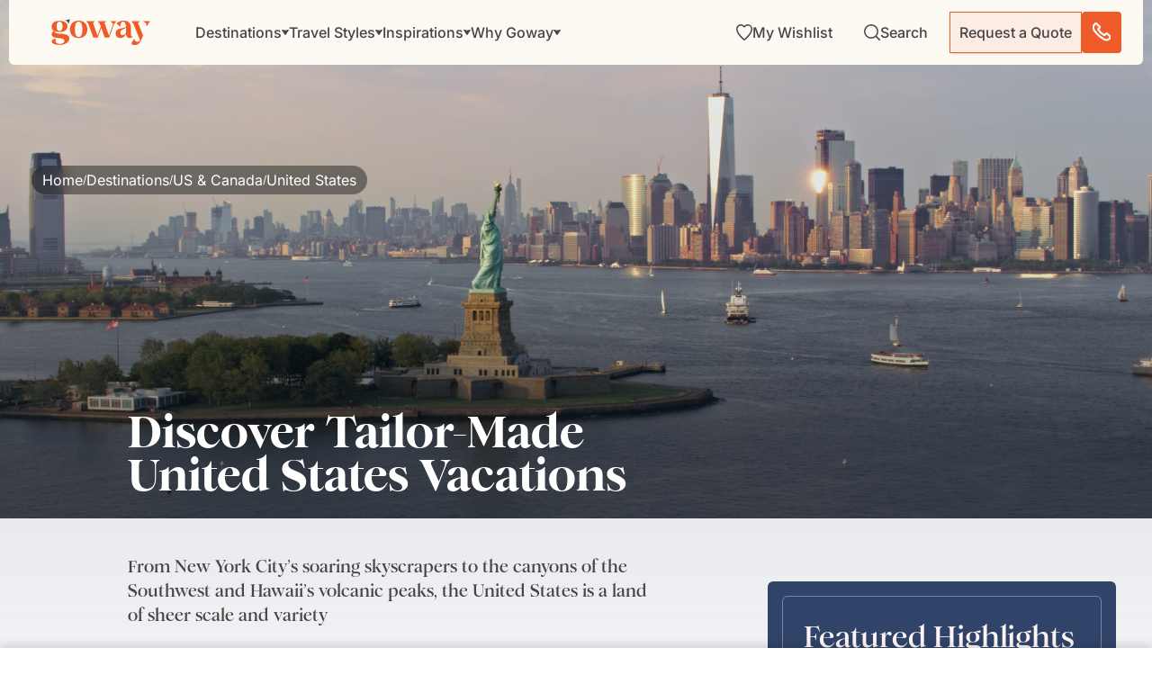

--- FILE ---
content_type: text/html; charset=UTF-8
request_url: https://www.goway.com/destinations/us-canada/united-states
body_size: 84082
content:
<!DOCTYPE html><html lang="en"><head><meta charSet="utf-8"/><meta http-equiv="x-ua-compatible" content="ie=edge"/><meta name="viewport" content="width=device-width, initial-scale=1, shrink-to-fit=no"/><meta name="generator" content="Gatsby 5.14.1"/><meta data-react-helmet="true" property="og:description" content="Explore vibrant cities, scenic national parks, and rich history with a trip to United States. Create lasting memories with a memorable United States vacation."/><meta data-react-helmet="true" property="og:title" content="United States Vacation Packages 2025/2026 | Goway Travel"/><meta data-react-helmet="true" property="og:url" content="https://www.goway.com/destinations/us-canada/united-states"/><meta data-react-helmet="true" property="og:type" content="website"/><meta data-react-helmet="true" property="og:image" content="https://master-7rqtwti-io4vvdzre4r5u.ca-1.platformsh.site/s3/files/styles/hero_s1_2xl/s3/hero/iStock-1342281590_0-compressed.jpg.webp?h=6c7d098a&amp;itok=8w4wOspj"/><meta data-react-helmet="true" name="twitter:card" content="summary"/><meta data-react-helmet="true" name="twitter:title" content="United States Vacation Packages 2025/2026 | Goway Travel"/><meta data-react-helmet="true" name="twitter:description" content="Explore vibrant cities, scenic national parks, and rich history with a trip to United States. Create lasting memories with a memorable United States vacation."/><meta data-react-helmet="true" name="google-site-verification" content="5244fq1d-cvPmbdwT7vYaEQra6bAW5dSxeHoy7i7G1U"/><meta data-react-helmet="true" name="twitter:image" content="https://master-7rqtwti-io4vvdzre4r5u.ca-1.platformsh.site/s3/files/styles/hero_s1_2xl/s3/hero/iStock-1342281590_0-compressed.jpg.webp?h=6c7d098a&amp;itok=8w4wOspj"/><meta data-react-helmet="true" name="msapplication-TileColor" content="#da532c"/><meta data-react-helmet="true" name="theme-color" content="#ffffff"/><meta data-react-helmet="true" name="title" content="United States Vacation Packages 2025/2026 | Goway Travel"/><meta data-react-helmet="true" name="description" content="Explore vibrant cities, scenic national parks, and rich history with a trip to United States. Create lasting memories with a memorable United States vacation."/><style data-href="/styles.7a1ab7d0d4e78bdacdae.css" data-identity="gatsby-global-css">@font-face{font-display:swap;font-family:Inter Variable;font-style:normal;font-weight:100 900;src:url(/static/inter-cyrillic-ext-wght-normal-e5b004735aeeefff38268544f65b79c0.woff2) format("woff2-variations");unicode-range:u+0460-052f,u+1c80-1c88,u+20b4,u+2de0-2dff,u+a640-a69f,u+fe2e-fe2f}@font-face{font-display:swap;font-family:Inter Variable;font-style:normal;font-weight:100 900;src:url(/static/inter-cyrillic-wght-normal-2008fa337b88a5ae63467197f95ff4a3.woff2) format("woff2-variations");unicode-range:u+0301,u+0400-045f,u+0490-0491,u+04b0-04b1,u+2116}@font-face{font-display:swap;font-family:Inter Variable;font-style:normal;font-weight:100 900;src:url(/static/inter-greek-ext-wght-normal-5e7efe2c7d99bb0c4a3b25203fe27f37.woff2) format("woff2-variations");unicode-range:u+1f??}@font-face{font-display:swap;font-family:Inter Variable;font-style:normal;font-weight:100 900;src:url(/static/inter-greek-wght-normal-e322bb327758c5fc4be569cc5fb2bd96.woff2) format("woff2-variations");unicode-range:u+0370-0377,u+037a-037f,u+0384-038a,u+038c,u+038e-03a1,u+03a3-03ff}@font-face{font-display:swap;font-family:Inter Variable;font-style:normal;font-weight:100 900;src:url(/static/inter-vietnamese-wght-normal-ab4bb8dcda024fe6eff2d6f0548a8e65.woff2) format("woff2-variations");unicode-range:u+0102-0103,u+0110-0111,u+0128-0129,u+0168-0169,u+01a0-01a1,u+01af-01b0,u+0300-0301,u+0303-0304,u+0308-0309,u+0323,u+0329,u+1ea0-1ef9,u+20ab}@font-face{font-display:swap;font-family:Inter Variable;font-style:normal;font-weight:100 900;src:url(/static/inter-latin-ext-wght-normal-4f8bb33775a8d623da0e47d44bd40d8c.woff2) format("woff2-variations");unicode-range:u+0100-02af,u+0304,u+0308,u+0329,u+1e00-1e9f,u+1ef2-1eff,u+2020,u+20a0-20ab,u+20ad-20c0,u+2113,u+2c60-2c7f,u+a720-a7ff}@font-face{font-display:swap;font-family:Inter Variable;font-style:normal;font-weight:100 900;src:url(/static/inter-latin-wght-normal-640b10a7966d94927c2ec64a71918e48.woff2) format("woff2-variations");unicode-range:u+00??,u+0131,u+0152-0153,u+02bb-02bc,u+02c6,u+02da,u+02dc,u+0304,u+0308,u+0329,u+2000-206f,u+2074,u+20ac,u+2122,u+2191,u+2193,u+2212,u+2215,u+feff,u+fffd}@font-face{font-display:swap;font-family:"DM Serif Display";font-style:normal;font-weight:400;src:url(/static/dm-serif-display-latin-ext-400-normal-64b6e114c2d6d3522783b20ec446c64d.woff2) format("woff2"),url([data-uri]) format("woff");unicode-range:u+0100-02af,u+0304,u+0308,u+0329,u+1e00-1e9f,u+1ef2-1eff,u+2020,u+20a0-20ab,u+20ad-20c0,u+2113,u+2c60-2c7f,u+a720-a7ff}@font-face{font-display:swap;font-family:"DM Serif Display";font-style:normal;font-weight:400;src:url(/static/dm-serif-display-latin-400-normal-918b5997b79b6ebcb2c49204f6df8d27.woff2) format("woff2"),url(/static/dm-serif-display-latin-400-normal-ea5aa693a9b1a7f29da10521bfca1ddc.woff) format("woff");unicode-range:u+00??,u+0131,u+0152-0153,u+02bb-02bc,u+02c6,u+02da,u+02dc,u+0304,u+0308,u+0329,u+2000-206f,u+2074,u+20ac,u+2122,u+2191,u+2193,u+2212,u+2215,u+feff,u+fffd}.ps{-ms-overflow-style:none;overflow:hidden!important;overflow-anchor:none;touch-action:auto;-ms-touch-action:auto}.ps__rail-x{bottom:0;height:15px}.ps__rail-x,.ps__rail-y{display:none;opacity:0;position:absolute;transition:background-color .2s linear,opacity .2s linear;-webkit-transition:background-color .2s linear,opacity .2s linear}.ps__rail-y{right:0;width:15px}.ps--active-x>.ps__rail-x,.ps--active-y>.ps__rail-y{background-color:transparent;display:block}.ps--focus>.ps__rail-x,.ps--focus>.ps__rail-y,.ps--scrolling-x>.ps__rail-x,.ps--scrolling-y>.ps__rail-y,.ps:hover>.ps__rail-x,.ps:hover>.ps__rail-y{opacity:.6}.ps .ps__rail-x.ps--clicking,.ps .ps__rail-x:focus,.ps .ps__rail-x:hover,.ps .ps__rail-y.ps--clicking,.ps .ps__rail-y:focus,.ps .ps__rail-y:hover{background-color:#eee;opacity:.9}.ps__thumb-x{bottom:2px;height:6px;transition:background-color .2s linear,height .2s ease-in-out;-webkit-transition:background-color .2s linear,height .2s ease-in-out}.ps__thumb-x,.ps__thumb-y{background-color:#aaa;border-radius:6px;position:absolute}.ps__thumb-y{right:2px;transition:background-color .2s linear,width .2s ease-in-out;-webkit-transition:background-color .2s linear,width .2s ease-in-out;width:6px}.ps__rail-x.ps--clicking .ps__thumb-x,.ps__rail-x:focus>.ps__thumb-x,.ps__rail-x:hover>.ps__thumb-x{background-color:#999;height:11px}.ps__rail-y.ps--clicking .ps__thumb-y,.ps__rail-y:focus>.ps__thumb-y,.ps__rail-y:hover>.ps__thumb-y{background-color:#999;width:11px}@supports (-ms-overflow-style:none){.ps{overflow:auto!important}}@media (-ms-high-contrast:none),screen and (-ms-high-contrast:active){.ps{overflow:auto!important}}.scrollbar-container{height:100%;position:relative}.ps__thumb-y{background-color:#f05b2a;border-radius:0;opacity:1;right:0;width:1px}.ps--scrolling-y .ps--clicking .psy__rail-y,.ps--scrolling-y .ps__rail-y{background-color:#ececec!important;width:4px!important}.ps--scrolling-y .ps--clicking .psy__thumb-y,.ps--scrolling-y .ps__thumb-y{background-color:#f05b2a!important;width:4px!important}.ps__rail-y{background-color:#ececec!important;opacity:1;width:1px}.ps__rail-y:active{opacity:1}.ps__rail-y:hover{transition:width .2s linear;width:4px}.ps__rail-y:hover .ps__thumb-y{background-color:#f05b2a!important;width:4px}.ps:hover>.ps__rail-y{opacity:1}.leaflet-image-layer,.leaflet-layer,.leaflet-marker-icon,.leaflet-marker-shadow,.leaflet-pane,.leaflet-pane>canvas,.leaflet-pane>svg,.leaflet-tile,.leaflet-tile-container,.leaflet-zoom-box{left:0;position:absolute;top:0}.leaflet-container{overflow:hidden}.leaflet-marker-icon,.leaflet-marker-shadow,.leaflet-tile{-webkit-user-drag:none;-webkit-user-select:none;user-select:none}.leaflet-tile::selection{background:transparent}.leaflet-safari .leaflet-tile{image-rendering:-webkit-optimize-contrast}.leaflet-safari .leaflet-tile-container{height:1600px;-webkit-transform-origin:0 0;width:1600px}.leaflet-marker-icon,.leaflet-marker-shadow{display:block}.leaflet-container .leaflet-overlay-pane svg{max-height:none!important;max-width:none!important}.leaflet-container .leaflet-marker-pane img,.leaflet-container .leaflet-shadow-pane img,.leaflet-container .leaflet-tile,.leaflet-container .leaflet-tile-pane img,.leaflet-container img.leaflet-image-layer{max-height:none!important;max-width:none!important;padding:0;width:auto}.leaflet-container img.leaflet-tile{mix-blend-mode:plus-lighter}.leaflet-container.leaflet-touch-zoom{touch-action:pan-x pan-y}.leaflet-container.leaflet-touch-drag{touch-action:none;touch-action:pinch-zoom}.leaflet-container.leaflet-touch-drag.leaflet-touch-zoom{touch-action:none}.leaflet-container{-webkit-tap-highlight-color:transparent}.leaflet-container a{-webkit-tap-highlight-color:rgba(51,181,229,.4)}.leaflet-tile{filter:inherit;visibility:hidden}.leaflet-tile-loaded{visibility:inherit}.leaflet-zoom-box{box-sizing:border-box;height:0;width:0;z-index:800}.leaflet-overlay-pane svg{-moz-user-select:none}.leaflet-pane{z-index:400}.leaflet-tile-pane{z-index:200}.leaflet-overlay-pane{z-index:400}.leaflet-shadow-pane{z-index:500}.leaflet-marker-pane{z-index:600}.leaflet-tooltip-pane{z-index:650}.leaflet-popup-pane{z-index:700}.leaflet-map-pane canvas{z-index:100}.leaflet-map-pane svg{z-index:200}.leaflet-vml-shape{height:1px;width:1px}.lvml{behavior:url(#default#VML);display:inline-block;position:absolute}.leaflet-control{pointer-events:visiblePainted;pointer-events:auto;position:relative;z-index:800}.leaflet-bottom,.leaflet-top{pointer-events:none;position:absolute;z-index:1000}.leaflet-top{top:0}.leaflet-right{right:0}.leaflet-bottom{bottom:0}.leaflet-left{left:0}.leaflet-control{clear:both;float:left}.leaflet-right .leaflet-control{float:right}.leaflet-top .leaflet-control{margin-top:10px}.leaflet-bottom .leaflet-control{margin-bottom:10px}.leaflet-left .leaflet-control{margin-left:10px}.leaflet-right .leaflet-control{margin-right:10px}.leaflet-fade-anim .leaflet-popup{opacity:0;transition:opacity .2s linear}.leaflet-fade-anim .leaflet-map-pane .leaflet-popup{opacity:1}.leaflet-zoom-animated{transform-origin:0 0}svg.leaflet-zoom-animated{will-change:transform}.leaflet-zoom-anim .leaflet-zoom-animated{transition:transform .25s cubic-bezier(0,0,.25,1)}.leaflet-pan-anim .leaflet-tile,.leaflet-zoom-anim .leaflet-tile{transition:none}.leaflet-zoom-anim .leaflet-zoom-hide{visibility:hidden}.leaflet-interactive{cursor:pointer}.leaflet-grab{cursor:grab}.leaflet-crosshair,.leaflet-crosshair .leaflet-interactive{cursor:crosshair}.leaflet-control,.leaflet-popup-pane{cursor:auto}.leaflet-dragging .leaflet-grab,.leaflet-dragging .leaflet-grab .leaflet-interactive,.leaflet-dragging .leaflet-marker-draggable{cursor:move;cursor:grabbing}.leaflet-image-layer,.leaflet-marker-icon,.leaflet-marker-shadow,.leaflet-pane>svg path,.leaflet-tile-container{pointer-events:none}.leaflet-image-layer.leaflet-interactive,.leaflet-marker-icon.leaflet-interactive,.leaflet-pane>svg path.leaflet-interactive,svg.leaflet-image-layer.leaflet-interactive path{pointer-events:visiblePainted;pointer-events:auto}.leaflet-container{background:#ddd;outline-offset:1px}.leaflet-container a{color:#0078a8}.leaflet-zoom-box{background:hsla(0,0%,100%,.5);border:2px dotted #38f}.leaflet-container{font-family:Helvetica Neue,Arial,Helvetica,sans-serif;font-size:12px;font-size:.75rem;line-height:1.5}.leaflet-bar{border-radius:4px;box-shadow:0 1px 5px rgba(0,0,0,.65)}.leaflet-bar a{background-color:#fff;border-bottom:1px solid #ccc;color:#000;display:block;height:26px;line-height:26px;text-align:center;text-decoration:none;width:26px}.leaflet-bar a,.leaflet-control-layers-toggle{background-position:50% 50%;background-repeat:no-repeat;display:block}.leaflet-bar a:focus,.leaflet-bar a:hover{background-color:#f4f4f4}.leaflet-bar a:first-child{border-top-left-radius:4px;border-top-right-radius:4px}.leaflet-bar a:last-child{border-bottom:none;border-bottom-left-radius:4px;border-bottom-right-radius:4px}.leaflet-bar a.leaflet-disabled{background-color:#f4f4f4;color:#bbb;cursor:default}.leaflet-touch .leaflet-bar a{height:30px;line-height:30px;width:30px}.leaflet-touch .leaflet-bar a:first-child{border-top-left-radius:2px;border-top-right-radius:2px}.leaflet-touch .leaflet-bar a:last-child{border-bottom-left-radius:2px;border-bottom-right-radius:2px}.leaflet-control-zoom-in,.leaflet-control-zoom-out{font:700 18px Lucida Console,Monaco,monospace;text-indent:1px}.leaflet-touch .leaflet-control-zoom-in,.leaflet-touch .leaflet-control-zoom-out{font-size:22px}.leaflet-control-layers{background:#fff;border-radius:5px;box-shadow:0 1px 5px rgba(0,0,0,.4)}.leaflet-control-layers-toggle{background-image:url([data-uri]);height:36px;width:36px}.leaflet-retina .leaflet-control-layers-toggle{background-image:url([data-uri]);background-size:26px 26px}.leaflet-touch .leaflet-control-layers-toggle{height:44px;width:44px}.leaflet-control-layers .leaflet-control-layers-list,.leaflet-control-layers-expanded .leaflet-control-layers-toggle{display:none}.leaflet-control-layers-expanded .leaflet-control-layers-list{display:block;position:relative}.leaflet-control-layers-expanded{background:#fff;color:#333;padding:6px 10px 6px 6px}.leaflet-control-layers-scrollbar{overflow-x:hidden;overflow-y:scroll;padding-right:5px}.leaflet-control-layers-selector{margin-top:2px;position:relative;top:1px}.leaflet-control-layers label{display:block;font-size:13px;font-size:1.08333em}.leaflet-control-layers-separator{border-top:1px solid #ddd;height:0;margin:5px -10px 5px -6px}.leaflet-default-icon-path{background-image:url([data-uri])}.leaflet-container .leaflet-control-attribution{background:#fff;background:hsla(0,0%,100%,.8);margin:0}.leaflet-control-attribution,.leaflet-control-scale-line{color:#333;line-height:1.4;padding:0 5px}.leaflet-control-attribution a{text-decoration:none}.leaflet-control-attribution a:focus,.leaflet-control-attribution a:hover{text-decoration:underline}.leaflet-attribution-flag{display:inline!important;height:.6669em;vertical-align:baseline!important;width:1em}.leaflet-left .leaflet-control-scale{margin-left:5px}.leaflet-bottom .leaflet-control-scale{margin-bottom:5px}.leaflet-control-scale-line{background:hsla(0,0%,100%,.8);border:2px solid #777;border-top:none;box-sizing:border-box;line-height:1.1;padding:2px 5px 1px;text-shadow:1px 1px #fff;white-space:nowrap}.leaflet-control-scale-line:not(:first-child){border-bottom:none;border-top:2px solid #777;margin-top:-2px}.leaflet-control-scale-line:not(:first-child):not(:last-child){border-bottom:2px solid #777}.leaflet-touch .leaflet-bar,.leaflet-touch .leaflet-control-attribution,.leaflet-touch .leaflet-control-layers{box-shadow:none}.leaflet-touch .leaflet-bar,.leaflet-touch .leaflet-control-layers{background-clip:padding-box;border:2px solid rgba(0,0,0,.2)}.leaflet-popup{margin-bottom:20px;position:absolute;text-align:center}.leaflet-popup-content-wrapper{border-radius:12px;padding:1px;text-align:left}.leaflet-popup-content{font-size:13px;font-size:1.08333em;line-height:1.3;margin:13px 24px 13px 20px;min-height:1px}.leaflet-popup-content p{margin:1.3em 0}.leaflet-popup-tip-container{height:20px;left:50%;margin-left:-20px;margin-top:-1px;overflow:hidden;pointer-events:none;position:absolute;width:40px}.leaflet-popup-tip{height:17px;margin:-10px auto 0;padding:1px;pointer-events:auto;transform:rotate(45deg);width:17px}.leaflet-popup-content-wrapper,.leaflet-popup-tip{background:#fff;box-shadow:0 3px 14px rgba(0,0,0,.4);color:#333}.leaflet-container a.leaflet-popup-close-button{background:transparent;border:none;color:#757575;font:16px/24px Tahoma,Verdana,sans-serif;height:24px;position:absolute;right:0;text-align:center;text-decoration:none;top:0;width:24px}.leaflet-container a.leaflet-popup-close-button:focus,.leaflet-container a.leaflet-popup-close-button:hover{color:#585858}.leaflet-popup-scrolled{overflow:auto}.leaflet-oldie .leaflet-popup-content-wrapper{-ms-zoom:1}.leaflet-oldie .leaflet-popup-tip{-ms-filter:"progid:DXImageTransform.Microsoft.Matrix(M11=0.70710678, M12=0.70710678, M21=-0.70710678, M22=0.70710678)";filter:progid:DXImageTransform.Microsoft.Matrix(M11=0.70710678,M12=0.70710678,M21=-0.70710678,M22=0.70710678);margin:0 auto;width:24px}.leaflet-oldie .leaflet-control-layers,.leaflet-oldie .leaflet-control-zoom,.leaflet-oldie .leaflet-popup-content-wrapper,.leaflet-oldie .leaflet-popup-tip{border:1px solid #999}.leaflet-div-icon{background:#fff;border:1px solid #666}.leaflet-tooltip{background-color:#fff;border:1px solid #fff;border-radius:3px;box-shadow:0 1px 3px rgba(0,0,0,.4);color:#222;padding:6px;pointer-events:none;position:absolute;-webkit-user-select:none;user-select:none;white-space:nowrap}.leaflet-tooltip.leaflet-interactive{cursor:pointer;pointer-events:auto}.leaflet-tooltip-bottom:before,.leaflet-tooltip-left:before,.leaflet-tooltip-right:before,.leaflet-tooltip-top:before{background:transparent;border:6px solid transparent;content:"";pointer-events:none;position:absolute}.leaflet-tooltip-bottom{margin-top:6px}.leaflet-tooltip-top{margin-top:-6px}.leaflet-tooltip-bottom:before,.leaflet-tooltip-top:before{left:50%;margin-left:-6px}.leaflet-tooltip-top:before{border-top-color:#fff;bottom:0;margin-bottom:-12px}.leaflet-tooltip-bottom:before{border-bottom-color:#fff;margin-left:-6px;margin-top:-12px;top:0}.leaflet-tooltip-left{margin-left:-6px}.leaflet-tooltip-right{margin-left:6px}.leaflet-tooltip-left:before,.leaflet-tooltip-right:before{margin-top:-6px;top:50%}.leaflet-tooltip-left:before{border-left-color:#fff;margin-right:-12px;right:0}.leaflet-tooltip-right:before{border-right-color:#fff;left:0;margin-left:-12px}@media print{.leaflet-control{-webkit-print-color-adjust:exact;print-color-adjust:exact}}.genesys-mxg-frame{right:10px!important}</style><link rel="sitemap" type="application/xml" href="/sitemap-index.xml"/><title data-react-helmet="true">United States Vacation Packages 2025/2026 | Goway Travel</title><link data-react-helmet="true" rel="apple-touch-icon" sizes="180x180" href="/apple-touch-icon.png"/><link data-react-helmet="true" rel="icon" type="image/png" sizes="32x32" href="/favicon-32x32.png"/><link data-react-helmet="true" rel="icon" type="image/png" sizes="16x16" href="/favicon-16x16.png"/><link data-react-helmet="true" rel="manifest" href="/site.webmanifest"/><link data-react-helmet="true" rel="mask-icon" href="/safari-pinned-tab.svg" color="#f05b2a"/><link data-react-helmet="true" rel="canonical" href="https://www.goway.com/destinations/us-canada/united-states"/><script data-react-helmet="true" type="text/javascript" src="//widget.trustpilot.com/bootstrap/v5/tp.widget.bootstrap.min.js" async=""></script><link rel="dns-prefetch" href="//www.googletagmanager.com"/><link rel="dns-prefetch" href="//www.clarity.ms"/><link rel="dns-prefetch" href="//cdn.debugbear.com"/><link rel="dns-prefetch" href="//dev.visualwebsiteoptimizer.com"/><link rel="dns-prefetch" href="//widget.trustpilot.com"/><script type="application/ld+json">{"@context":"https://schema.org","@type":"TravelAgency","name":"Goway","description":"Since 1970 Goway Travel has been the tailor-made tours specialist to many of the world's most exotic destinations.","award":"Favorite Tour Operator (Trazee Awards) (2021)","image":"https://images.goway.com/production/parallax_media/iStock-1857982469.jpg","@id":"https://www.goway.com/about-us/","url":"https://www.goway.com/","logo":"https://images.goway.com/production/logo/logo.png","telephone":"1.800.387.8850","email":"info@goway.com","address":{"@type":"PostalAddress","streetAddress":"3284 Yonge St","addressLocality":"Toronto","addressRegion":"ON","postalCode":"M4N 3M7","addressCountry":"CA"},"contactPoint":[{"@type":"ContactPoint","telephone":"+1-800-387-8850","contactType":"customer service","email":"info@goway.com","availableLanguage":["English"],"contactOption":"TollFree"}],"sameAs":["https://www.facebook.com/GowayTravel","https://twitter.com/gowaytravel","https://www.pinterest.ca/gowaytravel/","https://www.instagram.com/gowaytravel/","https://www.linkedin.com/company/goway-travel/","https://www.youtube.com/user/GowayTravel"]}</script><script type="application/ld+json">{"@context":"https://schema.org","@type":"WebSite","name":"Goway Travel","url":"https://www.goway.com/","potentialAction":{"@type":"SearchAction","target":"https://www.goway.com/search?keyword={search_term_string}","query-input":"required name=search_term_string"}}</script><link rel="preload" href="/fonts/Romie/Romie-Regular.woff2" as="font" type="font/woff2" crossorigin="anonymous"/><link rel="preload" href="/fonts/Romie/Romie-Bold.woff2" as="font" type="font/woff2" crossorigin="anonymous"/><link rel="preload" href="/fonts/Romie/Romie-Regular-Italic.woff2" as="font" type="font/woff2" crossorigin="anonymous" media="print"/><link rel="preload" href="/fonts/Romie/Romie-Black.woff2" as="font" type="font/woff2" crossorigin="anonymous" media="print"/><link rel="preload" href="/fonts/Romie/Romie-Italic.woff2" as="font" type="font/woff2" crossorigin="anonymous" media="print"/><style>
          @font-face {
            font-family: 'Romie';
            font-style: normal;
            font-weight: 400;
            font-display: swap; /* Use swap for better performance */
            src: url('/fonts/Romie/Romie-Regular.woff2') format('woff2');
          }
          @font-face {
            font-family: 'Romie';
            font-style: normal;
            font-weight: 700;
            font-display: swap;
            src: url('/fonts/Romie/Romie-Bold.woff2') format('woff2');
          }
          /* Fallback fonts to prevent layout shift */
          body {
            font-family: 'Romie', 'Helvetica Neue', Arial, sans-serif;
          }
        </style><script>
          (function() {
            const allowedDomains = ['gowaywebgatdev.netlify.app', 'gowaywebgatstage.netlify.app', 'www.goway.com', 'gw-live.ddev.site'];
            if (allowedDomains.includes(window.location.hostname)) {
              window.gtmLoaded = false;
              const loadGTM = () => {
                if (window.gtmLoaded) return;
                window.gtmLoaded = true;
                (function(w,d,s,l,i){
                  w[l]=w[l]||[];
                  w[l].push({'gtm.start': new Date().getTime(), event:'gtm.js'});
                  var f=d.getElementsByTagName(s)[0],
                      j=d.createElement(s),
                      dl=l!='dataLayer'?'&l='+l:'';
                  j.async=true;
                  j.src='https://www.googletagmanager.com/gtm.js?id='+i+dl;
                  j.onerror = function() { console.warn('GTM failed to load'); };
                  f.parentNode.insertBefore(j,f);
                })(window,document,'script','dataLayer','GTM-WPKFZJJ7');
              };
              
              // Load GTM after page interaction or after 3 seconds
              let interacted = false;
              const loadAfterInteraction = () => {
                if (!interacted) {
                  interacted = true;
                  loadGTM();
                }
              };
              
              ['mousedown', 'mousemove', 'keypress', 'scroll', 'touchstart', 'click'].forEach(event => {
                document.addEventListener(event, loadAfterInteraction, { once: true, passive: true });
              });
              
              setTimeout(() => {
                if (!interacted) loadGTM();
              }, 3000);
            }
          })();
        </script></head><body><div id="___gatsby"><style data-emotion="css-global qv5cvn">html{-webkit-font-smoothing:antialiased;-moz-osx-font-smoothing:grayscale;box-sizing:border-box;-webkit-text-size-adjust:100%;}*,*::before,*::after{box-sizing:inherit;}strong,b{font-weight:700;}body{margin:0;color:#464446;font-family:'Inter Variable','DM Serif Display','Helvetica Neue',Arial,BlinkMacSystemFont,sans-serif;font-weight:400;font-size:1.0357142857142856rem;line-height:1.5;background-color:#fff;}@media (min-width:576px){body{font-size:1rem;}}@media (min-width:768px){body{font-size:1rem;}}@media (min-width:992px){body{font-size:1rem;}}@media print{body{background-color:#fff;}}body::backdrop{background-color:#fff;}@global:@font-face{font-family:"Romie";font-style:normal;font-display:swap;font-weight:400;src:url('/static/Romie-Regular-8ceaa06ad374b05e11b25ad06284167a.woff2') format('woff2'),url('/static/Romie-Regular-7f67ea7da6399e81a7e2bca60ffbd9c8.woff') format('woff');}@font-face{font-family:"Romie";font-style:normal;font-display:swap;font-weight:700;src:url('/static/Romie-Bold-8ed79ec5d6098d01ad2b3d37baf3d249.woff2') format('woff2'),url('/static/Romie-Bold-88d14553a3fbd226f1f2d91c1f4eb893.woff') format('woff');}@font-face{font-family:"Romie";font-style:normal;font-display:swap;font-weight:900;src:url('/static/Romie-Black-32aa130159f14aaf663e12c3e0cb0774.woff2') format('woff2'),url('/static/Romie-Black-60ad3c430f9799233e996db10aa753f3.woff') format('woff');}@font-face{font-family:"Romie";font-style:italic;font-display:swap;font-weight:400;src:url('/static/Romie-Regular-Italic-1c55868b4d01ba30307cc4de2b8bb1a7.woff2') format('woff2'),url('/static/Romie-Regular-Italic-05cfb23aff67fe65eff1ffcd6b693811.woff') format('woff');}body{color:#464446;cursor:url("[data-uri]"),auto;}</style><!--$--><div style="outline:none" tabindex="-1" id="gatsby-focus-wrapper"><!-- slice-start id="header-485c781b59d8ed879475d2b07fefec04-1" --><style data-emotion="css-global qv5cvn">html{-webkit-font-smoothing:antialiased;-moz-osx-font-smoothing:grayscale;box-sizing:border-box;-webkit-text-size-adjust:100%;}*,*::before,*::after{box-sizing:inherit;}strong,b{font-weight:700;}body{margin:0;color:#464446;font-family:'Inter Variable','DM Serif Display','Helvetica Neue',Arial,BlinkMacSystemFont,sans-serif;font-weight:400;font-size:1.0357142857142856rem;line-height:1.5;background-color:#fff;}@media (min-width:576px){body{font-size:1rem;}}@media (min-width:768px){body{font-size:1rem;}}@media (min-width:992px){body{font-size:1rem;}}@media print{body{background-color:#fff;}}body::backdrop{background-color:#fff;}@global:@font-face{font-family:"Romie";font-style:normal;font-display:swap;font-weight:400;src:url('/static/Romie-Regular-8ceaa06ad374b05e11b25ad06284167a.woff2') format('woff2'),url('/static/Romie-Regular-7f67ea7da6399e81a7e2bca60ffbd9c8.woff') format('woff');}@font-face{font-family:"Romie";font-style:normal;font-display:swap;font-weight:700;src:url('/static/Romie-Bold-8ed79ec5d6098d01ad2b3d37baf3d249.woff2') format('woff2'),url('/static/Romie-Bold-88d14553a3fbd226f1f2d91c1f4eb893.woff') format('woff');}@font-face{font-family:"Romie";font-style:normal;font-display:swap;font-weight:900;src:url('/static/Romie-Black-32aa130159f14aaf663e12c3e0cb0774.woff2') format('woff2'),url('/static/Romie-Black-60ad3c430f9799233e996db10aa753f3.woff') format('woff');}@font-face{font-family:"Romie";font-style:italic;font-display:swap;font-weight:400;src:url('/static/Romie-Regular-Italic-1c55868b4d01ba30307cc4de2b8bb1a7.woff2') format('woff2'),url('/static/Romie-Regular-Italic-05cfb23aff67fe65eff1ffcd6b693811.woff') format('woff');}body{color:#464446;cursor:url("[data-uri]"),auto;}</style><!--$--><style data-emotion="css 1xdmnxb">.css-1xdmnxb{position:fixed;top:0;left:0;right:0;z-index:2000;-webkit-transform:translateY(0);-moz-transform:translateY(0);-ms-transform:translateY(0);transform:translateY(0);-webkit-transition:-webkit-transform 350ms cubic-bezier(0.4, 0, 0.2, 1) 0ms;transition:transform 350ms cubic-bezier(0.4, 0, 0.2, 1) 0ms;}@media (min-width:0px){.css-1xdmnxb{padding:0rem;padding-bottom:0rem;padding-top:0rem;}}@media (min-width:576px){.css-1xdmnxb{padding:0.625rem;padding-bottom:0rem;padding-top:0rem;}}</style><section class="MuiBox-root css-1xdmnxb" data-name="header-container"><style data-emotion="css vbzhya">.css-vbzhya{position:relative;margin-left:auto;margin-right:auto;width:100%;}</style><div class="MuiBox-root css-vbzhya"><style data-emotion="css 5xv9rr">.css-5xv9rr{background-color:#FCFAF3;box-shadow:none;-webkit-transition:box-shadow 350ms cubic-bezier(0.4, 0, 0.2, 1) 0ms;transition:box-shadow 350ms cubic-bezier(0.4, 0, 0.2, 1) 0ms;}@media (min-width:0px){.css-5xv9rr{border-radius:0;}}@media (min-width:576px){.css-5xv9rr{border-radius:0 0 6px 6px;}}</style><div class="MuiBox-root css-5xv9rr"><style data-emotion="css 1gp5miu">.css-1gp5miu{display:-webkit-box;display:-webkit-flex;display:-ms-flexbox;display:flex;-webkit-flex-direction:row;-ms-flex-direction:row;flex-direction:row;-webkit-align-items:center;-webkit-box-align:center;-ms-flex-align:center;align-items:center;-webkit-box-pack:justify;-webkit-justify-content:space-between;justify-content:space-between;overflow:visible;}@media (min-width:0px){.css-1gp5miu{padding-right:0.625rem;padding-left:0.875rem;height:54px;}}@media (min-width:768px){.css-1gp5miu{padding-right:1.5rem;padding-left:2.3125rem;height:72px;}}</style><section class="MuiStack-root css-1gp5miu" data-name="header-top-nav"><style data-emotion="css 1z0v14k">.css-1z0v14k{-webkit-text-decoration:none;text-decoration:none;color:#464446;display:inline-block;line-height:0;}</style><style data-emotion="css 16nhqoq">.css-16nhqoq{margin:0;font-family:'Inter Variable',sans-serif;font-size:16px;font-weight:400;line-height:100%;color:#CE491C;-webkit-text-decoration:none;text-decoration:none;color:#464446;display:inline-block;line-height:0;}@media (max-width:767.95px){.css-16nhqoq{font-size:12px;}}</style><a aria-current="page" class="MuiTypography-root MuiTypography-link.md MuiLink-root MuiLink-underlineNone css-16nhqoq" aria-label="Goway.com" href="/"><style data-emotion="css w4ue51">.css-w4ue51{-webkit-user-select:none;-moz-user-select:none;-ms-user-select:none;user-select:none;width:1em;height:1em;display:inline-block;fill:currentColor;-webkit-flex-shrink:0;-ms-flex-negative:0;flex-shrink:0;-webkit-transition:fill 200ms cubic-bezier(0.4, 0, 0.2, 1) 0ms;transition:fill 200ms cubic-bezier(0.4, 0, 0.2, 1) 0ms;font-size:1.6071428571428572rem;fill:#F05B2A;}@media (min-width:0px){.css-w4ue51{width:84px;height:22px;}}@media (min-width:768px){.css-w4ue51{width:130px;height:30px;}}</style><svg class="MuiSvgIcon-root MuiSvgIcon-fontSizeMedium css-w4ue51" focusable="false" aria-hidden="true" viewBox="140 320 1640 450"><g xmlns="http://www.w3.org/2000/svg"><g><path d="M735.5,494c0,79.7-47.7,144.8-144.8,144.8s-144.8-65.1-144.8-144.8,46.5-144.8,144.8-144.8c97.1,0,144.8,65.1,144.8,144.8ZM652.7,494.5c0-64.7-12.4-128.8-62-128.8s-62,64.2-62,128.8,10.9,127.9,62,127.9,62-63.7,62-127.9Z" fill="#f05b2a"></path><path d="M1223,357.4l-42.6,49.6-79.7,223.5h-75.6l-57.4-161-57.4,161h-75.6l-81.4-227.6-35.6-45.5h140.7l-26.9,31.5,74.6,210.2,53.8-151.6-16-44.6-35.6-45.5h140.7l-26.9,31.5,74.6,210.2,69.3-195.7-44.6-46s101.5,0,101.5,0Z" fill="#f05b2a"></path><path d="M1496.6,611.9c-16,18.2-35.6,26.9-62,26.9s-53.3-24.2-53.8-70.5c-11.9,32.7-41.9,70.5-92,70.5s-81.9-30.5-81.9-76.5c0-107,132-68.3,172.9-113.3-2.7-40.4-12.8-83.3-50.6-83.3s-44.6,61.5-42.4,90.1l-63.4-58.1c18.6-21.3,48.7-48.7,119.1-48.7s121.1,35.1,121.1,128.3v111.9c-.2,24.9,24.7,28.1,32.9,22.8ZM1380.6,536.9v-49.2c0-8.7,0-18.6-.5-29.1-30,47-96.1,27.4-94.2,94.7,2.2,61.8,94.7,44.1,94.7-16.5Z" fill="#f05b2a"></path></g><g><path d="M279.5,566.4c-66.6-2.7-89.6-12.8-86.5-42.4,19.9,8.7,46,13.8,79.2,13.8,88.4,0,131-38.3,131-91.5s-12.4-54.5-38.7-71.9v-.2c-1.7-1.2-3.6-2.2-5.6-3.4-.5-.2-1-.5-1.5-.7-.7-.5-1.5-.7-2.2-1.2-13.1-6.8-29.1-11.9-47.7-14.8h-.2c-1.9-.2-3.9-.5-5.8-.7-.5,0-1,0-1.5-.2-1.7-.2-3.4-.2-5.1-.5-1,0-1.7-.2-2.7-.2-1.5,0-2.9-.2-4.4-.2s-2.7-.2-4.1-.2-2.2,0-3.4-.2h-7.7c-90.8-.2-131.3,42.9-131.3,94.4s12.4,54.7,39,71.2c-21.1,9.7-39,29.1-39,55.7,0,44.6,38.3,60.8,108,65.9,50.6,3.6,104.9,8.7,104.9,46s-40,50.1-78.2,51.1c-50.1,1.5-91.5-35.4-61.3-85.5-44.8,2.4-73.4,20.8-73.4,44.3,0,34.4,49.2,57.9,132,57.9s162.7-40,162.7-103.4-63-78.9-156.7-82.8ZM272.5,367.8c35.8,0,49.2,35.4,49.2,75.8s-13.3,77.7-49.2,77.7-49.2-35.4-49.2-77.7c0-40.4,12.4-75.8,49.2-75.8Z" fill="#f05b2a"></path><polygon points="423.4 403.9 445.9 325 366.2 344.6 405.9 364.4 423.4 403.9" fill="#464446"></polygon></g></g><path xmlns="http://www.w3.org/2000/svg" d="M1664,597.6l-13.1,33.2c-30,75.6-60.1,124.2-118.4,124.2s-46.5-9.2-64.7-27.4l52.8-80.2c2.2,62,72.4,70.5,93.7,27.8l-110.9-272.4-35.6-45.5h140.7l-26.9,31.5,75.1,188.4" fill="#f05b2a"></path><polygon xmlns="http://www.w3.org/2000/svg" points="1724.5 447.5 1778.5 357.4 1661.6 357.4 1710.5 389.6 1724.5 447.5" fill="#f05b2a"></polygon></svg></a><style data-emotion="css wk4mcj">.css-wk4mcj{-webkit-flex:1;-ms-flex:1;flex:1;display:-webkit-box;display:-webkit-flex;display:-ms-flexbox;display:flex;-webkit-box-pack:start;-ms-flex-pack:start;-webkit-justify-content:flex-start;justify-content:flex-start;-webkit-align-items:center;-webkit-box-align:center;-ms-flex-align:center;align-items:center;margin-left:2.5rem;height:100%;}</style><div class="MuiBox-root css-wk4mcj"><style data-emotion="css 1ke8a3z">.css-1ke8a3z{border-top:none;height:100%;display:none;}@media (min-width: 1000px){.css-1ke8a3z{display:block;}}</style><nav class="MuiBox-root css-1ke8a3z" data-name="header-main-nav"><style data-emotion="css 1klitot">.css-1klitot{display:-webkit-box;display:-webkit-flex;display:-ms-flexbox;display:flex;-webkit-flex-direction:row;-ms-flex-direction:row;flex-direction:row;-webkit-align-items:center;-webkit-box-align:center;-ms-flex-align:center;align-items:center;padding-top:0rem;padding-bottom:0rem;padding-left:0rem;height:100%;}@media (min-width:0px){.css-1klitot{-webkit-box-pack:space-around;-ms-flex-pack:space-around;-webkit-justify-content:space-around;justify-content:space-around;gap:0rem;}}@media (min-width:992px){.css-1klitot{-webkit-box-pack:start;-ms-flex-pack:start;-webkit-justify-content:flex-start;justify-content:flex-start;gap:1rem;}}@media (min-width: 1600px){.css-1klitot{gap:2rem;}}</style><div class="MuiStack-root css-1klitot"><style data-emotion="css 1lnu1ht">.css-1lnu1ht{display:-webkit-inline-box;display:-webkit-inline-flex;display:-ms-inline-flexbox;display:inline-flex;-webkit-align-items:center;-webkit-box-align:center;-ms-flex-align:center;align-items:center;-webkit-box-pack:center;-ms-flex-pack:center;-webkit-justify-content:center;justify-content:center;position:relative;box-sizing:border-box;-webkit-tap-highlight-color:transparent;background-color:transparent;outline:0;border:0;margin:0;border-radius:0;padding:0;cursor:pointer;-webkit-user-select:none;-moz-user-select:none;-ms-user-select:none;user-select:none;vertical-align:middle;-moz-appearance:none;-webkit-appearance:none;-webkit-text-decoration:none;text-decoration:none;color:inherit;font-family:'Inter Variable',sans-serif;font-size:14px;font-weight:500;line-height:100%;color:#464446;cursor:pointer;-webkit-transition:opacity 350ms cubic-bezier(0.4, 0, 0.2, 1) 0ms;transition:opacity 350ms cubic-bezier(0.4, 0, 0.2, 1) 0ms;position:relative;}.css-1lnu1ht::-moz-focus-inner{border-style:none;}.css-1lnu1ht.Mui-disabled{pointer-events:none;cursor:default;}@media print{.css-1lnu1ht{-webkit-print-color-adjust:exact;color-adjust:exact;}}@media (max-width:767.95px){.css-1lnu1ht{font-size:12px;font-weight:400;line-height:100%;}}.css-1lnu1ht:hover,.css-1lnu1ht:focus-visible{opacity:1;}.css-1lnu1ht:hover .hover-border{-webkit-transform:scaleX(1);-moz-transform:scaleX(1);-ms-transform:scaleX(1);transform:scaleX(1);}</style><button class="MuiButtonBase-root css-1lnu1ht" tabindex="0" type="button" data-name="header-nav-item-trigger"><style data-emotion="css 1c0jno0">.css-1c0jno0{display:-webkit-box;display:-webkit-flex;display:-ms-flexbox;display:flex;-webkit-flex-direction:row;-ms-flex-direction:row;flex-direction:row;display:-webkit-inline-box;display:-webkit-inline-flex;display:-ms-inline-flexbox;display:inline-flex;-webkit-align-items:center;-webkit-box-align:center;-ms-flex-align:center;align-items:center;-webkit-column-gap:0.375rem;column-gap:0.375rem;padding-top:0.65625rem;padding-bottom:0.65625rem;height:100%;position:relative;}@media (min-width:0px){.css-1c0jno0{font-size:14px;}}@media (min-width:1200px){.css-1c0jno0{font-size:16px;}}</style><div class="MuiStack-root css-1c0jno0">Destinations<style data-emotion="css xjglyq">.css-xjglyq{-webkit-user-select:none;-moz-user-select:none;-ms-user-select:none;user-select:none;width:1em;height:1em;display:inline-block;fill:currentColor;-webkit-flex-shrink:0;-ms-flex-negative:0;flex-shrink:0;-webkit-transition:fill 200ms cubic-bezier(0.4, 0, 0.2, 1) 0ms;transition:fill 200ms cubic-bezier(0.4, 0, 0.2, 1) 0ms;font-size:1.6071428571428572rem;font-size:8px;-webkit-transform:rotate(90deg);-moz-transform:rotate(90deg);-ms-transform:rotate(90deg);transform:rotate(90deg);}</style><svg class="MuiSvgIcon-root MuiSvgIcon-fontSizeMedium css-xjglyq" focusable="false" aria-hidden="true" viewBox="0 0 24 24"><path d="M3.9004 0.0468406L21.2067 11.4152C21.5025 11.6097 21.5025 12.389 21.2067 12.5848L3.9004 23.9532C3.7533 24.0492 3.58574 23.9948 3.47325 23.8155L2.6866 22.5523C2.57175 22.3679 2.53949 22.09 2.60479 21.8525L5.28884 12L2.60479 2.14745C2.58276 2.06661 2.57175 1.98072 2.57175 1.89482C2.57175 1.73061 2.61187 1.56893 2.6866 1.44767L3.47325 0.184523C3.58495 0.00515586 3.7533 -0.0491585 3.9004 0.0468406Z"></path></svg><style data-emotion="css 1gw66an">.css-1gw66an{position:absolute;width:100%;height:3px;background-color:#DF653B;bottom:2px;left:0;-webkit-transform:scaleX(0);-moz-transform:scaleX(0);-ms-transform:scaleX(0);transform:scaleX(0);transform-origin:left center;-webkit-transition:-webkit-transform 0.3s ease-in-out;transition:transform 0.3s ease-in-out;pointer-events:none;}</style><div class="hover-border MuiBox-root css-1gw66an"></div></div></button><style data-emotion="css 2kjby8">.css-2kjby8{position:absolute;top:100%;left:1.25%;width:min(1300px, 100%);}</style><div class="MuiBox-root css-2kjby8"><style data-emotion="css 16hedjt">.css-16hedjt{height:0;overflow:hidden;-webkit-transition:height 350ms cubic-bezier(0.4, 0, 0.2, 1) 0ms;transition:height 350ms cubic-bezier(0.4, 0, 0.2, 1) 0ms;visibility:hidden;}</style><div class="MuiCollapse-root MuiCollapse-vertical MuiCollapse-hidden css-16hedjt" style="min-height:0px"><style data-emotion="css hboir5">.css-hboir5{display:-webkit-box;display:-webkit-flex;display:-ms-flexbox;display:flex;width:100%;}</style><div class="MuiCollapse-wrapper MuiCollapse-vertical css-hboir5"><style data-emotion="css 8atqhb">.css-8atqhb{width:100%;}</style><div class="MuiCollapse-wrapperInner MuiCollapse-vertical css-8atqhb"><style data-emotion="css 4ldm2s">.css-4ldm2s{overflow:hidden;box-shadow:0 4px 10px 0 rgba(0, 0, 0, 0.30);}</style><div class="MuiBox-root css-4ldm2s"><style data-emotion="css yfyehh">.css-yfyehh{background-color:#FFFFFF;border-radius:0 0 4px 4px;max-height:100%;overflow:auto;}</style><div class="MuiBox-root css-yfyehh"><style data-emotion="css q0n4zr">.css-q0n4zr{display:grid;grid-template-columns:clamp(256px, 23.42%, 356px) auto;overflow:hidden;}</style><div class="MuiBox-root css-q0n4zr"><style data-emotion="css odzksc">.css-odzksc{max-height:100%;-webkit-flex:1 1 356px;-ms-flex:1 1 356px;flex:1 1 356px;padding:24px 0px 24px 40px;}</style><div class="MuiBox-root css-odzksc"><style data-emotion="css j7qwjs">.css-j7qwjs{display:-webkit-box;display:-webkit-flex;display:-ms-flexbox;display:flex;-webkit-flex-direction:column;-ms-flex-direction:column;flex-direction:column;}</style><div class="MuiStack-root css-j7qwjs" role="tablist"><style data-emotion="css 48xmr8">.css-48xmr8{display:-webkit-inline-box;display:-webkit-inline-flex;display:-ms-inline-flexbox;display:inline-flex;-webkit-align-items:center;-webkit-box-align:center;-ms-flex-align:center;align-items:center;-webkit-box-pack:center;-ms-flex-pack:center;-webkit-justify-content:center;justify-content:center;position:relative;box-sizing:border-box;-webkit-tap-highlight-color:transparent;background-color:transparent;outline:0;border:0;margin:0;border-radius:0;padding:0;cursor:pointer;-webkit-user-select:none;-moz-user-select:none;-ms-user-select:none;user-select:none;vertical-align:middle;-moz-appearance:none;-webkit-appearance:none;-webkit-text-decoration:none;text-decoration:none;color:inherit;font-family:'Inter Variable',sans-serif;font-size:16px;font-weight:500;line-height:1.2;background-color:#DAE7F1;color:#464446;border-radius:3.2px;border-left:4px solid #F05B2A;border-bottom:1px solid transparent;display:-webkit-box;display:-webkit-flex;display:-ms-flexbox;display:flex;height:42px;-webkit-box-pack:start;-ms-flex-pack:start;-webkit-justify-content:flex-start;justify-content:flex-start;-webkit-align-items:center;-webkit-box-align:center;-ms-flex-align:center;align-items:center;padding-left:1rem;padding-right:1rem;padding-top:1rem;padding-bottom:1rem;text-align:left;width:100%;-webkit-transition:background-color 150ms cubic-bezier(0.4, 0, 0.2, 1) 0ms,border-color 150ms cubic-bezier(0.4, 0, 0.2, 1) 0ms;transition:background-color 150ms cubic-bezier(0.4, 0, 0.2, 1) 0ms,border-color 150ms cubic-bezier(0.4, 0, 0.2, 1) 0ms;}.css-48xmr8::-moz-focus-inner{border-style:none;}.css-48xmr8.Mui-disabled{pointer-events:none;cursor:default;}@media print{.css-48xmr8{-webkit-print-color-adjust:exact;color-adjust:exact;}}@media (max-width:767.95px){.css-48xmr8{font-size:12px;font-weight:400;line-height:100%;}}@media (min-width:768px) and (max-width:1299.95px){.css-48xmr8{font-size:12px;}}</style><button class="MuiButtonBase-root css-48xmr8" tabindex="0" type="button" role="tab" aria-selected="true" aria-controls="header-nav-menu-tabpanel-0"><style data-emotion="css 11h903c">.css-11h903c{display:-webkit-inline-box;display:-webkit-inline-flex;display:-ms-inline-flexbox;display:inline-flex;-webkit-align-items:center;-webkit-box-align:center;-ms-flex-align:center;align-items:center;max-width:100%;-webkit-transition:all 0.2s ease-in-out;transition:all 0.2s ease-in-out;position:relative;}</style><span class="MuiBox-root css-11h903c">Africa</span></button><style data-emotion="css 1d382wc">.css-1d382wc{display:-webkit-inline-box;display:-webkit-inline-flex;display:-ms-inline-flexbox;display:inline-flex;-webkit-align-items:center;-webkit-box-align:center;-ms-flex-align:center;align-items:center;-webkit-box-pack:center;-ms-flex-pack:center;-webkit-justify-content:center;justify-content:center;position:relative;box-sizing:border-box;-webkit-tap-highlight-color:transparent;background-color:transparent;outline:0;border:0;margin:0;border-radius:0;padding:0;cursor:pointer;-webkit-user-select:none;-moz-user-select:none;-ms-user-select:none;user-select:none;vertical-align:middle;-moz-appearance:none;-webkit-appearance:none;-webkit-text-decoration:none;text-decoration:none;color:inherit;font-family:'Inter Variable',sans-serif;font-size:16px;font-weight:500;line-height:1.2;background-color:transparent;color:#464446;border-radius:3.2px;border-left:4px solid transparent;border-bottom:1px solid #DADADA;display:-webkit-box;display:-webkit-flex;display:-ms-flexbox;display:flex;height:42px;-webkit-box-pack:start;-ms-flex-pack:start;-webkit-justify-content:flex-start;justify-content:flex-start;-webkit-align-items:center;-webkit-box-align:center;-ms-flex-align:center;align-items:center;padding-left:1rem;padding-right:1rem;padding-top:1rem;padding-bottom:1rem;text-align:left;width:100%;-webkit-transition:background-color 150ms cubic-bezier(0.4, 0, 0.2, 1) 0ms,border-color 150ms cubic-bezier(0.4, 0, 0.2, 1) 0ms;transition:background-color 150ms cubic-bezier(0.4, 0, 0.2, 1) 0ms,border-color 150ms cubic-bezier(0.4, 0, 0.2, 1) 0ms;}.css-1d382wc::-moz-focus-inner{border-style:none;}.css-1d382wc.Mui-disabled{pointer-events:none;cursor:default;}@media print{.css-1d382wc{-webkit-print-color-adjust:exact;color-adjust:exact;}}@media (max-width:767.95px){.css-1d382wc{font-size:12px;font-weight:400;line-height:100%;}}@media (min-width:768px) and (max-width:1299.95px){.css-1d382wc{font-size:12px;}}.css-1d382wc:hover{background-color:rgba(218, 231, 241, 0.5);}</style><button class="MuiButtonBase-root css-1d382wc" tabindex="-1" type="button" role="tab" aria-selected="false" aria-controls="header-nav-menu-tabpanel-1"><span class="MuiBox-root css-11h903c">Arctic &amp; Antarctica</span></button><button class="MuiButtonBase-root css-1d382wc" tabindex="-1" type="button" role="tab" aria-selected="false" aria-controls="header-nav-menu-tabpanel-2"><span class="MuiBox-root css-11h903c">Asia</span></button><button class="MuiButtonBase-root css-1d382wc" tabindex="-1" type="button" role="tab" aria-selected="false" aria-controls="header-nav-menu-tabpanel-3"><span class="MuiBox-root css-11h903c">Australia &amp; New Zealand</span></button><button class="MuiButtonBase-root css-1d382wc" tabindex="-1" type="button" role="tab" aria-selected="false" aria-controls="header-nav-menu-tabpanel-4"><span class="MuiBox-root css-11h903c">Central America</span></button><button class="MuiButtonBase-root css-1d382wc" tabindex="-1" type="button" role="tab" aria-selected="false" aria-controls="header-nav-menu-tabpanel-5"><span class="MuiBox-root css-11h903c">Europe</span></button><button class="MuiButtonBase-root css-1d382wc" tabindex="-1" type="button" role="tab" aria-selected="false" aria-controls="header-nav-menu-tabpanel-6"><span class="MuiBox-root css-11h903c">Indian Ocean</span></button><button class="MuiButtonBase-root css-1d382wc" tabindex="-1" type="button" role="tab" aria-selected="false" aria-controls="header-nav-menu-tabpanel-7"><span class="MuiBox-root css-11h903c">Middle East</span></button><button class="MuiButtonBase-root css-1d382wc" tabindex="-1" type="button" role="tab" aria-selected="false" aria-controls="header-nav-menu-tabpanel-8"><span class="MuiBox-root css-11h903c">South America</span></button><button class="MuiButtonBase-root css-1d382wc" tabindex="-1" type="button" role="tab" aria-selected="false" aria-controls="header-nav-menu-tabpanel-9"><span class="MuiBox-root css-11h903c">South Pacific</span></button><button class="MuiButtonBase-root css-1d382wc" tabindex="-1" type="button" role="tab" aria-selected="false" aria-controls="header-nav-menu-tabpanel-10"><span class="MuiBox-root css-11h903c">US &amp; Canada</span></button><style data-emotion="css 195rlrg">.css-195rlrg{margin-top:auto;padding-left:1rem;padding-right:1rem;padding-top:2rem;padding-bottom:1.125rem;}</style><div class="MuiBox-root css-195rlrg"><style data-emotion="css 1olyoyo">.css-1olyoyo{-webkit-text-decoration:none;text-decoration:none;color:#464446;background:linear-gradient(to right, #F05B2A, #F05B2A);-webkit-background-size:100% 1px;background-size:100% 1px;-webkit-background-position:0 100%;background-position:0 100%;background-repeat:no-repeat;padding-bottom:0.375rem;-webkit-transition:background-size 400ms;transition:background-size 400ms;font-size:14px;}.css-1olyoyo:hover{-webkit-background-size:0 1px;background-size:0 1px;}</style><style data-emotion="css bbqoqu">.css-bbqoqu{margin:0;font-family:'Inter Variable',sans-serif;font-size:16px;font-weight:400;line-height:100%;color:#CE491C;-webkit-text-decoration:none;text-decoration:none;color:#464446;background:linear-gradient(to right, #F05B2A, #F05B2A);-webkit-background-size:100% 1px;background-size:100% 1px;-webkit-background-position:0 100%;background-position:0 100%;background-repeat:no-repeat;padding-bottom:0.375rem;-webkit-transition:background-size 400ms;transition:background-size 400ms;font-size:14px;}@media (max-width:767.95px){.css-bbqoqu{font-size:12px;}}.css-bbqoqu:hover{-webkit-background-size:0 1px;background-size:0 1px;}</style><a class="MuiTypography-root MuiTypography-link.md MuiLink-root MuiLink-underlineNone css-bbqoqu" href="/destinations">Explore All Regions</a></div></div></div><style data-emotion="css 1xajoh">.css-1xajoh{max-height:100vh;-webkit-flex:1 1 100%;-ms-flex:1 1 100%;flex:1 1 100%;position:relative;padding-top:1.5rem;padding-bottom:1.5rem;padding-right:1.875rem;background-color:#31456B;border-left:1px solid #ECECEC;}</style><div class="MuiBox-root css-1xajoh"><style data-emotion="css c10jp8">.css-c10jp8{height:100%;display:block;}</style><div class="MuiBox-root css-c10jp8" role="tabpanel" aria-label="Explore Africa" style="opacity:0"><style data-emotion="css 1kaen5o">.css-1kaen5o{display:-webkit-box;display:-webkit-flex;display:-ms-flexbox;display:flex;-webkit-flex-direction:column;-ms-flex-direction:column;flex-direction:column;height:100%;position:relative;gap:51px;}@media (min-width:1200px){.css-1kaen5o{-webkit-flex-direction:row;-ms-flex-direction:row;flex-direction:row;}}</style><div class="MuiStack-root css-1kaen5o"><style data-emotion="css 1iphv75">.css-1iphv75{-webkit-flex:1 1 100%;-ms-flex:1 1 100%;flex:1 1 100%;padding-left:2.5rem;padding-right:2.5rem;display:-webkit-box;display:-webkit-flex;display:-ms-flexbox;display:flex;-webkit-flex-direction:column;-ms-flex-direction:column;flex-direction:column;background-color:#31456B;}</style><div class="MuiBox-root css-1iphv75"><style data-emotion="css 19nnr6n">.css-19nnr6n{display:-webkit-box;display:-webkit-flex;display:-ms-flexbox;display:flex;gap:2.5rem;}</style><div class="MuiBox-root css-19nnr6n"><style data-emotion="css 1rr4qq7">.css-1rr4qq7{-webkit-flex:1;-ms-flex:1;flex:1;}</style><div class="MuiBox-root css-1rr4qq7"><style data-emotion="css 18bmei2">.css-18bmei2{margin:0;font-family:'Inter Variable',sans-serif;font-size:14px;font-weight:500;line-height:100%;padding-top:0.9375rem;padding-bottom:0.9375rem;padding-left:1rem;padding-right:1rem;}@media (max-width:767.95px){.css-18bmei2{font-size:12px;font-weight:400;line-height:100%;}}</style><div class="MuiTypography-root MuiTypography-link.sm css-18bmei2"><style data-emotion="css 1yhv9nv">.css-1yhv9nv{height:12px;display:-webkit-box;display:-webkit-flex;display:-ms-flexbox;display:flex;-webkit-align-items:center;-webkit-box-align:center;-ms-flex-align:center;align-items:center;}</style><div class="MuiBox-root css-1yhv9nv"><style data-emotion="css 1fs776y">.css-1fs776y{-webkit-text-decoration:none;text-decoration:none;color:#464446;color:#FFFFFF;-webkit-transition:color 350ms cubic-bezier(0.4, 0, 0.2, 1) 0ms,opacity 350ms cubic-bezier(0.4, 0, 0.2, 1) 0ms,font-size 350ms cubic-bezier(0.4, 0, 0.2, 1) 0ms;transition:color 350ms cubic-bezier(0.4, 0, 0.2, 1) 0ms,opacity 350ms cubic-bezier(0.4, 0, 0.2, 1) 0ms,font-size 350ms cubic-bezier(0.4, 0, 0.2, 1) 0ms;break-inside:avoid;font-size:15px;font-family:'Inter Variable',sans-serif;font-weight:400;}.css-1fs776y:hover,.css-1fs776y:focus-visible{opacity:1;outline:none;}@media (min-width:768px) and (max-width:1299.95px){.css-1fs776y{font-size:12px;}}</style><style data-emotion="css 5pmdzk">.css-5pmdzk{margin:0;font-family:'Inter Variable',sans-serif;font-size:14px;font-weight:500;line-height:100%;color:#CE491C;-webkit-text-decoration:none;text-decoration:none;color:#464446;color:#FFFFFF;-webkit-transition:color 350ms cubic-bezier(0.4, 0, 0.2, 1) 0ms,opacity 350ms cubic-bezier(0.4, 0, 0.2, 1) 0ms,font-size 350ms cubic-bezier(0.4, 0, 0.2, 1) 0ms;transition:color 350ms cubic-bezier(0.4, 0, 0.2, 1) 0ms,opacity 350ms cubic-bezier(0.4, 0, 0.2, 1) 0ms,font-size 350ms cubic-bezier(0.4, 0, 0.2, 1) 0ms;break-inside:avoid;font-size:15px;font-family:'Inter Variable',sans-serif;font-weight:400;}@media (max-width:767.95px){.css-5pmdzk{font-size:12px;font-weight:400;line-height:100%;}}.css-5pmdzk:hover,.css-5pmdzk:focus-visible{opacity:1;outline:none;}@media (min-width:768px) and (max-width:1299.95px){.css-5pmdzk{font-size:12px;}}</style><a class="MuiTypography-root MuiTypography-link.sm MuiLink-root MuiLink-underlineNone css-5pmdzk" href="/destinations/africa/botswana">Botswana</a></div></div><div class="MuiTypography-root MuiTypography-link.sm css-18bmei2"><div class="MuiBox-root css-1yhv9nv"><a class="MuiTypography-root MuiTypography-link.sm MuiLink-root MuiLink-underlineNone css-5pmdzk" href="/destinations/africa/egypt">Egypt</a></div></div><div class="MuiTypography-root MuiTypography-link.sm css-18bmei2"><div class="MuiBox-root css-1yhv9nv"><a class="MuiTypography-root MuiTypography-link.sm MuiLink-root MuiLink-underlineNone css-5pmdzk" href="/destinations/africa/ethiopia">Ethiopia</a></div></div><div class="MuiTypography-root MuiTypography-link.sm css-18bmei2"><div class="MuiBox-root css-1yhv9nv"><a class="MuiTypography-root MuiTypography-link.sm MuiLink-root MuiLink-underlineNone css-5pmdzk" href="/destinations/africa/ghana">Ghana</a></div></div><div class="MuiTypography-root MuiTypography-link.sm css-18bmei2"><div class="MuiBox-root css-1yhv9nv"><a class="MuiTypography-root MuiTypography-link.sm MuiLink-root MuiLink-underlineNone css-5pmdzk" href="/destinations/africa/kenya">Kenya</a></div></div><div class="MuiTypography-root MuiTypography-link.sm css-18bmei2"><div class="MuiBox-root css-1yhv9nv"><a class="MuiTypography-root MuiTypography-link.sm MuiLink-root MuiLink-underlineNone css-5pmdzk" href="/destinations/africa/south-africa/places/kruger-national-park">Kruger National Park</a></div></div><div class="MuiTypography-root MuiTypography-link.sm css-18bmei2"><div class="MuiBox-root css-1yhv9nv"><a class="MuiTypography-root MuiTypography-link.sm MuiLink-root MuiLink-underlineNone css-5pmdzk" href="/destinations/indian-ocean/madagascar">Madagascar</a></div></div><div class="MuiTypography-root MuiTypography-link.sm css-18bmei2"><div class="MuiBox-root css-1yhv9nv"><a class="MuiTypography-root MuiTypography-link.sm MuiLink-root MuiLink-underlineNone css-5pmdzk" href="/destinations/africa/malawi">Malawi</a></div></div><div class="MuiTypography-root MuiTypography-link.sm css-18bmei2"><div class="MuiBox-root css-1yhv9nv"><a class="MuiTypography-root MuiTypography-link.sm MuiLink-root MuiLink-underlineNone css-5pmdzk" href="/destinations/africa/kenya/places/masai-mara">Masai Mara</a></div></div><div class="MuiTypography-root MuiTypography-link.sm css-18bmei2"><div class="MuiBox-root css-1yhv9nv"><a class="MuiTypography-root MuiTypography-link.sm MuiLink-root MuiLink-underlineNone css-5pmdzk" href="/destinations/africa/morocco">Morocco</a></div></div><div class="MuiTypography-root MuiTypography-link.sm css-18bmei2"><div class="MuiBox-root css-1yhv9nv"><a class="MuiTypography-root MuiTypography-link.sm MuiLink-root MuiLink-underlineNone css-5pmdzk" href="/destinations/africa/mozambique">Mozambique</a></div></div></div><div class="MuiBox-root css-1rr4qq7"><div class="MuiTypography-root MuiTypography-link.sm css-18bmei2"><div class="MuiBox-root css-1yhv9nv"><a class="MuiTypography-root MuiTypography-link.sm MuiLink-root MuiLink-underlineNone css-5pmdzk" href="/destinations/africa/namibia">Namibia</a></div></div><div class="MuiTypography-root MuiTypography-link.sm css-18bmei2"><div class="MuiBox-root css-1yhv9nv"><a class="MuiTypography-root MuiTypography-link.sm MuiLink-root MuiLink-underlineNone css-5pmdzk" href="/destinations/africa/rwanda">Rwanda</a></div></div><div class="MuiTypography-root MuiTypography-link.sm css-18bmei2"><div class="MuiBox-root css-1yhv9nv"><a class="MuiTypography-root MuiTypography-link.sm MuiLink-root MuiLink-underlineNone css-5pmdzk" href="/destinations/africa/tanzania/places/serengeti-national-park">Serengeti National Park</a></div></div><div class="MuiTypography-root MuiTypography-link.sm css-18bmei2"><div class="MuiBox-root css-1yhv9nv"><a class="MuiTypography-root MuiTypography-link.sm MuiLink-root MuiLink-underlineNone css-5pmdzk" href="/destinations/indian-ocean/seychelles">Seychelles</a></div></div><div class="MuiTypography-root MuiTypography-link.sm css-18bmei2"><div class="MuiBox-root css-1yhv9nv"><a class="MuiTypography-root MuiTypography-link.sm MuiLink-root MuiLink-underlineNone css-5pmdzk" href="/destinations/africa/south-africa">South Africa</a></div></div><div class="MuiTypography-root MuiTypography-link.sm css-18bmei2"><div class="MuiBox-root css-1yhv9nv"><a class="MuiTypography-root MuiTypography-link.sm MuiLink-root MuiLink-underlineNone css-5pmdzk" href="/destinations/africa/tanzania">Tanzania</a></div></div><div class="MuiTypography-root MuiTypography-link.sm css-18bmei2"><div class="MuiBox-root css-1yhv9nv"><a class="MuiTypography-root MuiTypography-link.sm MuiLink-root MuiLink-underlineNone css-5pmdzk" href="/destinations/africa/tunisia">Tunisia</a></div></div><div class="MuiTypography-root MuiTypography-link.sm css-18bmei2"><div class="MuiBox-root css-1yhv9nv"><a class="MuiTypography-root MuiTypography-link.sm MuiLink-root MuiLink-underlineNone css-5pmdzk" href="/destinations/africa/uganda">Uganda</a></div></div><div class="MuiTypography-root MuiTypography-link.sm css-18bmei2"><div class="MuiBox-root css-1yhv9nv"><a class="MuiTypography-root MuiTypography-link.sm MuiLink-root MuiLink-underlineNone css-5pmdzk" href="/destinations/africa/zimbabwe/places/victoria-falls-city">Victoria Falls</a></div></div><div class="MuiTypography-root MuiTypography-link.sm css-18bmei2"><div class="MuiBox-root css-1yhv9nv"><a class="MuiTypography-root MuiTypography-link.sm MuiLink-root MuiLink-underlineNone css-5pmdzk" href="/destinations/africa/zambia">Zambia</a></div></div><div class="MuiTypography-root MuiTypography-link.sm css-18bmei2"><div class="MuiBox-root css-1yhv9nv"><a class="MuiTypography-root MuiTypography-link.sm MuiLink-root MuiLink-underlineNone css-5pmdzk" href="/destinations/africa/zimbabwe">Zimbabwe</a></div></div></div></div><div class="MuiBox-root css-195rlrg"><style data-emotion="css 3oki81">.css-3oki81{-webkit-text-decoration:none;text-decoration:none;color:#464446;background:linear-gradient(to right, #F05B2A, #F05B2A);-webkit-background-size:100% 1px;background-size:100% 1px;-webkit-background-position:0 100%;background-position:0 100%;background-repeat:no-repeat;padding-bottom:0.375rem;-webkit-transition:background-size 400ms;transition:background-size 400ms;color:#FFFFFF;font-size:14px;}.css-3oki81:hover{-webkit-background-size:0 1px;background-size:0 1px;}</style><style data-emotion="css sv3wbe">.css-sv3wbe{margin:0;font-family:'Inter Variable',sans-serif;font-size:16px;font-weight:400;line-height:100%;color:#CE491C;-webkit-text-decoration:none;text-decoration:none;color:#464446;background:linear-gradient(to right, #F05B2A, #F05B2A);-webkit-background-size:100% 1px;background-size:100% 1px;-webkit-background-position:0 100%;background-position:0 100%;background-repeat:no-repeat;padding-bottom:0.375rem;-webkit-transition:background-size 400ms;transition:background-size 400ms;color:#FFFFFF;font-size:14px;}@media (max-width:767.95px){.css-sv3wbe{font-size:12px;}}.css-sv3wbe:hover{-webkit-background-size:0 1px;background-size:0 1px;}</style><a class="MuiTypography-root MuiTypography-link.md MuiLink-root MuiLink-underlineNone css-sv3wbe" href="/destinations/africa">Explore all <!-- -->Africa</a></div></div><style data-emotion="css y5sgni">.css-y5sgni{padding:0rem;display:grid;row-gap:1.25rem;-webkit-column-gap:1.25rem;column-gap:1.25rem;background-color:#31456B;}@media (min-width:0px){.css-y5sgni{-webkit-flex:1 1 270px;-ms-flex:1 1 270px;flex:1 1 270px;grid-auto-flow:column;}}@media (min-width:1200px){.css-y5sgni{-webkit-flex:1 0 400px;-ms-flex:1 0 400px;flex:1 0 400px;grid-auto-flow:row;}}</style><div class="MuiBox-root css-y5sgni"><style data-emotion="css i6bazn">.css-i6bazn{overflow:hidden;}</style><div class="MuiBox-root css-i6bazn"><style data-emotion="css 2ieotc">.css-2ieotc{position:relative;width:100%;height:100%;min-height:190px;isolation:isolate;}.css-2ieotc:hover img,.css-2ieotc:focus-within img{-webkit-transform:scale(1.05);-moz-transform:scale(1.05);-ms-transform:scale(1.05);transform:scale(1.05);}</style><div class="MuiBox-root css-2ieotc"><style data-emotion="css cncd16">.css-cncd16{-webkit-text-decoration:none;text-decoration:none;display:block;position:absolute;top:0;left:0;right:0;bottom:0;z-index:1;}</style><style data-emotion="css na5l5">.css-na5l5{margin:0;font:inherit;color:#CE491C;z-index:3;-webkit-text-decoration:none;text-decoration:none;display:block;position:absolute;top:0;left:0;right:0;bottom:0;z-index:1;}</style><a class="MuiTypography-root MuiTypography-inherit MuiLink-root MuiLink-underlineNone css-na5l5" title="Explore all of Africa" href="/destinations/africa"></a><style data-emotion="css p7htju">.css-p7htju{position:absolute;width:100%;height:100%;z-index:1;background:linear-gradient(180deg, rgba(0, 0, 0, 0) 0%, rgba(0, 0, 0, 0.4) 100%);pointer-events:none;}</style><div class="MuiBox-root css-p7htju"></div><style data-emotion="css 1u4g010">.css-1u4g010{position:absolute;top:12px;left:12px;right:12px;bottom:12px;border:1px solid rgba(255, 255, 255, 0.4);border-radius:6px;z-index:2;pointer-events:none;}</style><div class="MuiBox-root css-1u4g010"></div><picture class="MuiBox-root css-0"><source srcSet="https://images.goway.com/production/styles/menu_portrait/s3/primany_menu_item/kenya_safari_leopard_iStock-1225495810_0.jpg.webp?VersionId=f6tLPwuDZTCcQ5.gT5b_5UCHZlImVeE_&amp;h=2b26f3b0&amp;itok=p1ZPpfo8 1x" media="(min-width: 1200px)"/><style data-emotion="css kon39e">.css-kon39e{display:block;width:100%;height:100%;object-fit:cover;width:100%;height:100%;pointer-events:none;position:absolute;top:0;left:0;right:0;bottom:0;object-position:center;object-fit:cover;-webkit-transition:-webkit-transform 525ms cubic-bezier(0.4, 0, 0.2, 1) 0ms;transition:transform 525ms cubic-bezier(0.4, 0, 0.2, 1) 0ms;}</style><img class="MuiBox-root css-kon39e" src="https://images.goway.com/production/styles/menu_thumbnail/s3/primany_menu_item/kenya_safari_leopard_iStock-1225495810_0.jpg.webp?VersionId=8ZjXUyQyU0A9j8Y19ARv1MRn1H7ISPNH&amp;h=1a594baa&amp;itok=rnN7ywYF" alt="Leopard" data-chromatic="ignore" loading="lazy" title=""/></picture><style data-emotion="css 1gu7pkl">.css-1gu7pkl{position:absolute;bottom:0;width:100%;padding:1.25rem;z-index:2;pointer-events:none;}</style><div class="MuiBox-root css-1gu7pkl"></div></div></div></div></div></div><style data-emotion="css 1nkps6a">.css-1nkps6a{height:100%;display:none;}</style><div class="MuiBox-root css-1nkps6a" role="tabpanel" aria-label="Explore Arctic &amp; Antarctica" style="opacity:0;visibility:hidden"><div class="MuiStack-root css-1kaen5o"><div class="MuiBox-root css-1iphv75"><div class="MuiBox-root css-19nnr6n"><div class="MuiBox-root css-1rr4qq7"><div class="MuiTypography-root MuiTypography-link.sm css-18bmei2"><div class="MuiBox-root css-1yhv9nv"><a class="MuiTypography-root MuiTypography-link.sm MuiLink-root MuiLink-underlineNone css-5pmdzk" href="/destinations/arctic-antarctica/antarctica">Antarctica</a></div></div><div class="MuiTypography-root MuiTypography-link.sm css-18bmei2"><div class="MuiBox-root css-1yhv9nv"><a class="MuiTypography-root MuiTypography-link.sm MuiLink-root MuiLink-underlineNone css-5pmdzk" href="/destinations/arctic-antarctica/arctic">Arctic</a></div></div></div></div><div class="MuiBox-root css-195rlrg"><a class="MuiTypography-root MuiTypography-link.md MuiLink-root MuiLink-underlineNone css-sv3wbe" href="/destinations/arctic-antarctica">Explore all <!-- -->Arctic &amp; Antarctica</a></div></div><div class="MuiBox-root css-y5sgni"><div class="MuiBox-root css-i6bazn"><div class="MuiBox-root css-2ieotc"><a class="MuiTypography-root MuiTypography-inherit MuiLink-root MuiLink-underlineNone css-na5l5" title="Explore all of the Arctic &amp; Antarctica" href="/destinations/arctic-antarctica"></a><div class="MuiBox-root css-p7htju"></div><div class="MuiBox-root css-1u4g010"></div><picture class="MuiBox-root css-0"><source srcSet="https://images.goway.com/production/styles/menu_portrait/s3/primany_menu_item/antarctica_gentoo_penguins_iStock-1777995767_0.jpg.webp?VersionId=IrazrwDAYCBpXBxsYANonam3I6ED1Jrf&amp;h=482781a5&amp;itok=NxfhJJDc 1x" media="(min-width: 1200px)"/><img class="MuiBox-root css-kon39e" src="https://images.goway.com/production/styles/menu_thumbnail/s3/primany_menu_item/antarctica_gentoo_penguins_iStock-1777995767_0.jpg.webp?VersionId=t1MeqUqLHYij1Z5PAkjMerdV4TIT6Y5i&amp;h=094d8b0f&amp;itok=vLQL6gXM" alt="Gentoo Penguins" data-chromatic="ignore" loading="lazy" title=""/></picture><div class="MuiBox-root css-1gu7pkl"></div></div></div></div></div></div><div class="MuiBox-root css-1nkps6a" role="tabpanel" aria-label="Explore Asia" style="opacity:0;visibility:hidden"><div class="MuiStack-root css-1kaen5o"><div class="MuiBox-root css-1iphv75"><div class="MuiBox-root css-19nnr6n"><div class="MuiBox-root css-1rr4qq7"><div class="MuiTypography-root MuiTypography-link.sm css-18bmei2"><div class="MuiBox-root css-1yhv9nv"><a class="MuiTypography-root MuiTypography-link.sm MuiLink-root MuiLink-underlineNone css-5pmdzk" href="/destinations/asia/bhutan">Bhutan</a></div></div><div class="MuiTypography-root MuiTypography-link.sm css-18bmei2"><div class="MuiBox-root css-1yhv9nv"><a class="MuiTypography-root MuiTypography-link.sm MuiLink-root MuiLink-underlineNone css-5pmdzk" href="/destinations/asia/brunei-darussalam">Brunei Darussalam</a></div></div><div class="MuiTypography-root MuiTypography-link.sm css-18bmei2"><div class="MuiBox-root css-1yhv9nv"><a class="MuiTypography-root MuiTypography-link.sm MuiLink-root MuiLink-underlineNone css-5pmdzk" href="/destinations/asia/cambodia">Cambodia</a></div></div><div class="MuiTypography-root MuiTypography-link.sm css-18bmei2"><div class="MuiBox-root css-1yhv9nv"><a class="MuiTypography-root MuiTypography-link.sm MuiLink-root MuiLink-underlineNone css-5pmdzk" href="/destinations/asia/china">China</a></div></div><div class="MuiTypography-root MuiTypography-link.sm css-18bmei2"><div class="MuiBox-root css-1yhv9nv"><a class="MuiTypography-root MuiTypography-link.sm MuiLink-root MuiLink-underlineNone css-5pmdzk" href="/destinations/asia/hong-kong">Hong Kong</a></div></div><div class="MuiTypography-root MuiTypography-link.sm css-18bmei2"><div class="MuiBox-root css-1yhv9nv"><a class="MuiTypography-root MuiTypography-link.sm MuiLink-root MuiLink-underlineNone css-5pmdzk" href="/destinations/asia/india">India</a></div></div><div class="MuiTypography-root MuiTypography-link.sm css-18bmei2"><div class="MuiBox-root css-1yhv9nv"><a class="MuiTypography-root MuiTypography-link.sm MuiLink-root MuiLink-underlineNone css-5pmdzk" href="/destinations/asia/indonesia">Indonesia</a></div></div><div class="MuiTypography-root MuiTypography-link.sm css-18bmei2"><div class="MuiBox-root css-1yhv9nv"><a class="MuiTypography-root MuiTypography-link.sm MuiLink-root MuiLink-underlineNone css-5pmdzk" href="/destinations/asia/japan">Japan</a></div></div><div class="MuiTypography-root MuiTypography-link.sm css-18bmei2"><div class="MuiBox-root css-1yhv9nv"><a class="MuiTypography-root MuiTypography-link.sm MuiLink-root MuiLink-underlineNone css-5pmdzk" href="/destinations/asia/kazakhstan">Kazakhstan</a></div></div><div class="MuiTypography-root MuiTypography-link.sm css-18bmei2"><div class="MuiBox-root css-1yhv9nv"><a class="MuiTypography-root MuiTypography-link.sm MuiLink-root MuiLink-underlineNone css-5pmdzk" href="/destinations/asia/laos">Laos</a></div></div><div class="MuiTypography-root MuiTypography-link.sm css-18bmei2"><div class="MuiBox-root css-1yhv9nv"><a class="MuiTypography-root MuiTypography-link.sm MuiLink-root MuiLink-underlineNone css-5pmdzk" href="/destinations/asia/macau">Macau</a></div></div></div><div class="MuiBox-root css-1rr4qq7"><div class="MuiTypography-root MuiTypography-link.sm css-18bmei2"><div class="MuiBox-root css-1yhv9nv"><a class="MuiTypography-root MuiTypography-link.sm MuiLink-root MuiLink-underlineNone css-5pmdzk" href="/destinations/asia/malaysia">Malaysia</a></div></div><div class="MuiTypography-root MuiTypography-link.sm css-18bmei2"><div class="MuiBox-root css-1yhv9nv"><a class="MuiTypography-root MuiTypography-link.sm MuiLink-root MuiLink-underlineNone css-5pmdzk" href="/destinations/indian-ocean/maldives">Maldives</a></div></div><div class="MuiTypography-root MuiTypography-link.sm css-18bmei2"><div class="MuiBox-root css-1yhv9nv"><a class="MuiTypography-root MuiTypography-link.sm MuiLink-root MuiLink-underlineNone css-5pmdzk" href="/destinations/asia/mongolia">Mongolia</a></div></div><div class="MuiTypography-root MuiTypography-link.sm css-18bmei2"><div class="MuiBox-root css-1yhv9nv"><a class="MuiTypography-root MuiTypography-link.sm MuiLink-root MuiLink-underlineNone css-5pmdzk" href="/destinations/asia/nepal">Nepal</a></div></div><div class="MuiTypography-root MuiTypography-link.sm css-18bmei2"><div class="MuiBox-root css-1yhv9nv"><a class="MuiTypography-root MuiTypography-link.sm MuiLink-root MuiLink-underlineNone css-5pmdzk" href="/destinations/asia/philippines">Philippines</a></div></div><div class="MuiTypography-root MuiTypography-link.sm css-18bmei2"><div class="MuiBox-root css-1yhv9nv"><a class="MuiTypography-root MuiTypography-link.sm MuiLink-root MuiLink-underlineNone css-5pmdzk" href="/destinations/asia/singapore">Singapore</a></div></div><div class="MuiTypography-root MuiTypography-link.sm css-18bmei2"><div class="MuiBox-root css-1yhv9nv"><a class="MuiTypography-root MuiTypography-link.sm MuiLink-root MuiLink-underlineNone css-5pmdzk" href="/destinations/asia/south-korea">South Korea</a></div></div><div class="MuiTypography-root MuiTypography-link.sm css-18bmei2"><div class="MuiBox-root css-1yhv9nv"><a class="MuiTypography-root MuiTypography-link.sm MuiLink-root MuiLink-underlineNone css-5pmdzk" href="/destinations/asia/taiwan">Taiwan</a></div></div><div class="MuiTypography-root MuiTypography-link.sm css-18bmei2"><div class="MuiBox-root css-1yhv9nv"><a class="MuiTypography-root MuiTypography-link.sm MuiLink-root MuiLink-underlineNone css-5pmdzk" href="/destinations/asia/thailand">Thailand</a></div></div><div class="MuiTypography-root MuiTypography-link.sm css-18bmei2"><div class="MuiBox-root css-1yhv9nv"><a class="MuiTypography-root MuiTypography-link.sm MuiLink-root MuiLink-underlineNone css-5pmdzk" href="/destinations/middle-east/turkiye-turkey">Türkiye (Turkey)</a></div></div><div class="MuiTypography-root MuiTypography-link.sm css-18bmei2"><div class="MuiBox-root css-1yhv9nv"><a class="MuiTypography-root MuiTypography-link.sm MuiLink-root MuiLink-underlineNone css-5pmdzk" href="/destinations/asia/turkmenistan">Turkmenistan</a></div></div></div><div class="MuiBox-root css-1rr4qq7"><div class="MuiTypography-root MuiTypography-link.sm css-18bmei2"><div class="MuiBox-root css-1yhv9nv"><a class="MuiTypography-root MuiTypography-link.sm MuiLink-root MuiLink-underlineNone css-5pmdzk" href="/destinations/asia/uzbekistan">Uzbekistan</a></div></div><div class="MuiTypography-root MuiTypography-link.sm css-18bmei2"><div class="MuiBox-root css-1yhv9nv"><a class="MuiTypography-root MuiTypography-link.sm MuiLink-root MuiLink-underlineNone css-5pmdzk" href="/destinations/asia/vietnam">Vietnam</a></div></div></div></div><div class="MuiBox-root css-195rlrg"><a class="MuiTypography-root MuiTypography-link.md MuiLink-root MuiLink-underlineNone css-sv3wbe" href="/destinations/asia">Explore all <!-- -->Asia</a></div></div></div></div><div class="MuiBox-root css-1nkps6a" role="tabpanel" aria-label="Explore Australia &amp; New Zealand" style="opacity:0;visibility:hidden"><div class="MuiStack-root css-1kaen5o"><div class="MuiBox-root css-1iphv75"><div class="MuiBox-root css-19nnr6n"><div class="MuiBox-root css-1rr4qq7"><div class="MuiTypography-root MuiTypography-link.sm css-18bmei2"><div class="MuiBox-root css-1yhv9nv"><a class="MuiTypography-root MuiTypography-link.sm MuiLink-root MuiLink-underlineNone css-5pmdzk" href="/destinations/australia-new-zealand/australia">Australia</a></div></div><div class="MuiTypography-root MuiTypography-link.sm css-18bmei2"><div class="MuiBox-root css-1yhv9nv"><a class="MuiTypography-root MuiTypography-link.sm MuiLink-root MuiLink-underlineNone css-5pmdzk" href="/destinations/australia-new-zealand/new-zealand">New Zealand</a></div></div></div></div><div class="MuiBox-root css-195rlrg"><a class="MuiTypography-root MuiTypography-link.md MuiLink-root MuiLink-underlineNone css-sv3wbe" href="/destinations/australia-new-zealand">Explore all <!-- -->Australia &amp; New Zealand</a></div></div><div class="MuiBox-root css-y5sgni"><div class="MuiBox-root css-i6bazn"><div class="MuiBox-root css-2ieotc"><a class="MuiTypography-root MuiTypography-inherit MuiLink-root MuiLink-underlineNone css-na5l5" title="Explore all of Australia &amp; New Zealand" href="/destinations/australia-new-zealand"></a><div class="MuiBox-root css-p7htju"></div><div class="MuiBox-root css-1u4g010"></div><picture class="MuiBox-root css-0"><source srcSet="https://images.goway.com/production/styles/menu_portrait/s3/primany_menu_item/new_zealand_milford_sound_iStock-991837914_0.jpg.webp?VersionId=8t2YQWnc2cX360nZvF26peBtH_AkEAfH&amp;h=376477da&amp;itok=POciFgiE 1x" media="(min-width: 1200px)"/><img class="MuiBox-root css-kon39e" src="https://images.goway.com/production/styles/menu_thumbnail/s3/primany_menu_item/new_zealand_milford_sound_iStock-991837914_0.jpg.webp?VersionId=H3U7SeVrn0o1_2vEhbrLwQEcDjbjy9r1&amp;h=a737cd86&amp;itok=MSYvGe81" alt="Milford Sound" data-chromatic="ignore" loading="lazy" title=""/></picture><div class="MuiBox-root css-1gu7pkl"></div></div></div></div></div></div><div class="MuiBox-root css-1nkps6a" role="tabpanel" aria-label="Explore Central America" style="opacity:0;visibility:hidden"><div class="MuiStack-root css-1kaen5o"><div class="MuiBox-root css-1iphv75"><div class="MuiBox-root css-19nnr6n"><div class="MuiBox-root css-1rr4qq7"><div class="MuiTypography-root MuiTypography-link.sm css-18bmei2"><div class="MuiBox-root css-1yhv9nv"><a class="MuiTypography-root MuiTypography-link.sm MuiLink-root MuiLink-underlineNone css-5pmdzk" href="/destinations/central-america/belize">Belize</a></div></div><div class="MuiTypography-root MuiTypography-link.sm css-18bmei2"><div class="MuiBox-root css-1yhv9nv"><a class="MuiTypography-root MuiTypography-link.sm MuiLink-root MuiLink-underlineNone css-5pmdzk" href="/destinations/central-america/costa-rica">Costa Rica</a></div></div><div class="MuiTypography-root MuiTypography-link.sm css-18bmei2"><div class="MuiBox-root css-1yhv9nv"><a class="MuiTypography-root MuiTypography-link.sm MuiLink-root MuiLink-underlineNone css-5pmdzk" href="/destinations/central-america/el-salvador">El Salvador</a></div></div><div class="MuiTypography-root MuiTypography-link.sm css-18bmei2"><div class="MuiBox-root css-1yhv9nv"><a class="MuiTypography-root MuiTypography-link.sm MuiLink-root MuiLink-underlineNone css-5pmdzk" href="/destinations/central-america/guatemala">Guatemala</a></div></div><div class="MuiTypography-root MuiTypography-link.sm css-18bmei2"><div class="MuiBox-root css-1yhv9nv"><a class="MuiTypography-root MuiTypography-link.sm MuiLink-root MuiLink-underlineNone css-5pmdzk" href="/destinations/central-america/honduras">Honduras</a></div></div><div class="MuiTypography-root MuiTypography-link.sm css-18bmei2"><div class="MuiBox-root css-1yhv9nv"><a class="MuiTypography-root MuiTypography-link.sm MuiLink-root MuiLink-underlineNone css-5pmdzk" href="/destinations/central-america/mexico">Mexico</a></div></div><div class="MuiTypography-root MuiTypography-link.sm css-18bmei2"><div class="MuiBox-root css-1yhv9nv"><a class="MuiTypography-root MuiTypography-link.sm MuiLink-root MuiLink-underlineNone css-5pmdzk" href="/destinations/central-america/nicaragua">Nicaragua</a></div></div><div class="MuiTypography-root MuiTypography-link.sm css-18bmei2"><div class="MuiBox-root css-1yhv9nv"><a class="MuiTypography-root MuiTypography-link.sm MuiLink-root MuiLink-underlineNone css-5pmdzk" href="/destinations/central-america/panama">Panama</a></div></div></div></div><div class="MuiBox-root css-195rlrg"><a class="MuiTypography-root MuiTypography-link.md MuiLink-root MuiLink-underlineNone css-sv3wbe" href="/destinations/central-america">Explore all <!-- -->Central America</a></div></div><div class="MuiBox-root css-y5sgni"><div class="MuiBox-root css-i6bazn"><div class="MuiBox-root css-2ieotc"><a class="MuiTypography-root MuiTypography-inherit MuiLink-root MuiLink-underlineNone css-na5l5" title="Explore all of Central America" href="/destinations/central-america"></a><div class="MuiBox-root css-p7htju"></div><div class="MuiBox-root css-1u4g010"></div><picture class="MuiBox-root css-0"><source srcSet="https://images.goway.com/production/styles/menu_portrait/s3/primany_menu_item/costa_rica_monteverde_hanging_bridge_iStock-1301057293_0.jpg.webp?VersionId=PDkoslrDFg7tzh1nzxLvIzR8QRxTg_f7&amp;h=9fc7142c&amp;itok=dL1sf5bH 1x" media="(min-width: 1200px)"/><img class="MuiBox-root css-kon39e" src="https://images.goway.com/production/styles/menu_thumbnail/s3/primany_menu_item/costa_rica_monteverde_hanging_bridge_iStock-1301057293_0.jpg.webp?VersionId=D_YIxE5zYfE0qtH4K08QeEvDvog5T4Lr&amp;h=245007c3&amp;itok=LsPfJwF-" alt="Monteverde" data-chromatic="ignore" loading="lazy" title=""/></picture><div class="MuiBox-root css-1gu7pkl"></div></div></div></div></div></div><div class="MuiBox-root css-1nkps6a" role="tabpanel" aria-label="Explore Europe" style="opacity:0;visibility:hidden"><div class="MuiStack-root css-1kaen5o"><div class="MuiBox-root css-1iphv75"><div class="MuiBox-root css-19nnr6n"><div class="MuiBox-root css-1rr4qq7"><div class="MuiTypography-root MuiTypography-link.sm css-18bmei2"><div class="MuiBox-root css-1yhv9nv"><a class="MuiTypography-root MuiTypography-link.sm MuiLink-root MuiLink-underlineNone css-5pmdzk" href="/destinations/europe/andorra">Andorra</a></div></div><div class="MuiTypography-root MuiTypography-link.sm css-18bmei2"><div class="MuiBox-root css-1yhv9nv"><a class="MuiTypography-root MuiTypography-link.sm MuiLink-root MuiLink-underlineNone css-5pmdzk" href="/destinations/europe/austria">Austria</a></div></div><div class="MuiTypography-root MuiTypography-link.sm css-18bmei2"><div class="MuiBox-root css-1yhv9nv"><a class="MuiTypography-root MuiTypography-link.sm MuiLink-root MuiLink-underlineNone css-5pmdzk" href="/destinations/europe/belgium">Belgium</a></div></div><div class="MuiTypography-root MuiTypography-link.sm css-18bmei2"><div class="MuiBox-root css-1yhv9nv"><a class="MuiTypography-root MuiTypography-link.sm MuiLink-root MuiLink-underlineNone css-5pmdzk" href="/destinations/europe/bulgaria">Bulgaria</a></div></div><div class="MuiTypography-root MuiTypography-link.sm css-18bmei2"><div class="MuiBox-root css-1yhv9nv"><a class="MuiTypography-root MuiTypography-link.sm MuiLink-root MuiLink-underlineNone css-5pmdzk" href="/destinations/europe/croatia">Croatia</a></div></div><div class="MuiTypography-root MuiTypography-link.sm css-18bmei2"><div class="MuiBox-root css-1yhv9nv"><a class="MuiTypography-root MuiTypography-link.sm MuiLink-root MuiLink-underlineNone css-5pmdzk" href="/destinations/europe/czechia">Czechia</a></div></div><div class="MuiTypography-root MuiTypography-link.sm css-18bmei2"><div class="MuiBox-root css-1yhv9nv"><a class="MuiTypography-root MuiTypography-link.sm MuiLink-root MuiLink-underlineNone css-5pmdzk" href="/destinations/europe/denmark">Denmark</a></div></div><div class="MuiTypography-root MuiTypography-link.sm css-18bmei2"><div class="MuiBox-root css-1yhv9nv"><a class="MuiTypography-root MuiTypography-link.sm MuiLink-root MuiLink-underlineNone css-5pmdzk" href="/destinations/europe/england">England</a></div></div><div class="MuiTypography-root MuiTypography-link.sm css-18bmei2"><div class="MuiBox-root css-1yhv9nv"><a class="MuiTypography-root MuiTypography-link.sm MuiLink-root MuiLink-underlineNone css-5pmdzk" href="/destinations/europe/estonia">Estonia</a></div></div><div class="MuiTypography-root MuiTypography-link.sm css-18bmei2"><div class="MuiBox-root css-1yhv9nv"><a class="MuiTypography-root MuiTypography-link.sm MuiLink-root MuiLink-underlineNone css-5pmdzk" href="/destinations/europe/faroe-islands">Faroe Islands</a></div></div><div class="MuiTypography-root MuiTypography-link.sm css-18bmei2"><div class="MuiBox-root css-1yhv9nv"><a class="MuiTypography-root MuiTypography-link.sm MuiLink-root MuiLink-underlineNone css-5pmdzk" href="/destinations/europe/finland">Finland</a></div></div></div><div class="MuiBox-root css-1rr4qq7"><div class="MuiTypography-root MuiTypography-link.sm css-18bmei2"><div class="MuiBox-root css-1yhv9nv"><a class="MuiTypography-root MuiTypography-link.sm MuiLink-root MuiLink-underlineNone css-5pmdzk" href="/destinations/europe/france">France</a></div></div><div class="MuiTypography-root MuiTypography-link.sm css-18bmei2"><div class="MuiBox-root css-1yhv9nv"><a class="MuiTypography-root MuiTypography-link.sm MuiLink-root MuiLink-underlineNone css-5pmdzk" href="/destinations/europe/germany">Germany</a></div></div><div class="MuiTypography-root MuiTypography-link.sm css-18bmei2"><div class="MuiBox-root css-1yhv9nv"><a class="MuiTypography-root MuiTypography-link.sm MuiLink-root MuiLink-underlineNone css-5pmdzk" href="/destinations/europe/greece">Greece</a></div></div><div class="MuiTypography-root MuiTypography-link.sm css-18bmei2"><div class="MuiBox-root css-1yhv9nv"><a class="MuiTypography-root MuiTypography-link.sm MuiLink-root MuiLink-underlineNone css-5pmdzk" href="/destinations/europe/greenland">Greenland</a></div></div><div class="MuiTypography-root MuiTypography-link.sm css-18bmei2"><div class="MuiBox-root css-1yhv9nv"><a class="MuiTypography-root MuiTypography-link.sm MuiLink-root MuiLink-underlineNone css-5pmdzk" href="/destinations/europe/hungary">Hungary</a></div></div><div class="MuiTypography-root MuiTypography-link.sm css-18bmei2"><div class="MuiBox-root css-1yhv9nv"><a class="MuiTypography-root MuiTypography-link.sm MuiLink-root MuiLink-underlineNone css-5pmdzk" href="/destinations/europe/iceland">Iceland</a></div></div><div class="MuiTypography-root MuiTypography-link.sm css-18bmei2"><div class="MuiBox-root css-1yhv9nv"><a class="MuiTypography-root MuiTypography-link.sm MuiLink-root MuiLink-underlineNone css-5pmdzk" href="/destinations/europe/ireland">Ireland</a></div></div><div class="MuiTypography-root MuiTypography-link.sm css-18bmei2"><div class="MuiBox-root css-1yhv9nv"><a class="MuiTypography-root MuiTypography-link.sm MuiLink-root MuiLink-underlineNone css-5pmdzk" href="/destinations/europe/italy">Italy</a></div></div><div class="MuiTypography-root MuiTypography-link.sm css-18bmei2"><div class="MuiBox-root css-1yhv9nv"><a class="MuiTypography-root MuiTypography-link.sm MuiLink-root MuiLink-underlineNone css-5pmdzk" href="/destinations/europe/latvia">Latvia</a></div></div><div class="MuiTypography-root MuiTypography-link.sm css-18bmei2"><div class="MuiBox-root css-1yhv9nv"><a class="MuiTypography-root MuiTypography-link.sm MuiLink-root MuiLink-underlineNone css-5pmdzk" href="/destinations/europe/liechtenstein">Liechtenstein</a></div></div><div class="MuiTypography-root MuiTypography-link.sm css-18bmei2"><div class="MuiBox-root css-1yhv9nv"><a class="MuiTypography-root MuiTypography-link.sm MuiLink-root MuiLink-underlineNone css-5pmdzk" href="/destinations/europe/lithuania">Lithuania</a></div></div></div><div class="MuiBox-root css-1rr4qq7"><div class="MuiTypography-root MuiTypography-link.sm css-18bmei2"><div class="MuiBox-root css-1yhv9nv"><a class="MuiTypography-root MuiTypography-link.sm MuiLink-root MuiLink-underlineNone css-5pmdzk" href="/destinations/europe/luxembourg">Luxembourg</a></div></div><div class="MuiTypography-root MuiTypography-link.sm css-18bmei2"><div class="MuiBox-root css-1yhv9nv"><a class="MuiTypography-root MuiTypography-link.sm MuiLink-root MuiLink-underlineNone css-5pmdzk" href="/destinations/europe/malta">Malta</a></div></div><div class="MuiTypography-root MuiTypography-link.sm css-18bmei2"><div class="MuiBox-root css-1yhv9nv"><a class="MuiTypography-root MuiTypography-link.sm MuiLink-root MuiLink-underlineNone css-5pmdzk" href="/destinations/europe/monaco">Monaco</a></div></div><div class="MuiTypography-root MuiTypography-link.sm css-18bmei2"><div class="MuiBox-root css-1yhv9nv"><a class="MuiTypography-root MuiTypography-link.sm MuiLink-root MuiLink-underlineNone css-5pmdzk" href="/destinations/europe/montenegro">Montenegro</a></div></div><div class="MuiTypography-root MuiTypography-link.sm css-18bmei2"><div class="MuiBox-root css-1yhv9nv"><a class="MuiTypography-root MuiTypography-link.sm MuiLink-root MuiLink-underlineNone css-5pmdzk" href="/destinations/europe/netherlands">Netherlands</a></div></div><div class="MuiTypography-root MuiTypography-link.sm css-18bmei2"><div class="MuiBox-root css-1yhv9nv"><a class="MuiTypography-root MuiTypography-link.sm MuiLink-root MuiLink-underlineNone css-5pmdzk" href="/destinations/europe/northern-ireland">Northern Ireland</a></div></div><div class="MuiTypography-root MuiTypography-link.sm css-18bmei2"><div class="MuiBox-root css-1yhv9nv"><a class="MuiTypography-root MuiTypography-link.sm MuiLink-root MuiLink-underlineNone css-5pmdzk" href="/destinations/europe/norway">Norway</a></div></div><div class="MuiTypography-root MuiTypography-link.sm css-18bmei2"><div class="MuiBox-root css-1yhv9nv"><a class="MuiTypography-root MuiTypography-link.sm MuiLink-root MuiLink-underlineNone css-5pmdzk" href="/destinations/europe/poland">Poland</a></div></div><div class="MuiTypography-root MuiTypography-link.sm css-18bmei2"><div class="MuiBox-root css-1yhv9nv"><a class="MuiTypography-root MuiTypography-link.sm MuiLink-root MuiLink-underlineNone css-5pmdzk" href="/destinations/europe/portugal">Portugal</a></div></div><div class="MuiTypography-root MuiTypography-link.sm css-18bmei2"><div class="MuiBox-root css-1yhv9nv"><a class="MuiTypography-root MuiTypography-link.sm MuiLink-root MuiLink-underlineNone css-5pmdzk" href="/destinations/europe/romania">Romania</a></div></div><div class="MuiTypography-root MuiTypography-link.sm css-18bmei2"><div class="MuiBox-root css-1yhv9nv"><a class="MuiTypography-root MuiTypography-link.sm MuiLink-root MuiLink-underlineNone css-5pmdzk" href="/destinations/europe/scotland">Scotland</a></div></div></div><div class="MuiBox-root css-1rr4qq7"><div class="MuiTypography-root MuiTypography-link.sm css-18bmei2"><div class="MuiBox-root css-1yhv9nv"><a class="MuiTypography-root MuiTypography-link.sm MuiLink-root MuiLink-underlineNone css-5pmdzk" href="/destinations/europe/slovakia">Slovakia</a></div></div><div class="MuiTypography-root MuiTypography-link.sm css-18bmei2"><div class="MuiBox-root css-1yhv9nv"><a class="MuiTypography-root MuiTypography-link.sm MuiLink-root MuiLink-underlineNone css-5pmdzk" href="/destinations/europe/slovenia">Slovenia</a></div></div><div class="MuiTypography-root MuiTypography-link.sm css-18bmei2"><div class="MuiBox-root css-1yhv9nv"><a class="MuiTypography-root MuiTypography-link.sm MuiLink-root MuiLink-underlineNone css-5pmdzk" href="/destinations/europe/spain">Spain</a></div></div><div class="MuiTypography-root MuiTypography-link.sm css-18bmei2"><div class="MuiBox-root css-1yhv9nv"><a class="MuiTypography-root MuiTypography-link.sm MuiLink-root MuiLink-underlineNone css-5pmdzk" href="/destinations/europe/sweden">Sweden</a></div></div><div class="MuiTypography-root MuiTypography-link.sm css-18bmei2"><div class="MuiBox-root css-1yhv9nv"><a class="MuiTypography-root MuiTypography-link.sm MuiLink-root MuiLink-underlineNone css-5pmdzk" href="/destinations/europe/switzerland">Switzerland</a></div></div><div class="MuiTypography-root MuiTypography-link.sm css-18bmei2"><div class="MuiBox-root css-1yhv9nv"><a class="MuiTypography-root MuiTypography-link.sm MuiLink-root MuiLink-underlineNone css-5pmdzk" href="/destinations/middle-east/turkiye-turkey">Türkiye (Turkey)</a></div></div><div class="MuiTypography-root MuiTypography-link.sm css-18bmei2"><div class="MuiBox-root css-1yhv9nv"><a class="MuiTypography-root MuiTypography-link.sm MuiLink-root MuiLink-underlineNone css-5pmdzk" href="/destinations/europe/wales">Wales</a></div></div></div></div><div class="MuiBox-root css-195rlrg"><a class="MuiTypography-root MuiTypography-link.md MuiLink-root MuiLink-underlineNone css-sv3wbe" href="/destinations/europe">Explore all <!-- -->Europe</a></div></div></div></div><div class="MuiBox-root css-1nkps6a" role="tabpanel" aria-label="Explore Indian Ocean" style="opacity:0;visibility:hidden"><div class="MuiStack-root css-1kaen5o"><div class="MuiBox-root css-1iphv75"><div class="MuiBox-root css-19nnr6n"><div class="MuiBox-root css-1rr4qq7"><div class="MuiTypography-root MuiTypography-link.sm css-18bmei2"><div class="MuiBox-root css-1yhv9nv"><a class="MuiTypography-root MuiTypography-link.sm MuiLink-root MuiLink-underlineNone css-5pmdzk" href="/destinations/indian-ocean/madagascar">Madagascar</a></div></div><div class="MuiTypography-root MuiTypography-link.sm css-18bmei2"><div class="MuiBox-root css-1yhv9nv"><a class="MuiTypography-root MuiTypography-link.sm MuiLink-root MuiLink-underlineNone css-5pmdzk" href="/destinations/indian-ocean/maldives">Maldives</a></div></div><div class="MuiTypography-root MuiTypography-link.sm css-18bmei2"><div class="MuiBox-root css-1yhv9nv"><a class="MuiTypography-root MuiTypography-link.sm MuiLink-root MuiLink-underlineNone css-5pmdzk" href="/destinations/indian-ocean/mauritius">Mauritius</a></div></div><div class="MuiTypography-root MuiTypography-link.sm css-18bmei2"><div class="MuiBox-root css-1yhv9nv"><a class="MuiTypography-root MuiTypography-link.sm MuiLink-root MuiLink-underlineNone css-5pmdzk" href="/destinations/indian-ocean/seychelles">Seychelles</a></div></div><div class="MuiTypography-root MuiTypography-link.sm css-18bmei2"><div class="MuiBox-root css-1yhv9nv"><a class="MuiTypography-root MuiTypography-link.sm MuiLink-root MuiLink-underlineNone css-5pmdzk" href="/destinations/indian-ocean/sri-lanka">Sri Lanka</a></div></div></div></div><div class="MuiBox-root css-195rlrg"><a class="MuiTypography-root MuiTypography-link.md MuiLink-root MuiLink-underlineNone css-sv3wbe" href="/destinations/indian-ocean">Explore all <!-- -->Indian Ocean</a></div></div><div class="MuiBox-root css-y5sgni"><div class="MuiBox-root css-i6bazn"><div class="MuiBox-root css-2ieotc"><a class="MuiTypography-root MuiTypography-inherit MuiLink-root MuiLink-underlineNone css-na5l5" title="Explore all of the Indian Ocean" href="/destinations/indian-ocean"></a><div class="MuiBox-root css-p7htju"></div><div class="MuiBox-root css-1u4g010"></div><picture class="MuiBox-root css-0"><source srcSet="https://images.goway.com/production/styles/menu_portrait/s3/primany_menu_item/maldives_overwater_bungalow_iStock-1453462931%20%281%29.jpg.webp?VersionId=lj3jWcs64QtH6g.bvwEBLLLMRsZq0mGH&amp;h=8114b5a4&amp;itok=9r_0xy9F 1x" media="(min-width: 1200px)"/><img class="MuiBox-root css-kon39e" src="https://images.goway.com/production/styles/menu_thumbnail/s3/primany_menu_item/maldives_overwater_bungalow_iStock-1453462931%20%281%29.jpg.webp?VersionId=nCwvwX59g4d5OaSqqVoCvsjMvGrx7X2N&amp;h=2bd713c5&amp;itok=p1VuVbVc" alt="Maldives" data-chromatic="ignore" loading="lazy" title=""/></picture><div class="MuiBox-root css-1gu7pkl"></div></div></div></div></div></div><div class="MuiBox-root css-1nkps6a" role="tabpanel" aria-label="Explore Middle East" style="opacity:0;visibility:hidden"><div class="MuiStack-root css-1kaen5o"><div class="MuiBox-root css-1iphv75"><div class="MuiBox-root css-19nnr6n"><div class="MuiBox-root css-1rr4qq7"><div class="MuiTypography-root MuiTypography-link.sm css-18bmei2"><div class="MuiBox-root css-1yhv9nv"><a class="MuiTypography-root MuiTypography-link.sm MuiLink-root MuiLink-underlineNone css-5pmdzk" href="/destinations/middle-east/united-arab-emirates/places/abu-dhabi">Abu Dhabi</a></div></div><div class="MuiTypography-root MuiTypography-link.sm css-18bmei2"><div class="MuiBox-root css-1yhv9nv"><a class="MuiTypography-root MuiTypography-link.sm MuiLink-root MuiLink-underlineNone css-5pmdzk" href="/destinations/middle-east/united-arab-emirates/places/dubai">Dubai</a></div></div><div class="MuiTypography-root MuiTypography-link.sm css-18bmei2"><div class="MuiBox-root css-1yhv9nv"><a class="MuiTypography-root MuiTypography-link.sm MuiLink-root MuiLink-underlineNone css-5pmdzk" href="/destinations/middle-east/israel">Israel</a></div></div><div class="MuiTypography-root MuiTypography-link.sm css-18bmei2"><div class="MuiBox-root css-1yhv9nv"><a class="MuiTypography-root MuiTypography-link.sm MuiLink-root MuiLink-underlineNone css-5pmdzk" href="/destinations/middle-east/jordan">Jordan</a></div></div><div class="MuiTypography-root MuiTypography-link.sm css-18bmei2"><div class="MuiBox-root css-1yhv9nv"><a class="MuiTypography-root MuiTypography-link.sm MuiLink-root MuiLink-underlineNone css-5pmdzk" href="/destinations/middle-east/oman">Oman</a></div></div><div class="MuiTypography-root MuiTypography-link.sm css-18bmei2"><div class="MuiBox-root css-1yhv9nv"><a class="MuiTypography-root MuiTypography-link.sm MuiLink-root MuiLink-underlineNone css-5pmdzk" href="/destinations/middle-east/qatar">Qatar</a></div></div><div class="MuiTypography-root MuiTypography-link.sm css-18bmei2"><div class="MuiBox-root css-1yhv9nv"><a class="MuiTypography-root MuiTypography-link.sm MuiLink-root MuiLink-underlineNone css-5pmdzk" href="/destinations/middle-east/saudi-arabia">Saudi Arabia</a></div></div><div class="MuiTypography-root MuiTypography-link.sm css-18bmei2"><div class="MuiBox-root css-1yhv9nv"><a class="MuiTypography-root MuiTypography-link.sm MuiLink-root MuiLink-underlineNone css-5pmdzk" href="/destinations/middle-east/turkiye-turkey">Turkiye (Turkey)</a></div></div><div class="MuiTypography-root MuiTypography-link.sm css-18bmei2"><div class="MuiBox-root css-1yhv9nv"><a class="MuiTypography-root MuiTypography-link.sm MuiLink-root MuiLink-underlineNone css-5pmdzk" href="/destinations/middle-east/united-arab-emirates">United Arab Emirates</a></div></div></div></div><div class="MuiBox-root css-195rlrg"><a class="MuiTypography-root MuiTypography-link.md MuiLink-root MuiLink-underlineNone css-sv3wbe" href="/destinations/middle-east">Explore all <!-- -->Middle East</a></div></div><div class="MuiBox-root css-y5sgni"><div class="MuiBox-root css-i6bazn"><div class="MuiBox-root css-2ieotc"><a class="MuiTypography-root MuiTypography-inherit MuiLink-root MuiLink-underlineNone css-na5l5" title="Explore all of the Middle East" href="/destinations/middle-east"></a><div class="MuiBox-root css-p7htju"></div><div class="MuiBox-root css-1u4g010"></div><picture class="MuiBox-root css-0"><source srcSet="https://images.goway.com/production/styles/menu_portrait/s3/primany_menu_item/jordan_petra_treasury_camel_iStock-1473134016_0.jpg.webp?VersionId=CC18jGWAopsghEQFwxNVkPHKEORMu_WX&amp;h=af72cd69&amp;itok=3-2Q3kzF 1x" media="(min-width: 1200px)"/><img class="MuiBox-root css-kon39e" src="https://images.goway.com/production/styles/menu_thumbnail/s3/primany_menu_item/jordan_petra_treasury_camel_iStock-1473134016_0.jpg.webp?VersionId=XoS5BJHHC9BMMqxqLcV0hzzt5ItZoHPE&amp;h=76f2a09d&amp;itok=dK3VpdbJ" alt="Petra" data-chromatic="ignore" loading="lazy" title=""/></picture><div class="MuiBox-root css-1gu7pkl"></div></div></div></div></div></div><div class="MuiBox-root css-1nkps6a" role="tabpanel" aria-label="Explore South America" style="opacity:0;visibility:hidden"><div class="MuiStack-root css-1kaen5o"><div class="MuiBox-root css-1iphv75"><div class="MuiBox-root css-19nnr6n"><div class="MuiBox-root css-1rr4qq7"><div class="MuiTypography-root MuiTypography-link.sm css-18bmei2"><div class="MuiBox-root css-1yhv9nv"><a class="MuiTypography-root MuiTypography-link.sm MuiLink-root MuiLink-underlineNone css-5pmdzk" href="/destinations/south-america/argentina">Argentina</a></div></div><div class="MuiTypography-root MuiTypography-link.sm css-18bmei2"><div class="MuiBox-root css-1yhv9nv"><a class="MuiTypography-root MuiTypography-link.sm MuiLink-root MuiLink-underlineNone css-5pmdzk" href="/destinations/south-america/bolivia">Bolivia</a></div></div><div class="MuiTypography-root MuiTypography-link.sm css-18bmei2"><div class="MuiBox-root css-1yhv9nv"><a class="MuiTypography-root MuiTypography-link.sm MuiLink-root MuiLink-underlineNone css-5pmdzk" href="/destinations/south-america/brazil">Brazil</a></div></div><div class="MuiTypography-root MuiTypography-link.sm css-18bmei2"><div class="MuiBox-root css-1yhv9nv"><a class="MuiTypography-root MuiTypography-link.sm MuiLink-root MuiLink-underlineNone css-5pmdzk" href="/destinations/south-america/chile">Chile</a></div></div><div class="MuiTypography-root MuiTypography-link.sm css-18bmei2"><div class="MuiBox-root css-1yhv9nv"><a class="MuiTypography-root MuiTypography-link.sm MuiLink-root MuiLink-underlineNone css-5pmdzk" href="/destinations/south-america/colombia">Colombia</a></div></div><div class="MuiTypography-root MuiTypography-link.sm css-18bmei2"><div class="MuiBox-root css-1yhv9nv"><a class="MuiTypography-root MuiTypography-link.sm MuiLink-root MuiLink-underlineNone css-5pmdzk" href="/destinations/south-america/chile/places/easter-island">Easter Island</a></div></div><div class="MuiTypography-root MuiTypography-link.sm css-18bmei2"><div class="MuiBox-root css-1yhv9nv"><a class="MuiTypography-root MuiTypography-link.sm MuiLink-root MuiLink-underlineNone css-5pmdzk" href="/destinations/south-america/ecuador">Ecuador</a></div></div><div class="MuiTypography-root MuiTypography-link.sm css-18bmei2"><div class="MuiBox-root css-1yhv9nv"><a class="MuiTypography-root MuiTypography-link.sm MuiLink-root MuiLink-underlineNone css-5pmdzk" href="/destinations/south-america/falkland-islands">Falkland Islands</a></div></div><div class="MuiTypography-root MuiTypography-link.sm css-18bmei2"><div class="MuiBox-root css-1yhv9nv"><a class="MuiTypography-root MuiTypography-link.sm MuiLink-root MuiLink-underlineNone css-5pmdzk" href="/destinations/south-america/ecuador/places/galapagos">Galapagos</a></div></div><div class="MuiTypography-root MuiTypography-link.sm css-18bmei2"><div class="MuiBox-root css-1yhv9nv"><a class="MuiTypography-root MuiTypography-link.sm MuiLink-root MuiLink-underlineNone css-5pmdzk" href="/destinations/south-america/guyana">Guyana</a></div></div><div class="MuiTypography-root MuiTypography-link.sm css-18bmei2"><div class="MuiBox-root css-1yhv9nv"><a class="MuiTypography-root MuiTypography-link.sm MuiLink-root MuiLink-underlineNone css-5pmdzk" href="/destinations/south-america/peru/places/machu-picchu">Machu Picchu</a></div></div></div><div class="MuiBox-root css-1rr4qq7"><div class="MuiTypography-root MuiTypography-link.sm css-18bmei2"><div class="MuiBox-root css-1yhv9nv"><a class="MuiTypography-root MuiTypography-link.sm MuiLink-root MuiLink-underlineNone css-5pmdzk" href="/destinations/south-america/chile/places/patagonia">Patagonia</a></div></div><div class="MuiTypography-root MuiTypography-link.sm css-18bmei2"><div class="MuiBox-root css-1yhv9nv"><a class="MuiTypography-root MuiTypography-link.sm MuiLink-root MuiLink-underlineNone css-5pmdzk" href="/destinations/south-america/peru">Peru</a></div></div><div class="MuiTypography-root MuiTypography-link.sm css-18bmei2"><div class="MuiBox-root css-1yhv9nv"><a class="MuiTypography-root MuiTypography-link.sm MuiLink-root MuiLink-underlineNone css-5pmdzk" href="/destinations/south-america/brazil/places/the-amazon">The Amazon</a></div></div><div class="MuiTypography-root MuiTypography-link.sm css-18bmei2"><div class="MuiBox-root css-1yhv9nv"><a class="MuiTypography-root MuiTypography-link.sm MuiLink-root MuiLink-underlineNone css-5pmdzk" href="/destinations/south-america/uruguay">Uruguay</a></div></div></div></div><div class="MuiBox-root css-195rlrg"><a class="MuiTypography-root MuiTypography-link.md MuiLink-root MuiLink-underlineNone css-sv3wbe" href="/destinations/south-america">Explore all <!-- -->South America</a></div></div><div class="MuiBox-root css-y5sgni"><div class="MuiBox-root css-i6bazn"><div class="MuiBox-root css-2ieotc"><a class="MuiTypography-root MuiTypography-inherit MuiLink-root MuiLink-underlineNone css-na5l5" title="Explore all of South America" href="/destinations/south-america"></a><div class="MuiBox-root css-p7htju"></div><div class="MuiBox-root css-1u4g010"></div><picture class="MuiBox-root css-0"><source srcSet="https://images.goway.com/production/styles/menu_portrait/s3/primany_menu_item/peru_machu_picchu_llamas_iStock-542826216_0.jpg.webp?VersionId=XnUXPRo0ed7rglzsjmgk54m7KMV86aCs&amp;h=5005b43d&amp;itok=dK_47QYt 1x" media="(min-width: 1200px)"/><img class="MuiBox-root css-kon39e" src="https://images.goway.com/production/styles/menu_thumbnail/s3/primany_menu_item/peru_machu_picchu_llamas_iStock-542826216_0.jpg.webp?VersionId=e0tjy.lpX_ELluDOANjPMfTQOeUWMTpA&amp;h=7dd6c5e5&amp;itok=fk8bAKgL" alt="Machu Picchu" data-chromatic="ignore" loading="lazy" title=""/></picture><div class="MuiBox-root css-1gu7pkl"></div></div></div></div></div></div><div class="MuiBox-root css-1nkps6a" role="tabpanel" aria-label="Explore South Pacific" style="opacity:0;visibility:hidden"><div class="MuiStack-root css-1kaen5o"><div class="MuiBox-root css-1iphv75"><div class="MuiBox-root css-19nnr6n"><div class="MuiBox-root css-1rr4qq7"><div class="MuiTypography-root MuiTypography-link.sm css-18bmei2"><div class="MuiBox-root css-1yhv9nv"><a class="MuiTypography-root MuiTypography-link.sm MuiLink-root MuiLink-underlineNone css-5pmdzk" href="/destinations/south-pacific/french-polynesia-tahiti/places/bora-bora">Bora Bora</a></div></div><div class="MuiTypography-root MuiTypography-link.sm css-18bmei2"><div class="MuiBox-root css-1yhv9nv"><a class="MuiTypography-root MuiTypography-link.sm MuiLink-root MuiLink-underlineNone css-5pmdzk" href="/destinations/south-pacific/cook-islands">Cook Islands</a></div></div><div class="MuiTypography-root MuiTypography-link.sm css-18bmei2"><div class="MuiBox-root css-1yhv9nv"><a class="MuiTypography-root MuiTypography-link.sm MuiLink-root MuiLink-underlineNone css-5pmdzk" href="/destinations/south-pacific/fiji">Fiji</a></div></div><div class="MuiTypography-root MuiTypography-link.sm css-18bmei2"><div class="MuiBox-root css-1yhv9nv"><a class="MuiTypography-root MuiTypography-link.sm MuiLink-root MuiLink-underlineNone css-5pmdzk" href="/destinations/south-pacific/french-polynesia-tahiti">French Polynesia (Tahiti)</a></div></div><div class="MuiTypography-root MuiTypography-link.sm css-18bmei2"><div class="MuiBox-root css-1yhv9nv"><a class="MuiTypography-root MuiTypography-link.sm MuiLink-root MuiLink-underlineNone css-5pmdzk" href="/destinations/south-pacific/french-polynesia-tahiti/places/moorea">Moorea</a></div></div><div class="MuiTypography-root MuiTypography-link.sm css-18bmei2"><div class="MuiBox-root css-1yhv9nv"><a class="MuiTypography-root MuiTypography-link.sm MuiLink-root MuiLink-underlineNone css-5pmdzk" href="/destinations/south-pacific/papua-new-guinea">Papua New Guinea</a></div></div><div class="MuiTypography-root MuiTypography-link.sm css-18bmei2"><div class="MuiBox-root css-1yhv9nv"><a class="MuiTypography-root MuiTypography-link.sm MuiLink-root MuiLink-underlineNone css-5pmdzk" href="/destinations/south-pacific/samoa">Samoa</a></div></div><div class="MuiTypography-root MuiTypography-link.sm css-18bmei2"><div class="MuiBox-root css-1yhv9nv"><a class="MuiTypography-root MuiTypography-link.sm MuiLink-root MuiLink-underlineNone css-5pmdzk" href="/destinations/south-pacific/tonga">Tonga</a></div></div></div></div><div class="MuiBox-root css-195rlrg"><a class="MuiTypography-root MuiTypography-link.md MuiLink-root MuiLink-underlineNone css-sv3wbe" href="/destinations/south-pacific">Explore all <!-- -->South Pacific</a></div></div><div class="MuiBox-root css-y5sgni"><div class="MuiBox-root css-i6bazn"><div class="MuiBox-root css-2ieotc"><a class="MuiTypography-root MuiTypography-inherit MuiLink-root MuiLink-underlineNone css-na5l5" title="Explore all of the South Pacific" href="/destinations/south-pacific"></a><div class="MuiBox-root css-p7htju"></div><div class="MuiBox-root css-1u4g010"></div><picture class="MuiBox-root css-0"><source srcSet="https://images.goway.com/production/styles/menu_portrait/s3/primany_menu_item/french_polynesia_bora_bora_iStock-1492469688_0.jpg.webp?VersionId=NtC4oOFqa7UZ11hPtPFyZU0RFYE5HoEv&amp;h=b6295fe7&amp;itok=PagCO9y1 1x" media="(min-width: 1200px)"/><img class="MuiBox-root css-kon39e" src="https://images.goway.com/production/styles/menu_thumbnail/s3/primany_menu_item/french_polynesia_bora_bora_iStock-1492469688_0.jpg.webp?VersionId=AkdGuNGAGSgdn07C8bHkxMhImHoH7AiC&amp;h=c99eb086&amp;itok=hcTz94QT" alt="Bora Bora" data-chromatic="ignore" loading="lazy" title=""/></picture><div class="MuiBox-root css-1gu7pkl"></div></div></div></div></div></div><div class="MuiBox-root css-1nkps6a" role="tabpanel" aria-label="Explore US &amp; Canada" style="opacity:0;visibility:hidden"><div class="MuiStack-root css-1kaen5o"><div class="MuiBox-root css-1iphv75"><div class="MuiBox-root css-19nnr6n"><div class="MuiBox-root css-1rr4qq7"><div class="MuiTypography-root MuiTypography-link.sm css-18bmei2"><div class="MuiBox-root css-1yhv9nv"><a class="MuiTypography-root MuiTypography-link.sm MuiLink-root MuiLink-underlineNone css-5pmdzk" href="/destinations/us-canada/united-states/places/alaska">Alaska</a></div></div><div class="MuiTypography-root MuiTypography-link.sm css-18bmei2"><div class="MuiBox-root css-1yhv9nv"><a class="MuiTypography-root MuiTypography-link.sm MuiLink-root MuiLink-underlineNone css-5pmdzk" href="/destinations/us-canada/canada">Canada</a></div></div><div class="MuiTypography-root MuiTypography-link.sm css-18bmei2"><div class="MuiBox-root css-1yhv9nv"><a class="MuiTypography-root MuiTypography-link.sm MuiLink-root MuiLink-underlineNone css-5pmdzk" href="/destinations/us-canada/united-states/places/hawaii">Hawaii</a></div></div><div class="MuiTypography-root MuiTypography-link.sm css-18bmei2"><div class="MuiBox-root css-1yhv9nv"><a class="MuiTypography-root MuiTypography-link.sm MuiLink-root MuiLink-underlineNone css-5pmdzk" href="/destinations/us-canada/united-states">United States</a></div></div></div></div><div class="MuiBox-root css-195rlrg"><a class="MuiTypography-root MuiTypography-link.md MuiLink-root MuiLink-underlineNone css-sv3wbe" href="/destinations/us-canada">Explore all <!-- -->US &amp; Canada</a></div></div><div class="MuiBox-root css-y5sgni"><div class="MuiBox-root css-i6bazn"><div class="MuiBox-root css-2ieotc"><a class="MuiTypography-root MuiTypography-inherit MuiLink-root MuiLink-underlineNone css-na5l5" title="Explore all of the US &amp; Canada" href="/destinations/us-canada"></a><div class="MuiBox-root css-p7htju"></div><div class="MuiBox-root css-1u4g010"></div><picture class="MuiBox-root css-0"><source srcSet="https://images.goway.com/production/styles/menu_portrait/s3/primany_menu_item/canada_banff_moraine_lake_hiker_iStock-1303905827_0.jpg.webp?VersionId=a0DnV4CQQHdSlJJsjQgl_pN_.q.O0GZT&amp;h=050f37e6&amp;itok=xuPoCOMN 1x" media="(min-width: 1200px)"/><img class="MuiBox-root css-kon39e" src="https://images.goway.com/production/styles/menu_thumbnail/s3/primany_menu_item/canada_banff_moraine_lake_hiker_iStock-1303905827_0.jpg.webp?VersionId=NIrlPjWWMyRYqzLaNhhf_7LoOyswisGb&amp;h=c2ff0469&amp;itok=fHQ3a1Ak" alt="Banff" data-chromatic="ignore" loading="lazy" title=""/></picture><div class="MuiBox-root css-1gu7pkl"></div></div></div></div></div></div><div class="MuiBox-root css-1nkps6a" role="tabpanel" aria-labelledby="header-nav-menu-tabpanel-11" style="opacity:0;visibility:hidden"><style data-emotion="css 5ai4ky">.css-5ai4ky{display:-webkit-box;display:-webkit-flex;display:-ms-flexbox;display:flex;-webkit-flex-direction:column;-ms-flex-direction:column;flex-direction:column;-webkit-align-items:center;-webkit-box-align:center;-ms-flex-align:center;align-items:center;-webkit-box-pack:center;-ms-flex-pack:center;-webkit-justify-content:center;justify-content:center;height:100%;position:relative;overflow:hidden;}</style><div class="MuiStack-root css-5ai4ky"><style data-emotion="css 1fg28mj">.css-1fg28mj{fill:#DAE7F1;position:absolute;left:50%;top:0;bottom:0;width:auto;height:100%;object-fit:contain;-webkit-transform:translateX(-50%);-moz-transform:translateX(-50%);-ms-transform:translateX(-50%);transform:translateX(-50%);}</style><img class="MuiBox-root css-1fg28mj" src="/images/header-map.webp" alt="World Map SVG" data-chromatic="ignore" loading="lazy"/><style data-emotion="css 1ht1coh">.css-1ht1coh{display:-webkit-inline-box;display:-webkit-inline-flex;display:-ms-inline-flexbox;display:inline-flex;-webkit-align-items:center;-webkit-box-align:center;-ms-flex-align:center;align-items:center;-webkit-box-pack:center;-ms-flex-pack:center;-webkit-justify-content:center;justify-content:center;position:relative;box-sizing:border-box;-webkit-tap-highlight-color:transparent;background-color:transparent;outline:0;border:0;margin:0;border-radius:0;padding:0;cursor:pointer;-webkit-user-select:none;-moz-user-select:none;-ms-user-select:none;user-select:none;vertical-align:middle;-moz-appearance:none;-webkit-appearance:none;-webkit-text-decoration:none;text-decoration:none;color:inherit;font-family:'Inter Variable',sans-serif;font-size:16px;font-weight:400;line-height:1;border:1px solid transparent;border-radius:4px;-webkit-transition:background-color 350ms cubic-bezier(0.4, 0, 0.2, 1) 0ms,border-color 350ms cubic-bezier(0.4, 0, 0.2, 1) 0ms,box-shadow 350ms cubic-bezier(0.4, 0, 0.2, 1) 0ms,color 350ms cubic-bezier(0.4, 0, 0.2, 1) 0ms;transition:background-color 350ms cubic-bezier(0.4, 0, 0.2, 1) 0ms,border-color 350ms cubic-bezier(0.4, 0, 0.2, 1) 0ms,box-shadow 350ms cubic-bezier(0.4, 0, 0.2, 1) 0ms,color 350ms cubic-bezier(0.4, 0, 0.2, 1) 0ms;padding-top:0.875rem;padding-bottom:0.875rem;font-weight:600;background-color:#31456B;color:#FFFFFF;}.css-1ht1coh::-moz-focus-inner{border-style:none;}.css-1ht1coh.Mui-disabled{pointer-events:none;cursor:default;}@media print{.css-1ht1coh{-webkit-print-color-adjust:exact;color-adjust:exact;}}@media (min-width:0px){.css-1ht1coh{min-height:54px;padding-left:1.875rem;padding-right:1.875rem;}}@media (min-width:768px){.css-1ht1coh{min-height:62px;padding-left:2.5rem;padding-right:2.5rem;}}@media (max-width:767.95px){.css-1ht1coh{font-family:'Inter Variable',sans-serif;font-size:16px;font-weight:600;line-height:100%;}@media (max-width:767.95px){.css-1ht1coh{font-weight:600;font-size:14px;line-height:140%;}}}.css-1ht1coh:disabled{background-color:#ECECEC!important;border-color:transparent!important;box-shadow:none!important;color:#464446!important;cursor:not-allowed;pointer-events:auto;}.css-1ht1coh .MuiButton-startIcon{margin-right:0.75rem;}.css-1ht1coh .MuiButton-endIcon{margin-left:0.75rem;}.css-1ht1coh:hover,.css-1ht1coh:focus-visible{background-color:#233558;}</style><a class="MuiButtonBase-root css-1ht1coh" tabindex="0" href="/destinations">Explore All Destinations</a></div></div></div></div></div></div></div></div></div></div><button class="MuiButtonBase-root css-1lnu1ht" tabindex="0" type="button" data-name="header-nav-item-trigger"><div class="MuiStack-root css-1c0jno0">Travel Styles<svg class="MuiSvgIcon-root MuiSvgIcon-fontSizeMedium css-xjglyq" focusable="false" aria-hidden="true" viewBox="0 0 24 24"><path d="M3.9004 0.0468406L21.2067 11.4152C21.5025 11.6097 21.5025 12.389 21.2067 12.5848L3.9004 23.9532C3.7533 24.0492 3.58574 23.9948 3.47325 23.8155L2.6866 22.5523C2.57175 22.3679 2.53949 22.09 2.60479 21.8525L5.28884 12L2.60479 2.14745C2.58276 2.06661 2.57175 1.98072 2.57175 1.89482C2.57175 1.73061 2.61187 1.56893 2.6866 1.44767L3.47325 0.184523C3.58495 0.00515586 3.7533 -0.0491585 3.9004 0.0468406Z"></path></svg><div class="hover-border MuiBox-root css-1gw66an"></div></div></button><style data-emotion="css ql7alm">.css-ql7alm{position:absolute;top:100%;left:1.25%;width:min(1220px, 100%);}</style><div class="MuiBox-root css-ql7alm"><div class="MuiCollapse-root MuiCollapse-vertical MuiCollapse-hidden css-16hedjt" style="min-height:0px"><div class="MuiCollapse-wrapper MuiCollapse-vertical css-hboir5"><div class="MuiCollapse-wrapperInner MuiCollapse-vertical css-8atqhb"><div class="MuiBox-root css-4ldm2s"><div class="MuiBox-root css-yfyehh"><style data-emotion="css 12lnh3n">.css-12lnh3n{width:100%;background-color:#31456B;}</style><div class="MuiBox-root css-12lnh3n"><style data-emotion="css 977fyh">.css-977fyh{max-height:90vh;padding-left:1.875rem;padding-right:1.875rem;padding-top:1.5rem;padding-bottom:4.5rem;-webkit-flex:1;-ms-flex:1;flex:1;min-height:0;}</style><div><style data-emotion="css ckfr1v">.css-ckfr1v{display:-webkit-box;display:-webkit-flex;display:-ms-flexbox;display:flex;-webkit-box-pack:justify;-webkit-justify-content:space-between;justify-content:space-between;-webkit-align-items:flex-start;-webkit-box-align:flex-start;-ms-flex-align:flex-start;align-items:flex-start;gap:24px;}</style><div class="MuiBox-root css-ckfr1v"><style data-emotion="css 1vl0big">.css-1vl0big{display:-webkit-box;display:-webkit-flex;display:-ms-flexbox;display:flex;-webkit-flex-direction:column;-ms-flex-direction:column;flex-direction:column;-webkit-align-items:center;-webkit-box-align:center;-ms-flex-align:center;align-items:center;gap:8px;position:relative;overflow:hidden;background-color:neutral.100;-webkit-flex:1;-ms-flex:1;flex:1;}</style><div class="MuiBox-root css-1vl0big"><style data-emotion="css r0orcx">.css-r0orcx{position:relative;width:100%;height:150px;overflow:hidden;}</style><div class="MuiBox-root css-r0orcx"><style data-emotion="css t7vc96">.css-t7vc96{width:100%;height:100%;object-fit:cover;object-position:center;border-radius:6px;}</style><img class="MuiBox-root css-t7vc96" src="https://be.goway.com/sites/default/files/styles/optimized_original_image/public/2025-11/ways_to_travel_v2_iStock-1412237261.jpg.webp?itok=efmCfQkA" alt="A girl in a hat waiting for a train at a train station."/><style data-emotion="css usgm7e">.css-usgm7e{position:absolute;top:11px;left:11px;right:11px;bottom:11px;border:1px solid rgba(255, 255, 255, 0.40);border-radius:6px;z-index:4;pointer-events:none;}</style><div class="MuiBox-root css-usgm7e"></div></div><style data-emotion="css 1bf7e4w">.css-1bf7e4w{-webkit-align-self:flex-start;-ms-flex-item-align:flex-start;align-self:flex-start;}</style><div class="MuiBox-root css-1bf7e4w"><style data-emotion="css 1uleim9">.css-1uleim9{margin:0;font-family:'Inter Variable',sans-serif;font-size:18px;font-weight:400;line-height:160%;color:#FFFFFF;width:100%;padding-right:1rem;font-weight:700;font-size:20px;font-family:'Romie','DM Serif Display',sans-serif;line-height:140%;}@media (max-width:767.95px){.css-1uleim9{font-size:14px;line-height:160%;}}</style><div class="MuiTypography-root MuiTypography-body.lg css-1uleim9">Ways to Travel</div><style data-emotion="css 1o0jgd0">.css-1o0jgd0{margin:0;font-family:'Inter Variable',sans-serif;font-size:10px;font-weight:400;line-height:1.4;color:white;padding-top:0.625rem;padding-bottom:0.625rem;padding-right:0.625rem;font-size:12px;font-family:'Inter',sans-serif;font-weight:400;line-height:140%;}@media (max-width:767.95px){.css-1o0jgd0{font-size:8px;line-height:1.2;}}</style><div class="MuiTypography-root MuiTypography-body.xs css-1o0jgd0">Discover your perfect travel style—crafted for every dream and journey.</div></div><style data-emotion="css 1g7xdga">.css-1g7xdga{background-color:neutral.100.main;width:100%;}</style><div class="MuiBox-root css-1g7xdga"><div class="MuiStack-root css-j7qwjs"><style data-emotion="css 1rtspmv">.css-1rtspmv{padding:15px 0;-webkit-align-items:center;-webkit-box-align:center;-ms-flex-align:center;align-items:center;-webkit-align-self:stretch;-ms-flex-item-align:stretch;align-self:stretch;border-bottom:1px solid rgba(255, 255, 255, 0.30);-webkit-transition:opacity 350ms cubic-bezier(0.4, 0, 0.2, 1) 0ms;transition:opacity 350ms cubic-bezier(0.4, 0, 0.2, 1) 0ms;opacity:1;}.css-1rtspmv:hover{opacity:1;}</style><div class="MuiBox-root css-1rtspmv"><style data-emotion="css f9eaaj">.css-f9eaaj{display:-webkit-box;display:-webkit-flex;display:-ms-flexbox;display:flex;-webkit-align-items:center;-webkit-box-align:center;-ms-flex-align:center;align-items:center;height:12px;width:100%;}</style><div class="MuiBox-root css-f9eaaj"><a class="MuiTypography-root MuiTypography-link.sm MuiLink-root MuiLink-underlineNone css-5pmdzk" href="/travel-style/private-guided-experiences">Private Guided Experiences</a></div></div><div class="MuiBox-root css-1rtspmv"><div class="MuiBox-root css-f9eaaj"><a class="MuiTypography-root MuiTypography-link.sm MuiLink-root MuiLink-underlineNone css-5pmdzk" href="/travel-style/escorted-tours">Escorted Tours</a></div></div><div class="MuiBox-root css-1rtspmv"><div class="MuiBox-root css-f9eaaj"><a class="MuiTypography-root MuiTypography-link.sm MuiLink-root MuiLink-underlineNone css-5pmdzk" href="/travel-style/custom-groups-of-10-or-more">Custom Groups of 10+</a></div></div><div class="MuiBox-root css-1rtspmv"><div class="MuiBox-root css-f9eaaj"><a class="MuiTypography-root MuiTypography-link.sm MuiLink-root MuiLink-underlineNone css-5pmdzk" href="/travel-style/rail">Rail Journeys</a></div></div><div class="MuiBox-root css-1rtspmv"><div class="MuiBox-root css-f9eaaj"><a class="MuiTypography-root MuiTypography-link.sm MuiLink-root MuiLink-underlineNone css-5pmdzk" href="/travel-style/road-trips">Road Trips</a></div></div><div class="MuiBox-root css-1rtspmv"><div class="MuiBox-root css-f9eaaj"><a class="MuiTypography-root MuiTypography-link.sm MuiLink-root MuiLink-underlineNone css-5pmdzk" href="/travel-style/cruises">Boutique Cruises</a></div></div></div></div></div><div class="MuiBox-root css-1vl0big"><div class="MuiBox-root css-r0orcx"><img class="MuiBox-root css-t7vc96" src="https://be.goway.com/sites/default/files/styles/optimized_original_image/public/2025-11/themes_v2_iStock-2165018220.jpg.webp?itok=WSMFSQX7" alt="A group of mature hikers walking through a green field."/><div class="MuiBox-root css-usgm7e"></div></div><div class="MuiBox-root css-1bf7e4w"><div class="MuiTypography-root MuiTypography-body.lg css-1uleim9">Themes</div><div class="MuiTypography-root MuiTypography-body.xs css-1o0jgd0">Immersive adventures shaped by passion, such as food, culture, wellness, and wild discovery.</div></div><div class="MuiBox-root css-1g7xdga"><div class="MuiStack-root css-j7qwjs"><div class="MuiBox-root css-1rtspmv"><div class="MuiBox-root css-f9eaaj"><a class="MuiTypography-root MuiTypography-link.sm MuiLink-root MuiLink-underlineNone css-5pmdzk" href="/travel-style/food-drink-vacations">Food &amp; Drink</a></div></div><div class="MuiBox-root css-1rtspmv"><div class="MuiBox-root css-f9eaaj"><a class="MuiTypography-root MuiTypography-link.sm MuiLink-root MuiLink-underlineNone css-5pmdzk" href="/travel-style/arts-and-culture">Arts &amp; Culture</a></div></div><div class="MuiBox-root css-1rtspmv"><div class="MuiBox-root css-f9eaaj"><a class="MuiTypography-root MuiTypography-link.sm MuiLink-root MuiLink-underlineNone css-5pmdzk" href="/travel-style/safari-wildlife-vacations">Safari &amp; Wildlife</a></div></div><div class="MuiBox-root css-1rtspmv"><div class="MuiBox-root css-f9eaaj"><a class="MuiTypography-root MuiTypography-link.sm MuiLink-root MuiLink-underlineNone css-5pmdzk" href="/travel-style/active-and-adventure">Active &amp; Adventure</a></div></div><div class="MuiBox-root css-1rtspmv"><div class="MuiBox-root css-f9eaaj"><a class="MuiTypography-root MuiTypography-link.sm MuiLink-root MuiLink-underlineNone css-5pmdzk" href="/travel-style/wellness-vacations">Health &amp; Wellness</a></div></div><div class="MuiBox-root css-1rtspmv"><div class="MuiBox-root css-f9eaaj"><a class="MuiTypography-root MuiTypography-link.sm MuiLink-root MuiLink-underlineNone css-5pmdzk" href="/travel-style/romance-and-honeymoons">Honeymoons &amp; Romance</a></div></div></div></div></div><div class="MuiBox-root css-1vl0big"><div class="MuiBox-root css-r0orcx"><img class="MuiBox-root css-t7vc96" src="https://be.goway.com/sites/default/files/styles/optimized_original_image/public/2025-11/collections_v2_iStock-2132093423.jpg.webp?itok=v_ySYagP" alt="A premium pool at a hotel lounge."/><div class="MuiBox-root css-usgm7e"></div></div><div class="MuiBox-root css-1bf7e4w"><div class="MuiTypography-root MuiTypography-body.lg css-1uleim9">Collections</div><div class="MuiTypography-root MuiTypography-body.xs css-1o0jgd0">Curated journeys that capture the spirit, beauty, and essence of travel.</div></div><div class="MuiBox-root css-1g7xdga"><div class="MuiStack-root css-j7qwjs"><div class="MuiBox-root css-1rtspmv"><div class="MuiBox-root css-f9eaaj"><a class="MuiTypography-root MuiTypography-link.sm MuiLink-root MuiLink-underlineNone css-5pmdzk" href="/travel-style/classic-vacations">Classic Vacations</a></div></div><div class="MuiBox-root css-1rtspmv"><div class="MuiBox-root css-f9eaaj"><a class="MuiTypography-root MuiTypography-link.sm MuiLink-root MuiLink-underlineNone css-5pmdzk" href="/travel-style/odysseys-by-goway">Odysseys by Goway</a></div></div><div class="MuiBox-root css-1rtspmv"><div class="MuiBox-root css-f9eaaj"><a class="MuiTypography-root MuiTypography-link.sm MuiLink-root MuiLink-underlineNone css-5pmdzk" href="/travel-style/stays-of-distinction">Stays of Distinction</a></div></div><div class="MuiBox-root css-1rtspmv"><div class="MuiBox-root css-f9eaaj"><a class="MuiTypography-root MuiTypography-link.sm MuiLink-root MuiLink-underlineNone css-5pmdzk" href="/travel-style/idyllic-retreats">Idyllic Retreats</a></div></div><div class="MuiBox-root css-1rtspmv"><div class="MuiBox-root css-f9eaaj"><a class="MuiTypography-root MuiTypography-link.sm MuiLink-root MuiLink-underlineNone css-5pmdzk" href="/travel-style/goway-select">Goway Select</a></div></div></div></div></div><div class="MuiBox-root css-1vl0big"><div class="MuiBox-root css-r0orcx"><img class="MuiBox-root css-t7vc96" src="https://be.goway.com/sites/default/files/styles/optimized_original_image/public/2025-11/featured_v2_iStock-2161925007.jpg.webp?itok=a4sci2xj" alt="A family of three walking along the beach on vacation."/><div class="MuiBox-root css-usgm7e"></div></div><div class="MuiBox-root css-1bf7e4w"><div class="MuiTypography-root MuiTypography-body.lg css-1uleim9">Featured</div><div class="MuiTypography-root MuiTypography-body.xs css-1o0jgd0">Extraordinary experiences handpicked to inspire, delight, and spark your wanderlust.</div></div><div class="MuiBox-root css-1g7xdga"><div class="MuiStack-root css-j7qwjs"><div class="MuiBox-root css-1rtspmv"><div class="MuiBox-root css-f9eaaj"><a class="MuiTypography-root MuiTypography-link.sm MuiLink-root MuiLink-underlineNone css-5pmdzk" href="/travel-style/most-popular-vacations">Most Popular Vacations</a></div></div><div class="MuiBox-root css-1rtspmv"><div class="MuiBox-root css-f9eaaj"><a class="MuiTypography-root MuiTypography-link.sm MuiLink-root MuiLink-underlineNone css-5pmdzk" href="/travel-style/family-vacations">Family Vacations</a></div></div><div class="MuiBox-root css-1rtspmv"><div class="MuiBox-root css-f9eaaj"><a class="MuiTypography-root MuiTypography-link.sm MuiLink-root MuiLink-underlineNone css-5pmdzk" href="/travel-style/beach-vacations">Beach Vacations</a></div></div><div class="MuiBox-root css-1rtspmv"><div class="MuiBox-root css-f9eaaj"><a class="MuiTypography-root MuiTypography-link.sm MuiLink-root MuiLink-underlineNone css-5pmdzk" href="/travel-style/festivals-special-events">Festivals &amp; Special Events</a></div></div><div class="MuiBox-root css-1rtspmv"><div class="MuiBox-root css-f9eaaj"><a class="MuiTypography-root MuiTypography-link.sm MuiLink-root MuiLink-underlineNone css-5pmdzk" href="/travel-style/solo-women-travel">Solo &amp; Women Travel</a></div></div></div></div></div></div><style data-emotion="css d593hn">.css-d593hn{position:absolute;right:30px;bottom:20px;display:-webkit-box;display:-webkit-flex;display:-ms-flexbox;display:flex;padding:10px 0 10px 16px;-webkit-box-pack:center;-ms-flex-pack:center;-webkit-justify-content:center;justify-content:center;-webkit-align-items:center;-webkit-box-align:center;-ms-flex-align:center;align-items:center;gap:16px;margin-top:32px;}</style><div class="MuiBox-root css-d593hn"><style data-emotion="css ltlzm1">.css-ltlzm1{-webkit-text-decoration:none;text-decoration:none;color:#464446;background:linear-gradient(to right, #F05B2A, #F05B2A);-webkit-background-size:100% 1px;background-size:100% 1px;-webkit-background-position:0 100%;background-position:0 100%;background-repeat:no-repeat;padding-bottom:0.375rem;-webkit-transition:background-size 400ms;transition:background-size 400ms;color:#FFFFFF;font-size:14px;padding:8px 0;}.css-ltlzm1:hover{-webkit-background-size:0 1px;background-size:0 1px;}</style><style data-emotion="css o2ed1v">.css-o2ed1v{margin:0;font-family:'Inter Variable',sans-serif;font-size:16px;font-weight:400;line-height:100%;color:#CE491C;-webkit-text-decoration:none;text-decoration:none;color:#464446;background:linear-gradient(to right, #F05B2A, #F05B2A);-webkit-background-size:100% 1px;background-size:100% 1px;-webkit-background-position:0 100%;background-position:0 100%;background-repeat:no-repeat;padding-bottom:0.375rem;-webkit-transition:background-size 400ms;transition:background-size 400ms;color:#FFFFFF;font-size:14px;padding:8px 0;}@media (max-width:767.95px){.css-o2ed1v{font-size:12px;}}.css-o2ed1v:hover{-webkit-background-size:0 1px;background-size:0 1px;}</style><a class="MuiTypography-root MuiTypography-link.md MuiLink-root MuiLink-underlineNone css-o2ed1v" href="/travel-style">Explore all <!-- -->Travel Styles</a></div></div></div></div></div></div></div></div></div><button class="MuiButtonBase-root css-1lnu1ht" tabindex="0" type="button" data-name="header-nav-item-trigger"><div class="MuiStack-root css-1c0jno0">Inspirations<svg class="MuiSvgIcon-root MuiSvgIcon-fontSizeMedium css-xjglyq" focusable="false" aria-hidden="true" viewBox="0 0 24 24"><path d="M3.9004 0.0468406L21.2067 11.4152C21.5025 11.6097 21.5025 12.389 21.2067 12.5848L3.9004 23.9532C3.7533 24.0492 3.58574 23.9948 3.47325 23.8155L2.6866 22.5523C2.57175 22.3679 2.53949 22.09 2.60479 21.8525L5.28884 12L2.60479 2.14745C2.58276 2.06661 2.57175 1.98072 2.57175 1.89482C2.57175 1.73061 2.61187 1.56893 2.6866 1.44767L3.47325 0.184523C3.58495 0.00515586 3.7533 -0.0491585 3.9004 0.0468406Z"></path></svg><div class="hover-border MuiBox-root css-1gw66an"></div></div></button><div class="MuiBox-root css-ql7alm"><div class="MuiCollapse-root MuiCollapse-vertical MuiCollapse-hidden css-16hedjt" style="min-height:0px"><div class="MuiCollapse-wrapper MuiCollapse-vertical css-hboir5"><div class="MuiCollapse-wrapperInner MuiCollapse-vertical css-8atqhb"><div class="MuiBox-root css-4ldm2s"><div class="MuiBox-root css-yfyehh"><style data-emotion="css 141mpbv">.css-141mpbv{display:-webkit-box;display:-webkit-flex;display:-ms-flexbox;display:flex;-webkit-flex-direction:column;-ms-flex-direction:column;flex-direction:column;height:100%;position:relative;-webkit-box-pack:justify;-webkit-justify-content:space-between;justify-content:space-between;padding-right:1.875rem;padding-top:1.5rem;padding-bottom:1.5rem;width:100%;background-color:#31456B;}@media (min-width:1200px){.css-141mpbv{-webkit-flex-direction:row;-ms-flex-direction:row;flex-direction:row;}}</style><div class="MuiStack-root css-141mpbv"><style data-emotion="css 3s0mst">.css-3s0mst{-webkit-flex:1 1 50%;-ms-flex:1 1 50%;flex:1 1 50%;min-width:0;display:-webkit-box;display:-webkit-flex;display:-ms-flexbox;display:flex;-webkit-flex-direction:column;-ms-flex-direction:column;flex-direction:column;-webkit-align-self:stretch;-ms-flex-item-align:stretch;align-self:stretch;}</style><div class="MuiBox-root css-3s0mst"><style data-emotion="css 55591s">.css-55591s{padding-left:2.5rem;padding-bottom:2.5rem;-webkit-flex:1;-ms-flex:1;flex:1;min-height:0;}</style><div><style data-emotion="css zg1vud">.css-zg1vud{display:-webkit-box;display:-webkit-flex;display:-ms-flexbox;display:flex;-webkit-flex-direction:column;-ms-flex-direction:column;flex-direction:column;-webkit-box-pack:center;-ms-flex-pack:center;-webkit-justify-content:center;justify-content:center;}</style><div class="MuiStack-root css-zg1vud"><div class="MuiBox-root css-19nnr6n"><div class="MuiBox-root css-1rr4qq7"><div class="MuiTypography-root MuiTypography-link.sm css-18bmei2"><div class="MuiBox-root css-1yhv9nv"><a class="MuiTypography-root MuiTypography-link.sm MuiLink-root MuiLink-underlineNone css-5pmdzk" href="/inspiration">Globetrotting Blog</a></div></div><div class="MuiTypography-root MuiTypography-link.sm css-18bmei2"><div class="MuiBox-root css-1yhv9nv"><a class="MuiTypography-root MuiTypography-link.sm MuiLink-root MuiLink-underlineNone css-5pmdzk" href="/globetrotting-magazine">Globetrotting Magazine</a></div></div></div></div></div></div></div><style data-emotion="css d1vt5q">.css-d1vt5q{-webkit-flex:1 1 50%;-ms-flex:1 1 50%;flex:1 1 50%;-webkit-align-items:flex-end;-webkit-box-align:flex-end;-ms-flex-align:flex-end;align-items:flex-end;min-width:0;}@media (max-width: 1200px){.css-d1vt5q{padding-left:1.875rem;}}</style><div class="MuiBox-root css-d1vt5q"><div class="MuiBox-root css-y5sgni"><div class="MuiBox-root css-i6bazn"><div class="MuiBox-root css-2ieotc"><a class="MuiTypography-root MuiTypography-inherit MuiLink-root MuiLink-underlineNone css-na5l5" title="Inspirations" href="/inspiration"></a><div class="MuiBox-root css-p7htju"></div><div class="MuiBox-root css-1u4g010"></div><picture class="MuiBox-root css-0"><source srcSet="/images/menu_inspirations.webp 1x" media="(min-width: 870px)"/><img class="MuiBox-root css-kon39e" src="/images/menu_inspirations.webp" alt="Inspirations" data-chromatic="ignore" loading="lazy" title="Inspirations"/></picture><div class="MuiBox-root css-1gu7pkl"></div></div></div></div></div></div></div></div></div></div></div></div><button class="MuiButtonBase-root css-1lnu1ht" tabindex="0" type="button" data-name="header-nav-item-trigger"><div class="MuiStack-root css-1c0jno0">Why Goway<svg class="MuiSvgIcon-root MuiSvgIcon-fontSizeMedium css-xjglyq" focusable="false" aria-hidden="true" viewBox="0 0 24 24"><path d="M3.9004 0.0468406L21.2067 11.4152C21.5025 11.6097 21.5025 12.389 21.2067 12.5848L3.9004 23.9532C3.7533 24.0492 3.58574 23.9948 3.47325 23.8155L2.6866 22.5523C2.57175 22.3679 2.53949 22.09 2.60479 21.8525L5.28884 12L2.60479 2.14745C2.58276 2.06661 2.57175 1.98072 2.57175 1.89482C2.57175 1.73061 2.61187 1.56893 2.6866 1.44767L3.47325 0.184523C3.58495 0.00515586 3.7533 -0.0491585 3.9004 0.0468406Z"></path></svg><div class="hover-border MuiBox-root css-1gw66an"></div></div></button><div class="MuiBox-root css-ql7alm"><div class="MuiCollapse-root MuiCollapse-vertical MuiCollapse-hidden css-16hedjt" style="min-height:0px"><div class="MuiCollapse-wrapper MuiCollapse-vertical css-hboir5"><div class="MuiCollapse-wrapperInner MuiCollapse-vertical css-8atqhb"><div class="MuiBox-root css-4ldm2s"><div class="MuiBox-root css-yfyehh"><div class="MuiStack-root css-141mpbv"><div class="MuiBox-root css-3s0mst"><div><div class="MuiStack-root css-zg1vud"><div class="MuiBox-root css-19nnr6n"><div class="MuiBox-root css-1rr4qq7"><div class="MuiTypography-root MuiTypography-link.sm css-18bmei2"><div class="MuiBox-root css-1yhv9nv"><a class="MuiTypography-root MuiTypography-link.sm MuiLink-root MuiLink-underlineNone css-5pmdzk" href="/about-us/why-goway">Why Goway</a></div></div><div class="MuiTypography-root MuiTypography-link.sm css-18bmei2"><div class="MuiBox-root css-1yhv9nv"><a class="MuiTypography-root MuiTypography-link.sm MuiLink-root MuiLink-underlineNone css-5pmdzk" href="/our-experts">Destination Specialists</a></div></div></div></div></div></div></div><div class="MuiBox-root css-d1vt5q"><div class="MuiBox-root css-y5sgni"><div class="MuiBox-root css-i6bazn"><div class="MuiBox-root css-2ieotc"><a class="MuiTypography-root MuiTypography-inherit MuiLink-root MuiLink-underlineNone css-na5l5" title="Why Goway" href="/about-us"></a><div class="MuiBox-root css-p7htju"></div><div class="MuiBox-root css-1u4g010"></div><picture class="MuiBox-root css-0"><source srcSet="/images/menu_whygoway.webp 1x" media="(min-width: 870px)"/><img class="MuiBox-root css-kon39e" src="/images/menu_whygoway.webp" alt="Why Goway" data-chromatic="ignore" loading="lazy" title="Why Goway"/></picture><div class="MuiBox-root css-1gu7pkl"></div></div></div></div></div></div></div></div></div></div></div></div></div></nav></div><style data-emotion="css 1z0pwjb">.css-1z0pwjb{display:-webkit-box;display:-webkit-flex;display:-ms-flexbox;display:flex;-webkit-flex-direction:row;-ms-flex-direction:row;flex-direction:row;-webkit-align-items:center;-webkit-box-align:center;-ms-flex-align:center;align-items:center;gap:0.625rem;display:-webkit-box;display:-webkit-flex;display:-ms-flexbox;display:flex;}@media (min-width: 1000px){.css-1z0pwjb{display:none;}}</style><div class="MuiStack-root css-1z0pwjb"><style data-emotion="css k2pt75">.css-k2pt75{-webkit-text-decoration:none;text-decoration:none;font-family:'Inter Variable',sans-serif;font-size:16px;font-weight:400;line-height:1;display:-webkit-box;display:-webkit-flex;display:-ms-flexbox;display:flex;-webkit-flex-direction:column;-ms-flex-direction:column;flex-direction:column;-webkit-align-items:center;-webkit-box-align:center;-ms-flex-align:center;align-items:center;-webkit-box-pack:center;-ms-flex-pack:center;-webkit-justify-content:center;justify-content:center;min-height:36px;padding:0.325rem 0.525rem;background-color:#F05B2A;border-radius:4px;-webkit-text-decoration:none;text-decoration:none;-webkit-transition:background-color 350ms cubic-bezier(0.4, 0, 0.2, 1) 0ms,border-color 350ms cubic-bezier(0.4, 0, 0.2, 1) 0ms,color 350ms cubic-bezier(0.4, 0, 0.2, 1) 0ms;transition:background-color 350ms cubic-bezier(0.4, 0, 0.2, 1) 0ms,border-color 350ms cubic-bezier(0.4, 0, 0.2, 1) 0ms,color 350ms cubic-bezier(0.4, 0, 0.2, 1) 0ms;}@media (max-width:767.95px){.css-k2pt75{font-size:12px;}}.css-k2pt75:hover{background-color:#CE491C;}</style><style data-emotion="css 1uug7yi">.css-1uug7yi{margin:0;font:inherit;color:#CE491C;-webkit-text-decoration:none;text-decoration:none;font-family:'Inter Variable',sans-serif;font-size:16px;font-weight:400;line-height:1;display:-webkit-box;display:-webkit-flex;display:-ms-flexbox;display:flex;-webkit-flex-direction:column;-ms-flex-direction:column;flex-direction:column;-webkit-align-items:center;-webkit-box-align:center;-ms-flex-align:center;align-items:center;-webkit-box-pack:center;-ms-flex-pack:center;-webkit-justify-content:center;justify-content:center;min-height:36px;padding:0.325rem 0.525rem;background-color:#F05B2A;border-radius:4px;-webkit-text-decoration:none;text-decoration:none;-webkit-transition:background-color 350ms cubic-bezier(0.4, 0, 0.2, 1) 0ms,border-color 350ms cubic-bezier(0.4, 0, 0.2, 1) 0ms,color 350ms cubic-bezier(0.4, 0, 0.2, 1) 0ms;transition:background-color 350ms cubic-bezier(0.4, 0, 0.2, 1) 0ms,border-color 350ms cubic-bezier(0.4, 0, 0.2, 1) 0ms,color 350ms cubic-bezier(0.4, 0, 0.2, 1) 0ms;}@media (max-width:767.95px){.css-1uug7yi{font-size:12px;}}.css-1uug7yi:hover{background-color:#CE491C;}</style><a class="MuiTypography-root MuiTypography-inherit MuiLink-root MuiLink-underlineNone css-1uug7yi" href="tel:18005572841"><style data-emotion="css 1lads1q">.css-1lads1q{display:-webkit-box;display:-webkit-flex;display:-ms-flexbox;display:flex;-webkit-align-items:center;-webkit-box-align:center;-ms-flex-align:center;align-items:center;-webkit-box-pack:center;-ms-flex-pack:center;-webkit-justify-content:center;justify-content:center;width:100%;}</style><div class="MuiBox-root css-1lads1q"><style data-emotion="css pzm77s">.css-pzm77s{-webkit-user-select:none;-moz-user-select:none;-ms-user-select:none;user-select:none;width:1em;height:1em;display:inline-block;fill:currentColor;-webkit-flex-shrink:0;-ms-flex-negative:0;flex-shrink:0;-webkit-transition:fill 200ms cubic-bezier(0.4, 0, 0.2, 1) 0ms;transition:fill 200ms cubic-bezier(0.4, 0, 0.2, 1) 0ms;font-size:1.6071428571428572rem;font-size:24px;fill:none;stroke:currentColor;stroke-width:1.5;-webkit-transition:-webkit-transform 350ms cubic-bezier(0.4, 0, 0.2, 1) 0ms;transition:transform 350ms cubic-bezier(0.4, 0, 0.2, 1) 0ms;color:#FFFFFF;width:18px;height:25px;min-width:18px;min-height:25px;}.css-pzm77s path{stroke-width:2.5;}</style><svg class="MuiSvgIcon-root MuiSvgIcon-fontSizeMedium css-pzm77s" focusable="false" aria-hidden="true" viewBox="0 0 23 24"><path d="M2.9626 1.36651L3.55759 0.811178C3.95317 0.441969 4.56705 0.441969 4.96263 0.811177L8.94487 4.52794C9.38098 4.93498 9.38098 5.62629 8.94487 6.03333L7.39408 7.48073C7.16514 7.69441 7.10869 8.03542 7.25658 8.31147C8.8761 11.3346 11.4309 13.7521 14.5387 15.2024L14.7974 15.3232C15.0664 15.4487 15.3847 15.3983 15.6017 15.1957L17.2856 13.624C17.6812 13.2548 18.2951 13.2548 18.6907 13.624L22.6729 17.3408C23.109 17.7478 23.109 18.4391 22.6729 18.8462L21.6464 19.8042C19.5135 21.7949 16.2788 22.022 13.8887 20.349L9.77085 17.4665C7.9367 16.1826 6.29389 14.6451 4.89148 12.8999L2.36219 9.75229C0.336076 7.23091 0.597937 3.57352 2.9626 1.36651Z" fill="none" stroke="currentColor"></path></svg></div></a><style data-emotion="css 1xrh0sq">.css-1xrh0sq{display:-webkit-inline-box;display:-webkit-inline-flex;display:-ms-inline-flexbox;display:inline-flex;-webkit-align-items:center;-webkit-box-align:center;-ms-flex-align:center;align-items:center;-webkit-box-pack:center;-ms-flex-pack:center;-webkit-justify-content:center;justify-content:center;position:relative;box-sizing:border-box;-webkit-tap-highlight-color:transparent;background-color:transparent;outline:0;border:0;margin:0;border-radius:0;padding:0;cursor:pointer;-webkit-user-select:none;-moz-user-select:none;-ms-user-select:none;user-select:none;vertical-align:middle;-moz-appearance:none;-webkit-appearance:none;-webkit-text-decoration:none;text-decoration:none;color:inherit;font-family:'Inter Variable',sans-serif;font-size:16px;font-weight:400;line-height:1;border:1px solid transparent;border-radius:4px;-webkit-transition:background-color 350ms cubic-bezier(0.4, 0, 0.2, 1) 0ms,border-color 350ms cubic-bezier(0.4, 0, 0.2, 1) 0ms,box-shadow 350ms cubic-bezier(0.4, 0, 0.2, 1) 0ms,color 350ms cubic-bezier(0.4, 0, 0.2, 1) 0ms;transition:background-color 350ms cubic-bezier(0.4, 0, 0.2, 1) 0ms,border-color 350ms cubic-bezier(0.4, 0, 0.2, 1) 0ms,box-shadow 350ms cubic-bezier(0.4, 0, 0.2, 1) 0ms,color 350ms cubic-bezier(0.4, 0, 0.2, 1) 0ms;padding-top:0.875rem;padding-bottom:0.875rem;font-weight:600;color:#000000;background-color:rgba(240, 91, 42, 0.05);box-shadow:1px 1px 2px 0 rgba(48, 67, 105, 0.20);background:rgba(240, 91, 42, 0.08);color:#464446;font-size:16px;font-weight:500;line-height:normal!important;min-height:36px!important;display:-webkit-inline-box;display:-webkit-inline-flex;display:-ms-inline-flexbox;display:inline-flex;-webkit-align-self:center;-ms-flex-item-align:center;align-self:center;padding:8px!important;border-radius:4px;outline:1px #F05B2A solid;outline-offset:-1px;-webkit-transition:background-color 350ms cubic-bezier(0.4, 0, 0.2, 1) 0ms,outline-color 350ms cubic-bezier(0.4, 0, 0.2, 1) 0ms;transition:background-color 350ms cubic-bezier(0.4, 0, 0.2, 1) 0ms,outline-color 350ms cubic-bezier(0.4, 0, 0.2, 1) 0ms;box-shadow:none;}.css-1xrh0sq::-moz-focus-inner{border-style:none;}.css-1xrh0sq.Mui-disabled{pointer-events:none;cursor:default;}@media print{.css-1xrh0sq{-webkit-print-color-adjust:exact;color-adjust:exact;}}@media (min-width:0px){.css-1xrh0sq{min-height:54px;padding-left:1.875rem;padding-right:1.875rem;}}@media (min-width:768px){.css-1xrh0sq{min-height:62px;padding-left:2.5rem;padding-right:2.5rem;}}@media (max-width:767.95px){.css-1xrh0sq{font-family:'Inter Variable',sans-serif;font-size:16px;font-weight:600;line-height:100%;}@media (max-width:767.95px){.css-1xrh0sq{font-weight:600;font-size:14px;line-height:140%;}}}.css-1xrh0sq:disabled{background-color:#ECECEC!important;border-color:transparent!important;box-shadow:none!important;color:#464446!important;cursor:not-allowed;pointer-events:auto;}.css-1xrh0sq .MuiButton-startIcon{margin-right:0.75rem;}.css-1xrh0sq .MuiButton-endIcon{margin-left:0.75rem;}.css-1xrh0sq:hover,.css-1xrh0sq:focus-visible{background-color:#F0F5F9;color:#31456B;}.css-1xrh0sq:active{box-shadow:1px 1px 2px 0 rgba(48, 67, 105, 0.40);}.css-1xrh0sq:focus{outline:none;}.css-1xrh0sq:focus-visible{border:1px solid #31456B;}.css-1xrh0sq:hover{background:rgba(240, 91, 42, 0.12);outline-color:#E04A1B;}@media (min-width: 1000px){.css-1xrh0sq{display:none;}}</style><button class="MuiButtonBase-root css-1xrh0sq" tabindex="0" type="button" aria-label="Request a Quote">Request a Quote</button><style data-emotion="css 1833do">.css-1833do{display:-webkit-inline-box;display:-webkit-inline-flex;display:-ms-inline-flexbox;display:inline-flex;-webkit-align-items:center;-webkit-box-align:center;-ms-flex-align:center;align-items:center;-webkit-box-pack:center;-ms-flex-pack:center;-webkit-justify-content:center;justify-content:center;position:relative;box-sizing:border-box;-webkit-tap-highlight-color:transparent;background-color:transparent;outline:0;border:0;margin:0;border-radius:0;padding:0;cursor:pointer;-webkit-user-select:none;-moz-user-select:none;-ms-user-select:none;user-select:none;vertical-align:middle;-moz-appearance:none;-webkit-appearance:none;-webkit-text-decoration:none;text-decoration:none;color:inherit;-webkit-flex-direction:column;-ms-flex-direction:column;flex-direction:column;row-gap:0.375rem;width:54px;height:54px;border-left:1px solid rgba(0, 0, 0, 0.08);display:-webkit-inline-box;display:-webkit-inline-flex;display:-ms-inline-flexbox;display:inline-flex;}.css-1833do::-moz-focus-inner{border-style:none;}.css-1833do.Mui-disabled{pointer-events:none;cursor:default;}@media print{.css-1833do{-webkit-print-color-adjust:exact;color-adjust:exact;}}@media (min-width: 1000px){.css-1833do{display:none;}}</style><button class="MuiButtonBase-root css-1833do" tabindex="0" type="button" aria-label="Open main navigation menu" title="Open main navigation menu"><style data-emotion="css pmf2ln">.css-pmf2ln{width:26px;height:1px;background-color:#464446;border-radius:39996px;}</style><div class="MuiBox-root css-pmf2ln" role="none"></div><div class="MuiBox-root css-pmf2ln" role="none"></div><div class="MuiBox-root css-pmf2ln" role="none"></div></button></div><style data-emotion="css 1rtj9eg">.css-1rtj9eg{display:-webkit-box;display:-webkit-flex;display:-ms-flexbox;display:flex;-webkit-flex-direction:row;-ms-flex-direction:row;flex-direction:row;-webkit-align-items:center;-webkit-box-align:center;-ms-flex-align:center;align-items:center;-webkit-box-pack:center;-ms-flex-pack:center;-webkit-justify-content:center;justify-content:center;gap:0.5rem;display:none;}@media (min-width: 1000px){.css-1rtj9eg{display:-webkit-box;display:-webkit-flex;display:-ms-flexbox;display:flex;}}</style><div class="MuiStack-root css-1rtj9eg"><style data-emotion="css s9wzic">.css-s9wzic{display:-webkit-box;display:-webkit-flex;display:-ms-flexbox;display:flex;padding:1.1875rem 0.75rem;margin-right:-0.625rem;border-radius:39996px;min-width:auto;-webkit-transition:background-color 350ms cubic-bezier(0.4, 0, 0.2, 1) 0ms;transition:background-color 350ms cubic-bezier(0.4, 0, 0.2, 1) 0ms;}@media (min-width: 1279px){.css-s9wzic{min-width:140px;}}.css-s9wzic:hover{background:#F9F4E8;}</style><div class="MuiBox-root css-s9wzic"><style data-emotion="css 4lkogo">.css-4lkogo{-webkit-text-decoration:underline;text-decoration:underline;text-decoration-color:rgba(206, 73, 28, 0.4);display:-webkit-box;display:-webkit-flex;display:-ms-flexbox;display:flex;-webkit-align-items:center;-webkit-box-align:center;-ms-flex-align:center;align-items:center;gap:8px;position:relative;-webkit-text-decoration:none;text-decoration:none;color:inherit;cursor:pointer;}.css-4lkogo:hover{text-decoration-color:inherit;}.css-4lkogo:hover .heart-icon{stroke:#F05B2A;}.css-4lkogo:hover .wishlist-text{color:#464446;}</style><style data-emotion="css kuwq43">.css-kuwq43{margin:0;font:inherit;color:#CE491C;-webkit-text-decoration:underline;text-decoration:underline;text-decoration-color:rgba(206, 73, 28, 0.4);display:-webkit-box;display:-webkit-flex;display:-ms-flexbox;display:flex;-webkit-align-items:center;-webkit-box-align:center;-ms-flex-align:center;align-items:center;gap:8px;position:relative;-webkit-text-decoration:none;text-decoration:none;color:inherit;cursor:pointer;}.css-kuwq43:hover{text-decoration-color:inherit;}.css-kuwq43:hover .heart-icon{stroke:#F05B2A;}.css-kuwq43:hover .wishlist-text{color:#464446;}</style><a class="MuiTypography-root MuiTypography-inherit MuiLink-root MuiLink-underlineAlways css-kuwq43" href="/wishlist"><style data-emotion="css 3edyvw">.css-3edyvw{-webkit-user-select:none;-moz-user-select:none;-ms-user-select:none;user-select:none;width:1em;height:1em;display:inline-block;fill:currentColor;-webkit-flex-shrink:0;-ms-flex-negative:0;flex-shrink:0;-webkit-transition:fill 200ms cubic-bezier(0.4, 0, 0.2, 1) 0ms;transition:fill 200ms cubic-bezier(0.4, 0, 0.2, 1) 0ms;font-size:1.6071428571428572rem;font-size:18px;fill:none;stroke:currentColor;stroke-width:1.5;stroke-width:2;stroke:#464446;fill:none;-webkit-animation:none;animation:none;}@-webkit-keyframes pulseHeart{0%{-webkit-transform:scale(1);-moz-transform:scale(1);-ms-transform:scale(1);transform:scale(1);}50%{-webkit-transform:scale(1.2);-moz-transform:scale(1.2);-ms-transform:scale(1.2);transform:scale(1.2);}100%{-webkit-transform:scale(1);-moz-transform:scale(1);-ms-transform:scale(1);transform:scale(1);}}@keyframes pulseHeart{0%{-webkit-transform:scale(1);-moz-transform:scale(1);-ms-transform:scale(1);transform:scale(1);}50%{-webkit-transform:scale(1.2);-moz-transform:scale(1.2);-ms-transform:scale(1.2);transform:scale(1.2);}100%{-webkit-transform:scale(1);-moz-transform:scale(1);-ms-transform:scale(1);transform:scale(1);}}@-webkit-keyframes popInCounter{0%{-webkit-transform:scale(0);-moz-transform:scale(0);-ms-transform:scale(0);transform:scale(0);opacity:0;}70%{-webkit-transform:scale(1.2);-moz-transform:scale(1.2);-ms-transform:scale(1.2);transform:scale(1.2);opacity:1;}100%{-webkit-transform:scale(1);-moz-transform:scale(1);-ms-transform:scale(1);transform:scale(1);opacity:1;}}@keyframes popInCounter{0%{-webkit-transform:scale(0);-moz-transform:scale(0);-ms-transform:scale(0);transform:scale(0);opacity:0;}70%{-webkit-transform:scale(1.2);-moz-transform:scale(1.2);-ms-transform:scale(1.2);transform:scale(1.2);opacity:1;}100%{-webkit-transform:scale(1);-moz-transform:scale(1);-ms-transform:scale(1);transform:scale(1);opacity:1;}}</style><svg class="MuiSvgIcon-root MuiSvgIcon-fontSizeMedium heart-icon css-3edyvw" focusable="false" aria-hidden="true" viewBox="0 0 24 24"><path d="M11.6105 3.22282L12 3.70651L12.3895 3.22282C13.519 1.81996 15.2104 1 17.0312 1C20.322 1 23 3.67798 23 6.96875C23 8.76891 22.3664 10.6466 21.3738 12.4769C20.383 14.3041 19.0508 16.0542 17.6937 17.5904C15.0237 20.6127 12.2963 22.7636 12 22.9941C11.7037 22.7636 8.9763 20.6127 6.30631 17.5904C4.9492 16.0542 3.61701 14.3041 2.62617 12.4769C1.6336 10.6466 1 8.76891 1 6.96875C1 3.67798 3.67798 1 6.96875 1C8.78956 1 10.481 1.81996 11.6105 3.22282Z"></path></svg><style data-emotion="css 1ui8jo7">.css-1ui8jo7{font-family:'Inter Variable',sans-serif;font-size:16px;font-weight:500;line-height:160%;display:none;color:#464446;}@media (max-width:767.95px){.css-1ui8jo7{color:#464446;font-size:14px;font-style:normal;line-height:100%;}}@media (min-width: 1279px){.css-1ui8jo7{display:inline;}}</style><span class="wishlist-text MuiBox-root css-1ui8jo7">My Wishlist</span></a></div><style data-emotion="css 1wlyeop">.css-1wlyeop{padding:1.1875rem 0.75rem;}</style><div class="MuiBox-root css-1wlyeop"><style data-emotion="css 1lyuvcc">.css-1lyuvcc{font-family:'Inter Variable',sans-serif;font-size:16px;font-weight:400;line-height:160%;-webkit-align-items:center;-webkit-box-align:center;-ms-flex-align:center;align-items:center;background-color:transparent;border-radius:0.375rem;display:-webkit-box;display:-webkit-flex;display:-ms-flexbox;display:flex;gap:0.5rem;padding:0.25rem;margin:0;height:34px;width:34px;-webkit-transition:background-color 350ms cubic-bezier(0.4, 0, 0.2, 1) 0ms,border-color 350ms cubic-bezier(0.4, 0, 0.2, 1) 0ms,color 350ms cubic-bezier(0.4, 0, 0.2, 1) 0ms;transition:background-color 350ms cubic-bezier(0.4, 0, 0.2, 1) 0ms,border-color 350ms cubic-bezier(0.4, 0, 0.2, 1) 0ms,color 350ms cubic-bezier(0.4, 0, 0.2, 1) 0ms;}@media (max-width:767.95px){.css-1lyuvcc{font-size:14px;line-height:160%;}}.css-1lyuvcc:hover{background:#F9F4E8;}@media (min-width:768px){.css-1lyuvcc{padding:1.1875rem 0.75rem;height:50px;width:auto;}}</style><style data-emotion="css q3muxr">.css-q3muxr{display:-webkit-inline-box;display:-webkit-inline-flex;display:-ms-inline-flexbox;display:inline-flex;-webkit-align-items:center;-webkit-box-align:center;-ms-flex-align:center;align-items:center;-webkit-box-pack:center;-ms-flex-pack:center;-webkit-justify-content:center;justify-content:center;position:relative;box-sizing:border-box;-webkit-tap-highlight-color:transparent;background-color:transparent;outline:0;border:0;margin:0;border-radius:0;padding:0;cursor:pointer;-webkit-user-select:none;-moz-user-select:none;-ms-user-select:none;user-select:none;vertical-align:middle;-moz-appearance:none;-webkit-appearance:none;-webkit-text-decoration:none;text-decoration:none;color:inherit;font-family:'Inter Variable',sans-serif;font-size:16px;font-weight:400;line-height:160%;-webkit-align-items:center;-webkit-box-align:center;-ms-flex-align:center;align-items:center;background-color:transparent;border-radius:0.375rem;display:-webkit-box;display:-webkit-flex;display:-ms-flexbox;display:flex;gap:0.5rem;padding:0.25rem;margin:0;height:34px;width:34px;-webkit-transition:background-color 350ms cubic-bezier(0.4, 0, 0.2, 1) 0ms,border-color 350ms cubic-bezier(0.4, 0, 0.2, 1) 0ms,color 350ms cubic-bezier(0.4, 0, 0.2, 1) 0ms;transition:background-color 350ms cubic-bezier(0.4, 0, 0.2, 1) 0ms,border-color 350ms cubic-bezier(0.4, 0, 0.2, 1) 0ms,color 350ms cubic-bezier(0.4, 0, 0.2, 1) 0ms;}.css-q3muxr::-moz-focus-inner{border-style:none;}.css-q3muxr.Mui-disabled{pointer-events:none;cursor:default;}@media print{.css-q3muxr{-webkit-print-color-adjust:exact;color-adjust:exact;}}@media (max-width:767.95px){.css-q3muxr{font-size:14px;line-height:160%;}}.css-q3muxr:hover{background:#F9F4E8;}@media (min-width:768px){.css-q3muxr{padding:1.1875rem 0.75rem;height:50px;width:auto;}}</style><button class="MuiButtonBase-root css-q3muxr" tabindex="0" type="button"><style data-emotion="css 77nmma">.css-77nmma{-webkit-user-select:none;-moz-user-select:none;-ms-user-select:none;user-select:none;width:1em;height:1em;display:inline-block;fill:currentColor;-webkit-flex-shrink:0;-ms-flex-negative:0;flex-shrink:0;-webkit-transition:fill 200ms cubic-bezier(0.4, 0, 0.2, 1) 0ms;transition:fill 200ms cubic-bezier(0.4, 0, 0.2, 1) 0ms;font-size:1.6071428571428572rem;font-size:18px;fill:none;stroke:currentColor;stroke-width:1.5;stroke-width:2;}</style><svg class="MuiSvgIcon-root MuiSvgIcon-fontSizeMedium css-77nmma" focusable="false" aria-hidden="true" viewBox="0 0 24 24"><path d="M23 23L18.1111 18.1111M20.25 10.625C20.25 15.9407 15.9407 20.25 10.625 20.25C5.30926 20.25 1 15.9407 1 10.625C1 5.30926 5.30926 1 10.625 1C15.9407 1 20.25 5.30926 20.25 10.625Z" fill="none" stroke="currentColor" stroke-linecap="square"></path></svg><style data-emotion="css 135kxpn">.css-135kxpn{display:none;font-weight:500;}@media (min-width: 1279px){.css-135kxpn{display:block;}}</style><span class="MuiBox-root css-135kxpn">Search</span></button></div><style data-emotion="css 190mbfa">.css-190mbfa{display:-webkit-box;display:-webkit-flex;display:-ms-flexbox;display:flex;gap:0.5rem;-webkit-align-items:stretch;-webkit-box-align:stretch;-ms-flex-align:stretch;align-items:stretch;width:100%;}</style><div class="MuiBox-root css-190mbfa"><style data-emotion="css ak64pi">.css-ak64pi{display:-webkit-inline-box;display:-webkit-inline-flex;display:-ms-inline-flexbox;display:inline-flex;-webkit-align-items:center;-webkit-box-align:center;-ms-flex-align:center;align-items:center;-webkit-box-pack:center;-ms-flex-pack:center;-webkit-justify-content:center;justify-content:center;position:relative;box-sizing:border-box;-webkit-tap-highlight-color:transparent;background-color:transparent;outline:0;border:0;margin:0;border-radius:0;padding:0;cursor:pointer;-webkit-user-select:none;-moz-user-select:none;-ms-user-select:none;user-select:none;vertical-align:middle;-moz-appearance:none;-webkit-appearance:none;-webkit-text-decoration:none;text-decoration:none;color:inherit;font-family:'Inter Variable',sans-serif;font-size:16px;font-weight:400;line-height:1;border:1px solid transparent;border-radius:4px;-webkit-transition:background-color 350ms cubic-bezier(0.4, 0, 0.2, 1) 0ms,border-color 350ms cubic-bezier(0.4, 0, 0.2, 1) 0ms,box-shadow 350ms cubic-bezier(0.4, 0, 0.2, 1) 0ms,color 350ms cubic-bezier(0.4, 0, 0.2, 1) 0ms;transition:background-color 350ms cubic-bezier(0.4, 0, 0.2, 1) 0ms,border-color 350ms cubic-bezier(0.4, 0, 0.2, 1) 0ms,box-shadow 350ms cubic-bezier(0.4, 0, 0.2, 1) 0ms,color 350ms cubic-bezier(0.4, 0, 0.2, 1) 0ms;padding-top:0.875rem;padding-bottom:0.875rem;font-weight:600;color:#000000;background-color:rgba(240, 91, 42, 0.05);box-shadow:1px 1px 2px 0 rgba(48, 67, 105, 0.20);background:rgba(240, 91, 42, 0.08);color:#464446;font-size:16px;font-weight:500;line-height:16px;min-height:46px!important;height:46px;-webkit-flex:1;-ms-flex:1;flex:1;padding-top:14px;padding-bottom:14px;padding-left:10px!important;padding-right:10px!important;margin-top:3rem;margin-bottom:3rem;border-radius:4px;outline:1px #F05B2A solid;outline-offset:-1px;-webkit-transition:background-color 350ms cubic-bezier(0.4, 0, 0.2, 1) 0ms,outline-color 350ms cubic-bezier(0.4, 0, 0.2, 1) 0ms;transition:background-color 350ms cubic-bezier(0.4, 0, 0.2, 1) 0ms,outline-color 350ms cubic-bezier(0.4, 0, 0.2, 1) 0ms;}.css-ak64pi::-moz-focus-inner{border-style:none;}.css-ak64pi.Mui-disabled{pointer-events:none;cursor:default;}@media print{.css-ak64pi{-webkit-print-color-adjust:exact;color-adjust:exact;}}@media (min-width:0px){.css-ak64pi{min-height:54px;padding-left:1.875rem;padding-right:1.875rem;}}@media (min-width:768px){.css-ak64pi{min-height:62px;padding-left:2.5rem;padding-right:2.5rem;}}@media (max-width:767.95px){.css-ak64pi{font-family:'Inter Variable',sans-serif;font-size:16px;font-weight:600;line-height:100%;}@media (max-width:767.95px){.css-ak64pi{font-weight:600;font-size:14px;line-height:140%;}}}.css-ak64pi:disabled{background-color:#ECECEC!important;border-color:transparent!important;box-shadow:none!important;color:#464446!important;cursor:not-allowed;pointer-events:auto;}.css-ak64pi .MuiButton-startIcon{margin-right:0.75rem;}.css-ak64pi .MuiButton-endIcon{margin-left:0.75rem;}.css-ak64pi:hover,.css-ak64pi:focus-visible{background-color:#F0F5F9;color:#31456B;}.css-ak64pi:active{box-shadow:1px 1px 2px 0 rgba(48, 67, 105, 0.40);}.css-ak64pi:focus{outline:none;}.css-ak64pi:focus-visible{border:1px solid #31456B;}.css-ak64pi:hover{background:rgba(240, 91, 42, 0.12);outline-color:#E04A1B;}</style><button class="MuiButtonBase-root css-ak64pi" tabindex="0" type="button" aria-label="Request a Quote">Request a Quote</button><style data-emotion="css nib90z">.css-nib90z{-webkit-text-decoration:none;text-decoration:none;position:relative;display:-webkit-box;display:-webkit-flex;display:-ms-flexbox;display:flex;-webkit-align-items:center;-webkit-box-align:center;-ms-flex-align:center;align-items:center;-webkit-box-pack:center;-ms-flex-pack:center;-webkit-justify-content:center;justify-content:center;width:auto;height:46px;min-height:46px;background-color:#F05B2A;border-radius:4px;-webkit-text-decoration:none;text-decoration:none;-webkit-transition:background-color 350ms cubic-bezier(0.4, 0, 0.2, 1) 0ms;transition:background-color 350ms cubic-bezier(0.4, 0, 0.2, 1) 0ms;cursor:pointer;margin-top:3rem;margin-bottom:3rem;padding:0.75rem 0.75rem;}@media (min-width: 1439px){.css-nib90z{width:216px;padding:0rem;}}.css-nib90z:hover{background-color:#E04A1B;-webkit-text-decoration:none;text-decoration:none;}</style><style data-emotion="css xklbqr">.css-xklbqr{margin:0;font:inherit;color:#CE491C;-webkit-text-decoration:none;text-decoration:none;position:relative;display:-webkit-box;display:-webkit-flex;display:-ms-flexbox;display:flex;-webkit-align-items:center;-webkit-box-align:center;-ms-flex-align:center;align-items:center;-webkit-box-pack:center;-ms-flex-pack:center;-webkit-justify-content:center;justify-content:center;width:auto;height:46px;min-height:46px;background-color:#F05B2A;border-radius:4px;-webkit-text-decoration:none;text-decoration:none;-webkit-transition:background-color 350ms cubic-bezier(0.4, 0, 0.2, 1) 0ms;transition:background-color 350ms cubic-bezier(0.4, 0, 0.2, 1) 0ms;cursor:pointer;margin-top:3rem;margin-bottom:3rem;padding:0.75rem 0.75rem;}@media (min-width: 1439px){.css-xklbqr{width:216px;padding:0rem;}}.css-xklbqr:hover{background-color:#E04A1B;-webkit-text-decoration:none;text-decoration:none;}</style><a class="MuiTypography-root MuiTypography-inherit MuiLink-root MuiLink-underlineNone css-xklbqr" href="tel:18005572841"><style data-emotion="css 1s92932">.css-1s92932{-webkit-user-select:none;-moz-user-select:none;-ms-user-select:none;user-select:none;width:1em;height:1em;display:inline-block;fill:currentColor;-webkit-flex-shrink:0;-ms-flex-negative:0;flex-shrink:0;-webkit-transition:fill 200ms cubic-bezier(0.4, 0, 0.2, 1) 0ms;transition:fill 200ms cubic-bezier(0.4, 0, 0.2, 1) 0ms;font-size:1.6071428571428572rem;font-size:24px;fill:none;stroke:currentColor;stroke-width:1.5;color:white;width:20px;height:28px;min-width:20px;min-height:28px;}@media (min-width: 1439px){.css-1s92932{position:absolute;left:23.5px;top:8px;width:14px;height:17px;min-width:12px;min-height:17px;}}.css-1s92932 path{stroke-width:2.5;}</style><svg class="MuiSvgIcon-root MuiSvgIcon-fontSizeMedium css-1s92932" focusable="false" aria-hidden="true" viewBox="0 0 23 24"><path d="M2.9626 1.36651L3.55759 0.811178C3.95317 0.441969 4.56705 0.441969 4.96263 0.811177L8.94487 4.52794C9.38098 4.93498 9.38098 5.62629 8.94487 6.03333L7.39408 7.48073C7.16514 7.69441 7.10869 8.03542 7.25658 8.31147C8.8761 11.3346 11.4309 13.7521 14.5387 15.2024L14.7974 15.3232C15.0664 15.4487 15.3847 15.3983 15.6017 15.1957L17.2856 13.624C17.6812 13.2548 18.2951 13.2548 18.6907 13.624L22.6729 17.3408C23.109 17.7478 23.109 18.4391 22.6729 18.8462L21.6464 19.8042C19.5135 21.7949 16.2788 22.022 13.8887 20.349L9.77085 17.4665C7.9367 16.1826 6.29389 14.6451 4.89148 12.8999L2.36219 9.75229C0.336076 7.23091 0.597937 3.57352 2.9626 1.36651Z" fill="none" stroke="currentColor"></path></svg><style data-emotion="css 1xu2uf4">.css-1xu2uf4{display:none;}@media (min-width: 1439px){.css-1xu2uf4{position:absolute;left:52px;top:8px;display:block;color:white;font-size:15px;font-family:Inter;font-weight:500;line-height:15px;letter-spacing:3px;}}</style><span class="MuiBox-root css-1xu2uf4">1.800.557.2841</span><style data-emotion="css 49hkqx">.css-49hkqx{display:none;}@media (min-width: 1439px){.css-49hkqx{position:absolute;font-family:'Inter Variable',sans-serif;left:16px;bottom:8px;display:block;color:white;font-size:10px;font-weight:500;text-transform:uppercase;line-height:10px;}}</style><span class="MuiBox-root css-49hkqx">or Contact Your Travel Advisor</span></a></div></div></section><style data-emotion="css 1fxn6tu">.css-1fxn6tu{z-index:1200;z-index:4000;}</style></div></div></section><!--/$--><!-- slice-end id="header-485c781b59d8ed879475d2b07fefec04-1" --><style data-emotion="css gnbjtk">.css-gnbjtk{display:-webkit-box;display:-webkit-flex;display:-ms-flexbox;display:flex;-webkit-flex-direction:column;-ms-flex-direction:column;flex-direction:column;-webkit-align-items:stretch;-webkit-box-align:stretch;-ms-flex-align:stretch;align-items:stretch;-webkit-box-pack:end;-ms-flex-pack:end;-webkit-justify-content:flex-end;justify-content:flex-end;width:100%;position:relative;top:0;isolation:isolate;}@media (min-width:0px){.css-gnbjtk{height:380px;padding-top:2rem;}}@media (min-width:768px){.css-gnbjtk{height:80vh;padding-top:4rem;}}@media (min-width:992px){.css-gnbjtk{aspect-ratio:1600/740;max-height:750px;}}@media (min-width:0px) and (max-width:575.95px){.css-gnbjtk{aspect-ratio:390/380;}}@media (min-width:768px) and (max-width:869.95px){.css-gnbjtk{aspect-ratio:1024/500;}}.css-gnbjtk [data-name="hero-image"]{border-radius:0;}.css-gnbjtk [data-name="hero-image"] img{min-height:unset!important;}</style><header class="MuiStack-root css-gnbjtk"><style data-emotion="css lrzvqx">.css-lrzvqx{position:absolute;width:100%;height:100%;z-index:1;object-fit:cover;}@media (min-width:0px){.css-lrzvqx{top:40px;object-position:center;}}@media (min-width:768px){.css-lrzvqx{top:0;}}</style><video class="MuiBox-root css-lrzvqx" autoplay="" playsinline="" muted="" loop=""><source src="https://images.goway.com/production/video/header_8_sec_us_new_york_statue_of_liberty_iStock-878626428.mp4" type="video/mp4"/></video><style data-emotion="css 1xhjr1s">.css-1xhjr1s{position:absolute;width:100%;height:100%;z-index:2;background:rgba(0, 0, 0, 0.1);pointer-events:none;}@media (min-width:0px){.css-1xhjr1s{top:40px;}}@media (min-width:768px){.css-1xhjr1s{top:0;}}</style><div class="MuiBox-root css-1xhjr1s"></div><style data-emotion="css qhrsnl">.css-qhrsnl{position:absolute;bottom:0;left:0;right:0;height:50%;background:linear-gradient(180deg, rgba(16, 24, 38, 0.00) 0%, rgba(16, 24, 38, 0.50) 71.15%);z-index:4;pointer-events:none;}</style><div class="MuiBox-root css-qhrsnl"></div><style data-emotion="css 1pg0ywl">.css-1pg0ywl{display:-webkit-box;display:-webkit-flex;display:-ms-flexbox;display:flex;-webkit-flex-direction:column;-ms-flex-direction:column;flex-direction:column;-webkit-align-items:center;-webkit-box-align:center;-ms-flex-align:center;align-items:center;-webkit-box-pack:end;-ms-flex-pack:end;-webkit-justify-content:flex-end;justify-content:flex-end;height:100%;padding:0.75rem;padding-top:3rem;position:relative;overflow:visible;}@media (min-width:0px){.css-1pg0ywl{row-gap:1.25rem;padding-bottom:2rem;}}@media (min-width:768px){.css-1pg0ywl{row-gap:2.5rem;padding-bottom:4rem;}}</style><div class="MuiStack-root css-1pg0ywl"><style data-emotion="css 16yg3e8">.css-16yg3e8{position:absolute;top:0;padding:0.75rem;z-index:5;}@media (min-width:0px){.css-16yg3e8{left:0;padding-top:0.75rem;}}@media (min-width:576px){.css-16yg3e8{left:0;}}@media (min-width:768px){.css-16yg3e8{left:23px;padding-top:2rem;}}@media (min-width:0px){.css-16yg3e8{margin-top:5.5rem;}}@media (min-width:768px){.css-16yg3e8{margin-top:5.5rem;}}</style><div class="MuiBox-root css-16yg3e8"><style data-emotion="css 1pcj4pp">.css-1pcj4pp{background-color:#00000066;color:#FFFFFF;border-radius:39996px;padding-left:0.75rem;padding-right:0.75rem;padding-top:0.5rem;padding-bottom:0.5rem;-webkit-backdrop-filter:blur(8px);backdrop-filter:blur(8px);}@media (min-width:0px){.css-1pcj4pp{max-width:calc(100vw - 24px);}}@media (min-width:576px){.css-1pcj4pp{max-width:calc(100vw - 48px);}}@media (min-width:768px){.css-1pcj4pp{max-width:none;}}</style><div class="MuiBox-root css-1pcj4pp"><style data-emotion="css 15b2hze">.css-15b2hze{display:-webkit-box;display:-webkit-flex;display:-ms-flexbox;display:flex;-webkit-flex-direction:row;-ms-flex-direction:row;flex-direction:row;width:100%;-webkit-align-items:center;-webkit-box-align:center;-ms-flex-align:center;align-items:center;-webkit-box-flex-wrap:wrap;-webkit-flex-wrap:wrap;-ms-flex-wrap:wrap;flex-wrap:wrap;-webkit-column-gap:0.25rem;column-gap:0.25rem;row-gap:0.125rem;}</style><div class="MuiStack-root css-15b2hze"><style data-emotion="css 6xpq78">.css-6xpq78{-webkit-text-decoration:none;text-decoration:none;color:#FFFFFF;-webkit-flex-shrink:0;-ms-flex-negative:0;flex-shrink:0;}@media (min-width:0px){.css-6xpq78{font-size:14px;}}@media (min-width:576px){.css-6xpq78{font-size:14px;}}@media (min-width:768px){.css-6xpq78{font-size:unset;}}.css-6xpq78:hover{-webkit-text-decoration:underline;text-decoration:underline;}</style><style data-emotion="css 2rixfd">.css-2rixfd{margin:0;font-family:'Inter Variable',sans-serif;font-size:12px;font-weight:400;line-height:100%;color:#FFFFFF;-webkit-text-decoration:none;text-decoration:none;color:#FFFFFF;-webkit-flex-shrink:0;-ms-flex-negative:0;flex-shrink:0;}@media (max-width:767.95px){.css-2rixfd{font-size:10px;}}@media (min-width:0px){.css-2rixfd{font-size:14px;}}@media (min-width:576px){.css-2rixfd{font-size:14px;}}@media (min-width:768px){.css-2rixfd{font-size:unset;}}.css-2rixfd:hover{-webkit-text-decoration:underline;text-decoration:underline;}</style><a class="MuiTypography-root MuiTypography-link.xs MuiLink-root MuiLink-underlineNone css-2rixfd" href="/">Home</a><style data-emotion="css 1vqpcyw">.css-1vqpcyw{margin:0;font-family:'Inter Variable',sans-serif;font-size:12px;font-weight:400;line-height:100%;-webkit-flex-shrink:0;-ms-flex-negative:0;flex-shrink:0;}@media (max-width:767.95px){.css-1vqpcyw{font-size:10px;}}</style><span class="MuiTypography-root MuiTypography-link.xs css-1vqpcyw">/</span><a class="MuiTypography-root MuiTypography-link.xs MuiLink-root MuiLink-underlineNone css-2rixfd" href="/destinations">Destinations</a><span class="MuiTypography-root MuiTypography-link.xs css-1vqpcyw">/</span><a class="MuiTypography-root MuiTypography-link.xs MuiLink-root MuiLink-underlineNone css-2rixfd" href="/destinations/us-canada">US &amp; Canada</a><span class="MuiTypography-root MuiTypography-link.xs css-1vqpcyw">/</span><style data-emotion="css 1ukirc7">.css-1ukirc7{margin:0;font-family:'Inter Variable',sans-serif;font-size:12px;font-weight:400;line-height:100%;color:#FFFFFF;-webkit-flex-shrink:1;-ms-flex-negative:1;flex-shrink:1;min-width:0;}@media (max-width:767.95px){.css-1ukirc7{font-size:10px;}}@media (min-width:0px){.css-1ukirc7{font-size:14px;}}@media (min-width:576px){.css-1ukirc7{font-size:14px;}}@media (min-width:768px){.css-1ukirc7{font-size:unset;}}</style><span class="MuiTypography-root MuiTypography-link.xs css-1ukirc7">United States</span></div></div><script type="application/ld+json">{"@context":"https://schema.org","@type":"BreadcrumbList","itemListElement":[{"@type":"ListItem","position":1,"name":"Home","item":"/"},{"@type":"ListItem","position":2,"name":"Destinations","item":"/destinations"},{"@type":"ListItem","position":3,"name":"US & Canada","item":"/destinations/us-canada"},{"@type":"ListItem","position":4,"name":"United States"}]}</script></div><style data-emotion="css 10fw6wb">.css-10fw6wb{position:absolute;top:120px;right:0;z-index:10;width:170px;min-height:51px;max-width:min(500px, calc(100vw - 40px));padding:15px 19px;background:rgba(0, 0, 0, 0.50);-webkit-backdrop-filter:blur(4px);backdrop-filter:blur(4px);border-radius:8px 0 0 8px;display:-webkit-box;display:-webkit-flex;display:-ms-flexbox;display:flex;-webkit-flex-direction:column;-ms-flex-direction:column;flex-direction:column;-webkit-box-pack:start;-ms-flex-pack:start;-webkit-justify-content:flex-start;justify-content:flex-start;-webkit-align-items:flex-start;-webkit-box-align:flex-start;-ms-flex-align:flex-start;align-items:flex-start;-webkit-transition:width 0.3s ease,padding 0.3s ease,opacity 0.3s ease,visibility 0.3s ease;transition:width 0.3s ease,padding 0.3s ease,opacity 0.3s ease,visibility 0.3s ease;overflow:visible;opacity:0;visibility:hidden;pointer-events:none;}@media (max-width:991.95px){.css-10fw6wb{display:none;}}</style><div class="MuiBox-root css-10fw6wb"><style data-emotion="css 1skfugf">.css-1skfugf{display:-webkit-box;display:-webkit-flex;display:-ms-flexbox;display:flex;-webkit-flex-direction:row;-ms-flex-direction:row;flex-direction:row;-webkit-align-items:center;-webkit-box-align:center;-ms-flex-align:center;align-items:center;gap:11px;width:100%;cursor:pointer;}</style><div class="MuiStack-root css-1skfugf" role="button" aria-expanded="false"><style data-emotion="css wkcau0">.css-wkcau0{-webkit-user-select:none;-moz-user-select:none;-ms-user-select:none;user-select:none;width:1em;height:1em;display:inline-block;fill:currentColor;-webkit-flex-shrink:0;-ms-flex-negative:0;flex-shrink:0;-webkit-transition:fill 200ms cubic-bezier(0.4, 0, 0.2, 1) 0ms;transition:fill 200ms cubic-bezier(0.4, 0, 0.2, 1) 0ms;font-size:1.6071428571428572rem;color:white;}</style><svg class="MuiSvgIcon-root MuiSvgIcon-fontSizeMedium css-wkcau0" focusable="false" aria-hidden="true" viewBox="0 0 24 24" data-testid="InfoOutlinedIcon"><path d="M11 7h2v2h-2zm0 4h2v6h-2zm1-9C6.48 2 2 6.48 2 12s4.48 10 10 10 10-4.48 10-10S17.52 2 12 2m0 18c-4.41 0-8-3.59-8-8s3.59-8 8-8 8 3.59 8 8-3.59 8-8 8"></path></svg><style data-emotion="css 1k5wj5c">.css-1k5wj5c{margin:0;font-family:'Inter Variable',sans-serif;font-size:14px;font-weight:500;line-height:100%;color:white;line-height:140%;}@media (max-width:767.95px){.css-1k5wj5c{font-size:12px;font-weight:400;line-height:100%;}}</style><span class="MuiTypography-root MuiTypography-link.sm css-1k5wj5c">Tell me more</span></div><style data-emotion="css unmu7h">.css-unmu7h{width:100%;max-height:0px;opacity:0;-webkit-transition:max-height 0.3s ease,opacity 0.2s ease;transition:max-height 0.3s ease,opacity 0.2s ease;overflow:hidden;}</style><div class="MuiBox-root css-unmu7h"><style data-emotion="css mrceig">.css-mrceig{display:-webkit-box;display:-webkit-flex;display:-ms-flexbox;display:flex;-webkit-flex-direction:row;-ms-flex-direction:row;flex-direction:row;-webkit-align-items:center;-webkit-box-align:center;-ms-flex-align:center;align-items:center;gap:11px;margin-top:0.5rem;margin-bottom:1.25rem;}</style><div class="MuiStack-root css-mrceig"><style data-emotion="css hhpqyj">.css-hhpqyj{-webkit-user-select:none;-moz-user-select:none;-ms-user-select:none;user-select:none;width:1em;height:1em;display:inline-block;fill:currentColor;-webkit-flex-shrink:0;-ms-flex-negative:0;flex-shrink:0;-webkit-transition:fill 200ms cubic-bezier(0.4, 0, 0.2, 1) 0ms;transition:fill 200ms cubic-bezier(0.4, 0, 0.2, 1) 0ms;font-size:1.6071428571428572rem;color:white;-webkit-flex-shrink:0;-ms-flex-negative:0;flex-shrink:0;margin-top:0.0625rem;}</style><svg class="MuiSvgIcon-root MuiSvgIcon-fontSizeMedium css-hhpqyj" focusable="false" aria-hidden="true" viewBox="0 0 24 24" data-testid="PlaceOutlinedIcon"><path d="M12 12c-1.1 0-2-.9-2-2s.9-2 2-2 2 .9 2 2-.9 2-2 2m6-1.8C18 6.57 15.35 4 12 4s-6 2.57-6 6.2c0 2.34 1.95 5.44 6 9.14 4.05-3.7 6-6.8 6-9.14M12 2c4.2 0 8 3.22 8 8.2 0 3.32-2.67 7.25-8 11.8-5.33-4.55-8-8.48-8-11.8C4 5.22 7.8 2 12 2"></path></svg><style data-emotion="css 1x493lg">.css-1x493lg{margin:0;font-family:'Inter Variable',sans-serif;font-size:14px;font-weight:500;line-height:100%;color:white;line-height:140%;-webkit-flex:1;-ms-flex:1;flex:1;}@media (max-width:767.95px){.css-1x493lg{font-size:12px;font-weight:400;line-height:100%;}}.css-1x493lg a{color:white!important;-webkit-text-decoration:underline;text-decoration:underline;}.css-1x493lg a:hover{opacity:0.8;}</style><span class="MuiTypography-root MuiTypography-link.sm css-1x493lg">New York City</span></div><style data-emotion="css fv2zs6">.css-fv2zs6{display:-webkit-box;display:-webkit-flex;display:-ms-flexbox;display:flex;-webkit-flex-direction:row;-ms-flex-direction:row;flex-direction:row;-webkit-align-items:center;-webkit-box-align:center;-ms-flex-align:center;align-items:center;-webkit-box-pack:justify;-webkit-justify-content:space-between;justify-content:space-between;width:100%;}</style><div class="MuiStack-root css-fv2zs6"><style data-emotion="css 1q9xf7q">.css-1q9xf7q{-webkit-text-decoration:none;text-decoration:none;color:#464446;background:linear-gradient(to right, #F05B2A, #F05B2A);-webkit-background-size:100% 1px;background-size:100% 1px;-webkit-background-position:0 100%;background-position:0 100%;background-repeat:no-repeat;padding-bottom:0.375rem;-webkit-transition:background-size 400ms;transition:background-size 400ms;color:white;font-weight:500;letter-spacing:-.08px;display:-webkit-inline-box;display:-webkit-inline-flex;display:-ms-inline-flexbox;display:inline-flex;-webkit-align-items:center;-webkit-box-align:center;-ms-flex-align:center;align-items:center;gap:0.125rem;}.css-1q9xf7q:hover{-webkit-background-size:0 1px;background-size:0 1px;}</style><style data-emotion="css 1wkjl3g">.css-1wkjl3g{margin:0;font-family:'Inter Variable',sans-serif;font-size:14px;font-weight:500;line-height:100%;color:#CE491C;-webkit-text-decoration:none;text-decoration:none;color:#464446;background:linear-gradient(to right, #F05B2A, #F05B2A);-webkit-background-size:100% 1px;background-size:100% 1px;-webkit-background-position:0 100%;background-position:0 100%;background-repeat:no-repeat;padding-bottom:0.375rem;-webkit-transition:background-size 400ms;transition:background-size 400ms;color:white;font-weight:500;letter-spacing:-.08px;display:-webkit-inline-box;display:-webkit-inline-flex;display:-ms-inline-flexbox;display:inline-flex;-webkit-align-items:center;-webkit-box-align:center;-ms-flex-align:center;align-items:center;gap:0.125rem;}@media (max-width:767.95px){.css-1wkjl3g{font-size:12px;font-weight:400;line-height:100%;}}.css-1wkjl3g:hover{-webkit-background-size:0 1px;background-size:0 1px;}</style><a class="MuiTypography-root MuiTypography-link.sm MuiLink-root MuiLink-underlineNone css-1wkjl3g" aria-label="Explore United States" href="/destinations/us-canada/united-states/vacation-packages">Explore United States</a><a class="MuiTypography-root MuiTypography-link.sm MuiLink-root MuiLink-underlineNone css-1wkjl3g" aria-label="Close">Close<style data-emotion="css 1rjyn2a">.css-1rjyn2a{-webkit-user-select:none;-moz-user-select:none;-ms-user-select:none;user-select:none;width:1em;height:1em;display:inline-block;fill:currentColor;-webkit-flex-shrink:0;-ms-flex-negative:0;flex-shrink:0;-webkit-transition:fill 200ms cubic-bezier(0.4, 0, 0.2, 1) 0ms;transition:fill 200ms cubic-bezier(0.4, 0, 0.2, 1) 0ms;font-size:1.6071428571428572rem;font-size:18px;}</style><svg class="MuiSvgIcon-root MuiSvgIcon-fontSizeMedium css-1rjyn2a" focusable="false" aria-hidden="true" viewBox="0 0 24 24" data-testid="CloseIcon"><path d="M19 6.41 17.59 5 12 10.59 6.41 5 5 6.41 10.59 12 5 17.59 6.41 19 12 13.41 17.59 19 19 17.59 13.41 12z"></path></svg></a></div></div></div></div><style data-emotion="css 1ct1iq3">.css-1ct1iq3{position:absolute;top:0;left:0;bottom:0;right:0;}</style><div class="MuiBox-root css-1ct1iq3"></div></header><style data-emotion="css z0wxjd">.css-z0wxjd{background-color:#FFFFFF;position:relative;}</style><main class="MuiBox-root css-z0wxjd"><style data-emotion="css 1eeat90">.css-1eeat90{position:relative;background:linear-gradient(180deg, rgba(35, 53, 88, 0.10) 0%, rgba(25, 39, 66, 0.00) 50.43%);}</style><section class="MuiBox-root css-1eeat90"><style data-emotion="css k8b26m">.css-k8b26m{display:grid;z-index:1;position:relative;}@media (min-width:0px){.css-k8b26m{grid-template-columns:repeat(6, minmax(0, 1fr));-webkit-column-gap:0.875rem;column-gap:0.875rem;row-gap:2rem;padding-top:1.25rem;padding-bottom:0rem;padding-left:0rem;padding-right:0rem;background-color:white;}}@media (min-width:576px){.css-k8b26m{grid-template-columns:repeat(4, minmax(0, 1fr));-webkit-column-gap:1.25rem;column-gap:1.25rem;}}@media (min-width:768px){.css-k8b26m{grid-template-columns:repeat(8, minmax(0, 1fr));padding-bottom:2.5rem;padding-left:2.5rem;padding-right:2.5rem;background-color:transparent;}}@media (min-width:992px){.css-k8b26m{grid-template-columns:repeat(12, minmax(0, 1fr));row-gap:3.75rem;padding-top:2.5rem;}}</style><div class="MuiBox-root css-k8b26m" id="learn-more"><style data-emotion="css 4vppfu">.css-4vppfu{display:-webkit-box;display:-webkit-flex;display:-ms-flexbox;display:flex;-webkit-flex-direction:column;-ms-flex-direction:column;flex-direction:column;}@media (min-width:0px){.css-4vppfu{grid-column:1/-1;padding-right:1rem;padding-left:1rem;}}@media (min-width:768px){.css-4vppfu{padding-right:0rem;padding-left:0rem;}}@media (min-width:992px){.css-4vppfu{grid-column:2/-2;}}@media (min-width:1200px){.css-4vppfu{grid-column:2/span 6;}}</style><div class="MuiBox-root css-4vppfu"><style data-emotion="css d5amcr">.css-d5amcr{position:relative;-webkit-box-pack:end;-ms-flex-pack:end;-webkit-justify-content:flex-end;justify-content:flex-end;display:-webkit-box;display:-webkit-flex;display:-ms-flexbox;display:flex;-webkit-flex-direction:column;-ms-flex-direction:column;flex-direction:column;}@media (min-width:0px){.css-d5amcr{margin-top:-10rem;background-color:white;border-top-left-radius:8px;border-top-right-radius:8px;padding-left:1.875rem;padding-right:1.875rem;padding-top:1.5rem;padding-bottom:1.5rem;}}@media (min-width:768px){.css-d5amcr{margin-top:-10rem;background-color:transparent;border-top-left-radius:0;border-top-right-radius:0;padding-left:0rem;padding-right:0rem;padding-top:0rem;padding-bottom:0rem;}}</style><div class="MuiBox-root css-d5amcr"><style data-emotion="css 8atqhb">.css-8atqhb{width:100%;}</style><div class="MuiBox-root css-8atqhb"><style data-emotion="css ozo3zq">.css-ozo3zq{margin:0;font-family:'Romie','DM Serif Display',Times,sans-serif;font-size:32px;font-weight:800;line-height:130%;}@media (max-width:767.95px){.css-ozo3zq{font-size:22px;line-height:130%;}}@media (min-width:0px){.css-ozo3zq{margin-bottom:1.25rem;color:black;line-height:130%;font-size:34px;}}@media (min-width:768px){.css-ozo3zq{margin-bottom:4rem;color:white;line-height:100%;font-size:48px;}}</style><h1 class="MuiTypography-root MuiTypography-heading.lg2 css-ozo3zq">Discover Tailor-Made United States Vacations</h1></div><div class="MuiBox-root css-0"><style data-emotion="css 1asuagf">.css-1asuagf{margin:0;font-family:'Romie','DM Serif Display',Times,sans-serif;font-size:21px;font-weight:700;line-height:160%;}@media (max-width:767.95px){.css-1asuagf{font-size:14px;line-height:160%;font-weight:700;}}@media (min-width:0px){.css-1asuagf{margin-bottom:1.5rem;font-size:14px;line-height:160%;}}@media (min-width:768px){.css-1asuagf{font-size:18px;line-height:150%;}}@media (min-width:992px){.css-1asuagf{margin-bottom:1.6875rem;}}</style><h2 class="MuiTypography-root MuiTypography-heading.md2 css-1asuagf">From New York City’s soaring skyscrapers to the canyons of the Southwest and Hawaii’s volcanic peaks, the United States is a land of sheer scale and variety</h2><style data-emotion="css eal5m7">.css-eal5m7{margin:0;font-family:'Inter Variable',sans-serif;font-size:16px;font-weight:400;line-height:160%;position:relative;}@media (max-width:767.95px){.css-eal5m7{font-size:14px;line-height:1.8;}}@media (min-width:0px){.css-eal5m7{padding-top:0rem;padding-bottom:0rem;}}@media (min-width:768px){.css-eal5m7{padding-top:2rem;padding-bottom:0.9375rem;}}.css-eal5m7::before{content:"";width:79px;height:1px;background-color:#F05B2A;position:absolute;border-radius:1px;top:0;left:0;}@media (min-width:0px){.css-eal5m7::before{display:none;}}@media (min-width:768px){.css-eal5m7::before{display:block;}}</style><p class="MuiTypography-root MuiTypography-body.md css-eal5m7">With 50 states and 16 territories spanning nearly every climate, the U.S. offers year-round draws. Winter brings skiing in the Rocky Mountains and sun-drenched escapes to Hawaii and Florida; summer is ideal for Alaska cruises and Pacific Northwest getaways; spring welcomes desert blooms and cherry blossoms in Washington, D.C.; and fall dazzles with fiery foliage in New England. <br/><br/>
<!-- -->“The diversity of landscapes and national parks is what makes the U.S. so unique,” says Destination Specialist Aylin Esin. “But beyond the famous highlights, there are also a range of Indigenous cultural experiences that most tourists don’t realize.”<br/><br/>
<!-- -->That’s why our tailor-made trips to the U.S. are the best way to explore the country beyond the obvious. With our deep partnerships, you can immerse yourself in the spirit of aloha on Kaua&#x27;i, explore Navajo Nation traditions in Arizona, or hike Yellowstone’s geothermal wonders with a naturalist guide.<br/><br/>
</p></div></div><div class="MuiBox-root css-0"><style data-emotion="css 13dzr8a">.css-13dzr8a{display:-webkit-inline-box;display:-webkit-inline-flex;display:-ms-inline-flexbox;display:inline-flex;-webkit-align-items:center;-webkit-box-align:center;-ms-flex-align:center;align-items:center;-webkit-box-pack:center;-ms-flex-pack:center;-webkit-justify-content:center;justify-content:center;position:relative;box-sizing:border-box;-webkit-tap-highlight-color:transparent;background-color:transparent;outline:0;border:0;margin:0;border-radius:0;padding:0;cursor:pointer;-webkit-user-select:none;-moz-user-select:none;-ms-user-select:none;user-select:none;vertical-align:middle;-moz-appearance:none;-webkit-appearance:none;-webkit-text-decoration:none;text-decoration:none;color:inherit;font-family:'Inter Variable',sans-serif;font-size:16px;font-weight:400;line-height:1;border:1px solid transparent;border-radius:4px;-webkit-transition:background-color 350ms cubic-bezier(0.4, 0, 0.2, 1) 0ms,border-color 350ms cubic-bezier(0.4, 0, 0.2, 1) 0ms,box-shadow 350ms cubic-bezier(0.4, 0, 0.2, 1) 0ms,color 350ms cubic-bezier(0.4, 0, 0.2, 1) 0ms;transition:background-color 350ms cubic-bezier(0.4, 0, 0.2, 1) 0ms,border-color 350ms cubic-bezier(0.4, 0, 0.2, 1) 0ms,box-shadow 350ms cubic-bezier(0.4, 0, 0.2, 1) 0ms,color 350ms cubic-bezier(0.4, 0, 0.2, 1) 0ms;padding-top:0.875rem;padding-bottom:0.875rem;font-weight:600;color:#FFFFFF;background-color:#F05B2A;}.css-13dzr8a::-moz-focus-inner{border-style:none;}.css-13dzr8a.Mui-disabled{pointer-events:none;cursor:default;}@media print{.css-13dzr8a{-webkit-print-color-adjust:exact;color-adjust:exact;}}@media (min-width:0px){.css-13dzr8a{min-height:54px;padding-left:1.875rem;padding-right:1.875rem;}}@media (min-width:768px){.css-13dzr8a{min-height:62px;padding-left:2.5rem;padding-right:2.5rem;}}@media (max-width:767.95px){.css-13dzr8a{font-family:'Inter Variable',sans-serif;font-size:16px;font-weight:600;line-height:100%;}@media (max-width:767.95px){.css-13dzr8a{font-weight:600;font-size:14px;line-height:140%;}}}.css-13dzr8a:disabled{background-color:#ECECEC!important;border-color:transparent!important;box-shadow:none!important;color:#464446!important;cursor:not-allowed;pointer-events:auto;}.css-13dzr8a .MuiButton-startIcon{margin-right:0.75rem;}.css-13dzr8a .MuiButton-endIcon{margin-left:0.75rem;}.css-13dzr8a:hover,.css-13dzr8a:focus-visible{background-color:#CE491C;}.css-13dzr8a:active{box-shadow:1px 1px 2px 0 rgba(0, 0, 0, 0.20);}.css-13dzr8a:focus{outline:none;}.css-13dzr8a:focus-visible{border:1px solid #F05B2A;background-color:#F05B2A;box-shadow:inset 0 0 0 2px #FFFFFF,1px 1px 2px 0 rgba(0, 0, 0, 0.20);padding:calc(14px - 1px) calc(40px - 1px);}@media (min-width:0px){.css-13dzr8a{min-width:0%;width:100%;padding-left:20px;padding-right:20px;}}@media (min-width:576px){.css-13dzr8a{min-width:0%;width:100%;}}@media (min-width:768px){.css-13dzr8a{min-width:428px;width:-webkit-fit-content;width:-moz-fit-content;width:fit-content;}}</style><button class="MuiButtonBase-root css-13dzr8a" tabindex="0" type="button">Book a tailor-made trip to United States with Goway</button><style data-emotion="css 1tqwnmo">.css-1tqwnmo{z-index:3;display:-webkit-box;display:-webkit-flex;display:-ms-flexbox;display:flex;-webkit-align-items:center;-webkit-box-align:center;-ms-flex-align:center;align-items:center;-webkit-box-pack:start;-ms-flex-pack:start;-webkit-justify-content:flex-start;justify-content:flex-start;font-size:0.75rem!important;border-radius:4px;padding:0.75rem 1rem;}@media (min-width:0px){.css-1tqwnmo{margin-top:1rem;min-height:60px;background-color:#ECECEC;-webkit-backdrop-filter:blur(8px);backdrop-filter:blur(8px);}}@media (min-width:576px){.css-1tqwnmo{margin-top:1rem;min-height:0%;padding-left:1rem;background-color:#ECECEC;-webkit-backdrop-filter:blur(8px);backdrop-filter:blur(8px);}}@media (min-width:768px){.css-1tqwnmo{margin-top:1rem;padding-left:0;background-color:transparent;-webkit-backdrop-filter:none;backdrop-filter:none;}}@media (min-width:992px){.css-1tqwnmo{margin-top:2.5rem;}}@media (min-width:0px){.css-1tqwnmo .trustpilot-widget{min-width:0;-webkit-transform:translateX(-12.9%);-moz-transform:translateX(-12.9%);-ms-transform:translateX(-12.9%);transform:translateX(-12.9%);}}@media (min-width:576px){.css-1tqwnmo .trustpilot-widget{min-width:0;-webkit-transform:translateX(-12.9%);-moz-transform:translateX(-12.9%);-ms-transform:translateX(-12.9%);transform:translateX(-12.9%);}}@media (min-width:768px){.css-1tqwnmo .trustpilot-widget{min-width:700px;width:100%;-webkit-transform:translateX(-28.3%);-moz-transform:translateX(-28.3%);-ms-transform:translateX(-28.3%);transform:translateX(-28.3%);}}</style><div class="MuiBox-root css-1tqwnmo"><style data-emotion="css c7yo1x">.css-c7yo1x{min-height:24px;}</style><div class="MuiBox-root css-c7yo1x"></div></div></div></div><style data-emotion="css 3va5ty">.css-3va5ty{background:#304469;display:-webkit-box;display:-webkit-flex;display:-ms-flexbox;display:flex;-webkit-flex-direction:column;-ms-flex-direction:column;flex-direction:column;-webkit-box-pack:justify;-webkit-justify-content:space-between;justify-content:space-between;}@media (min-width:0px){.css-3va5ty{grid-column:1/-1;-webkit-order:4;-ms-flex-order:4;order:4;position:relative;margin-left:0rem;padding:32px;border-radius:0px;min-height:400px;bottom:0px;}}@media (min-width:768px){.css-3va5ty{padding:40px;border-radius:6px;}}@media (min-width:992px){.css-3va5ty{grid-column:2/-2;-webkit-order:unset;-ms-flex-order:unset;order:unset;min-height:auto;}}@media (min-width:1200px){.css-3va5ty{grid-column:9/-1;position:absolute;margin-left:auto;bottom:90px;}}.css-3va5ty::before{content:"";position:absolute;top:16px;left:16px;right:16px;bottom:16px;border:1px solid rgba(255, 255, 255, 0.35);border-radius:6px;pointer-events:none;}</style><div class="MuiBox-root css-3va5ty"><div class="MuiBox-root css-0"><style data-emotion="css r2e3tv">@media (min-width:0px){.css-r2e3tv{margin-bottom:24px;}}@media (min-width:768px){.css-r2e3tv{margin-bottom:32px;}}</style><div class="MuiBox-root css-r2e3tv"><style data-emotion="css z8idbc">.css-z8idbc{margin:0;font-family:'Romie','DM Serif Display',Times,sans-serif;font-size:32px;font-weight:800;line-height:130%;width:100%;color:#FEF6F4;font-weight:600;}@media (max-width:767.95px){.css-z8idbc{font-size:22px;line-height:130%;}}@media (min-width:0px){.css-z8idbc{line-height:130%;letter-spacing:0;}}@media (min-width:576px){.css-z8idbc{letter-spacing:0;}}@media (min-width:768px){.css-z8idbc{line-height:140%;letter-spacing:-0.2px;}}</style><h2 class="MuiTypography-root MuiTypography-heading.lg2 css-z8idbc">Featured Highlights</h2></div><div class="MuiBox-root css-0"><style data-emotion="css 1slrr0c">.css-1slrr0c{display:-webkit-box;display:-webkit-flex;display:-ms-flexbox;display:flex;-webkit-flex-direction:column;-ms-flex-direction:column;flex-direction:column;gap:20px;padding:0rem;margin:0rem;list-style:none;}</style><ul class="MuiBox-root css-1slrr0c"><style data-emotion="css 1v141s">.css-1v141s{display:-webkit-box;display:-webkit-flex;display:-ms-flexbox;display:flex;-webkit-align-items:flex-start;-webkit-box-align:flex-start;-ms-flex-align:flex-start;align-items:flex-start;gap:10px;}</style><li class="MuiBox-root css-1v141s"><style data-emotion="css 3ugexz">.css-3ugexz{width:11px;height:13px;-webkit-flex-shrink:0;-ms-flex-negative:0;flex-shrink:0;}@media (min-width:0px){.css-3ugexz{margin-top:4px;}}@media (min-width:768px){.css-3ugexz{margin-top:6px;}}</style><svg class="MuiBox-root css-3ugexz" xmlns="http://www.w3.org/2000/svg" viewBox="0 0 11 13" fill="none"><path d="M0.0170335 12.3286L10.6997 6.38808L0.246495 0.0651504L2.33714 6.33709L0.0170335 12.3286Z" fill="#F05B2A"></path></svg><style data-emotion="css 1lwr92k">.css-1lwr92k{margin:0;font-family:'Inter Variable',sans-serif;font-size:16px;font-weight:400;line-height:180%;color:#FEF6F4;font-weight:400;line-height:160%;}@media (max-width:767.95px){.css-1lwr92k{font-size:14px;line-height:160%;}}</style><span class="MuiTypography-root MuiTypography-body.md2 css-1lwr92k">Visiting Hawaii’s volcanic landscapes alongside its pristine beaches</span></li><li class="MuiBox-root css-1v141s"><svg class="MuiBox-root css-3ugexz" xmlns="http://www.w3.org/2000/svg" viewBox="0 0 11 13" fill="none"><path d="M0.0170335 12.3286L10.6997 6.38808L0.246495 0.0651504L2.33714 6.33709L0.0170335 12.3286Z" fill="#F05B2A"></path></svg><span class="MuiTypography-root MuiTypography-body.md2 css-1lwr92k">Be mesmerised by magical fjords and brilliant glaciers in Alaska</span></li><li class="MuiBox-root css-1v141s"><svg class="MuiBox-root css-3ugexz" xmlns="http://www.w3.org/2000/svg" viewBox="0 0 11 13" fill="none"><path d="M0.0170335 12.3286L10.6997 6.38808L0.246495 0.0651504L2.33714 6.33709L0.0170335 12.3286Z" fill="#F05B2A"></path></svg><span class="MuiTypography-root MuiTypography-body.md2 css-1lwr92k">Driving California’s Pacific Coast Highway from San Francisco to Los Angeles</span></li><li class="MuiBox-root css-1v141s"><svg class="MuiBox-root css-3ugexz" xmlns="http://www.w3.org/2000/svg" viewBox="0 0 11 13" fill="none"><path d="M0.0170335 12.3286L10.6997 6.38808L0.246495 0.0651504L2.33714 6.33709L0.0170335 12.3286Z" fill="#F05B2A"></path></svg><span class="MuiTypography-root MuiTypography-body.md2 css-1lwr92k">Experiencing the awe of the Grand Canyon bathed in sunrise light and vivid colours</span></li><li class="MuiBox-root css-1v141s"><svg class="MuiBox-root css-3ugexz" xmlns="http://www.w3.org/2000/svg" viewBox="0 0 11 13" fill="none"><path d="M0.0170335 12.3286L10.6997 6.38808L0.246495 0.0651504L2.33714 6.33709L0.0170335 12.3286Z" fill="#F05B2A"></path></svg><span class="MuiTypography-root MuiTypography-body.md2 css-1lwr92k">Touring New York City’s iconic landmarks with a knowledgeable private guide</span></li><li class="MuiBox-root css-1v141s"><svg class="MuiBox-root css-3ugexz" xmlns="http://www.w3.org/2000/svg" viewBox="0 0 11 13" fill="none"><path d="M0.0170335 12.3286L10.6997 6.38808L0.246495 0.0651504L2.33714 6.33709L0.0170335 12.3286Z" fill="#F05B2A"></path></svg><span class="MuiTypography-root MuiTypography-body.md2 css-1lwr92k">Exploring Yellowstone’s otherworldly geysers and incredible wildlife up close</span></li></ul></div></div><style data-emotion="css 1prgfee">.css-1prgfee{display:-webkit-inline-box;display:-webkit-inline-flex;display:-ms-inline-flexbox;display:inline-flex;-webkit-align-items:center;-webkit-box-align:center;-ms-flex-align:center;align-items:center;-webkit-box-pack:center;-ms-flex-pack:center;-webkit-justify-content:center;justify-content:center;position:relative;box-sizing:border-box;-webkit-tap-highlight-color:transparent;background-color:transparent;outline:0;border:0;margin:0;border-radius:0;padding:0;cursor:pointer;-webkit-user-select:none;-moz-user-select:none;-ms-user-select:none;user-select:none;vertical-align:middle;-moz-appearance:none;-webkit-appearance:none;-webkit-text-decoration:none;text-decoration:none;color:inherit;font-family:'Inter Variable',sans-serif;font-size:16px;font-weight:400;line-height:1;border:1px solid transparent;border-radius:4px;-webkit-transition:background-color 350ms cubic-bezier(0.4, 0, 0.2, 1) 0ms,border-color 350ms cubic-bezier(0.4, 0, 0.2, 1) 0ms,box-shadow 350ms cubic-bezier(0.4, 0, 0.2, 1) 0ms,color 350ms cubic-bezier(0.4, 0, 0.2, 1) 0ms;transition:background-color 350ms cubic-bezier(0.4, 0, 0.2, 1) 0ms,border-color 350ms cubic-bezier(0.4, 0, 0.2, 1) 0ms,box-shadow 350ms cubic-bezier(0.4, 0, 0.2, 1) 0ms,color 350ms cubic-bezier(0.4, 0, 0.2, 1) 0ms;padding-top:0.875rem;padding-bottom:0.875rem;background-color:#FFFFFF;box-shadow:1px 1px 2px rgba(49, 69, 107, 0.15);color:#31456B;width:100%;background:white;border-top:1px solid #ECECEC;border-left:1px solid #ECECEC;border-right:0px solid transparent;border-bottom:0px solid transparent;box-shadow:1px 1px 2px 0px #ECECEC;color:#233658;font-weight:600;-webkit-text-decoration:none;text-decoration:none;text-align:center;}.css-1prgfee::-moz-focus-inner{border-style:none;}.css-1prgfee.Mui-disabled{pointer-events:none;cursor:default;}@media print{.css-1prgfee{-webkit-print-color-adjust:exact;color-adjust:exact;}}@media (min-width:0px){.css-1prgfee{min-height:54px;padding-left:1.875rem;padding-right:1.875rem;}}@media (min-width:768px){.css-1prgfee{min-height:62px;padding-left:2.5rem;padding-right:2.5rem;}}@media (max-width:767.95px){.css-1prgfee{font-family:'Inter Variable',sans-serif;font-size:16px;font-weight:600;line-height:100%;}@media (max-width:767.95px){.css-1prgfee{font-weight:600;font-size:14px;line-height:140%;}}}.css-1prgfee:disabled{background-color:#ECECEC!important;border-color:transparent!important;box-shadow:none!important;color:#464446!important;cursor:not-allowed;pointer-events:auto;}.css-1prgfee .MuiButton-startIcon{margin-right:0.75rem;}.css-1prgfee .MuiButton-endIcon{margin-left:0.75rem;}.css-1prgfee:hover,.css-1prgfee:focus-visible{background-color:#DAE7F1;box-shadow:1px 1px 2px rgba(49, 69, 107, 0.4);}@media (min-width:0px){.css-1prgfee{margin-top:24px;}}@media (min-width:768px){.css-1prgfee{margin-top:32px;}}.css-1prgfee:hover{background:#DAE7F1;border-top:1px solid #DADADA;border-left:1px solid #DADADA;border-right:0px solid transparent;border-bottom:0px solid transparent;box-shadow:1px 1px 2px 0px #DADADA;-webkit-text-decoration:none;text-decoration:none;}</style><style data-emotion="css 19otnpp">.css-19otnpp{-webkit-text-decoration:none;text-decoration:none;color:#464446;background:linear-gradient(to right, #F05B2A, #F05B2A);-webkit-background-size:100% 1px;background-size:100% 1px;-webkit-background-position:0 100%;background-position:0 100%;background-repeat:no-repeat;padding-bottom:0.375rem;-webkit-transition:background-size 400ms;transition:background-size 400ms;display:-webkit-inline-box;display:-webkit-inline-flex;display:-ms-inline-flexbox;display:inline-flex;-webkit-align-items:center;-webkit-box-align:center;-ms-flex-align:center;align-items:center;-webkit-box-pack:center;-ms-flex-pack:center;-webkit-justify-content:center;justify-content:center;position:relative;box-sizing:border-box;-webkit-tap-highlight-color:transparent;background-color:transparent;outline:0;border:0;margin:0;border-radius:0;padding:0;cursor:pointer;-webkit-user-select:none;-moz-user-select:none;-ms-user-select:none;user-select:none;vertical-align:middle;-moz-appearance:none;-webkit-appearance:none;-webkit-text-decoration:none;text-decoration:none;color:inherit;font-family:'Inter Variable',sans-serif;font-size:16px;font-weight:400;line-height:1;border:1px solid transparent;border-radius:4px;-webkit-transition:background-color 350ms cubic-bezier(0.4, 0, 0.2, 1) 0ms,border-color 350ms cubic-bezier(0.4, 0, 0.2, 1) 0ms,box-shadow 350ms cubic-bezier(0.4, 0, 0.2, 1) 0ms,color 350ms cubic-bezier(0.4, 0, 0.2, 1) 0ms;transition:background-color 350ms cubic-bezier(0.4, 0, 0.2, 1) 0ms,border-color 350ms cubic-bezier(0.4, 0, 0.2, 1) 0ms,box-shadow 350ms cubic-bezier(0.4, 0, 0.2, 1) 0ms,color 350ms cubic-bezier(0.4, 0, 0.2, 1) 0ms;padding-top:0.875rem;padding-bottom:0.875rem;background-color:#FFFFFF;box-shadow:1px 1px 2px rgba(49, 69, 107, 0.15);color:#31456B;width:100%;background:white;border-top:1px solid #ECECEC;border-left:1px solid #ECECEC;border-right:0px solid transparent;border-bottom:0px solid transparent;box-shadow:1px 1px 2px 0px #ECECEC;color:#233658;font-weight:600;-webkit-text-decoration:none;text-decoration:none;text-align:center;}.css-19otnpp:hover{-webkit-background-size:0 1px;background-size:0 1px;}.css-19otnpp::-moz-focus-inner{border-style:none;}.css-19otnpp.Mui-disabled{pointer-events:none;cursor:default;}@media print{.css-19otnpp{-webkit-print-color-adjust:exact;color-adjust:exact;}}@media (min-width:0px){.css-19otnpp{min-height:54px;padding-left:1.875rem;padding-right:1.875rem;}}@media (min-width:768px){.css-19otnpp{min-height:62px;padding-left:2.5rem;padding-right:2.5rem;}}@media (max-width:767.95px){.css-19otnpp{font-family:'Inter Variable',sans-serif;font-size:16px;font-weight:600;line-height:100%;}@media (max-width:767.95px){.css-19otnpp{font-weight:600;font-size:14px;line-height:140%;}}}.css-19otnpp:disabled{background-color:#ECECEC!important;border-color:transparent!important;box-shadow:none!important;color:#464446!important;cursor:not-allowed;pointer-events:auto;}.css-19otnpp .MuiButton-startIcon{margin-right:0.75rem;}.css-19otnpp .MuiButton-endIcon{margin-left:0.75rem;}.css-19otnpp:hover,.css-19otnpp:focus-visible{background-color:#DAE7F1;box-shadow:1px 1px 2px rgba(49, 69, 107, 0.4);}@media (min-width:0px){.css-19otnpp{margin-top:24px;}}@media (min-width:768px){.css-19otnpp{margin-top:32px;}}.css-19otnpp:hover{background:#DAE7F1;border-top:1px solid #DADADA;border-left:1px solid #DADADA;border-right:0px solid transparent;border-bottom:0px solid transparent;box-shadow:1px 1px 2px 0px #DADADA;-webkit-text-decoration:none;text-decoration:none;}</style><style data-emotion="css yn3z6j">.css-yn3z6j{margin:0;font-family:'Inter Variable',sans-serif;font-size:16px;font-weight:400;line-height:100%;color:#CE491C;-webkit-text-decoration:none;text-decoration:none;color:#464446;background:linear-gradient(to right, #F05B2A, #F05B2A);-webkit-background-size:100% 1px;background-size:100% 1px;-webkit-background-position:0 100%;background-position:0 100%;background-repeat:no-repeat;padding-bottom:0.375rem;-webkit-transition:background-size 400ms;transition:background-size 400ms;display:-webkit-inline-box;display:-webkit-inline-flex;display:-ms-inline-flexbox;display:inline-flex;-webkit-align-items:center;-webkit-box-align:center;-ms-flex-align:center;align-items:center;-webkit-box-pack:center;-ms-flex-pack:center;-webkit-justify-content:center;justify-content:center;position:relative;box-sizing:border-box;-webkit-tap-highlight-color:transparent;background-color:transparent;outline:0;border:0;margin:0;border-radius:0;padding:0;cursor:pointer;-webkit-user-select:none;-moz-user-select:none;-ms-user-select:none;user-select:none;vertical-align:middle;-moz-appearance:none;-webkit-appearance:none;-webkit-text-decoration:none;text-decoration:none;color:inherit;font-family:'Inter Variable',sans-serif;font-size:16px;font-weight:400;line-height:1;border:1px solid transparent;border-radius:4px;-webkit-transition:background-color 350ms cubic-bezier(0.4, 0, 0.2, 1) 0ms,border-color 350ms cubic-bezier(0.4, 0, 0.2, 1) 0ms,box-shadow 350ms cubic-bezier(0.4, 0, 0.2, 1) 0ms,color 350ms cubic-bezier(0.4, 0, 0.2, 1) 0ms;transition:background-color 350ms cubic-bezier(0.4, 0, 0.2, 1) 0ms,border-color 350ms cubic-bezier(0.4, 0, 0.2, 1) 0ms,box-shadow 350ms cubic-bezier(0.4, 0, 0.2, 1) 0ms,color 350ms cubic-bezier(0.4, 0, 0.2, 1) 0ms;padding-top:0.875rem;padding-bottom:0.875rem;background-color:#FFFFFF;box-shadow:1px 1px 2px rgba(49, 69, 107, 0.15);color:#31456B;width:100%;background:white;border-top:1px solid #ECECEC;border-left:1px solid #ECECEC;border-right:0px solid transparent;border-bottom:0px solid transparent;box-shadow:1px 1px 2px 0px #ECECEC;color:#233658;font-weight:600;-webkit-text-decoration:none;text-decoration:none;text-align:center;}@media (max-width:767.95px){.css-yn3z6j{font-size:12px;}}.css-yn3z6j:hover{-webkit-background-size:0 1px;background-size:0 1px;}.css-yn3z6j::-moz-focus-inner{border-style:none;}.css-yn3z6j.Mui-disabled{pointer-events:none;cursor:default;}@media print{.css-yn3z6j{-webkit-print-color-adjust:exact;color-adjust:exact;}}@media (min-width:0px){.css-yn3z6j{min-height:54px;padding-left:1.875rem;padding-right:1.875rem;}}@media (min-width:768px){.css-yn3z6j{min-height:62px;padding-left:2.5rem;padding-right:2.5rem;}}@media (max-width:767.95px){.css-yn3z6j{font-family:'Inter Variable',sans-serif;font-size:16px;font-weight:600;line-height:100%;}@media (max-width:767.95px){.css-yn3z6j{font-weight:600;font-size:14px;line-height:140%;}}}.css-yn3z6j:disabled{background-color:#ECECEC!important;border-color:transparent!important;box-shadow:none!important;color:#464446!important;cursor:not-allowed;pointer-events:auto;}.css-yn3z6j .MuiButton-startIcon{margin-right:0.75rem;}.css-yn3z6j .MuiButton-endIcon{margin-left:0.75rem;}.css-yn3z6j:hover,.css-yn3z6j:focus-visible{background-color:#DAE7F1;box-shadow:1px 1px 2px rgba(49, 69, 107, 0.4);}@media (min-width:0px){.css-yn3z6j{margin-top:24px;}}@media (min-width:768px){.css-yn3z6j{margin-top:32px;}}.css-yn3z6j:hover{background:#DAE7F1;border-top:1px solid #DADADA;border-left:1px solid #DADADA;border-right:0px solid transparent;border-bottom:0px solid transparent;box-shadow:1px 1px 2px 0px #DADADA;-webkit-text-decoration:none;text-decoration:none;}</style><a class="MuiTypography-root MuiTypography-link.md MuiLink-root MuiLink-underlineNone MuiButtonBase-root css-yn3z6j" tabindex="0" href="/destinations/us-canada/united-states/vacation-packages">Explore Trip Ideas to United States</a></div></div><style data-emotion="css 1fxn6tu">.css-1fxn6tu{z-index:1200;z-index:4000;}</style></section><style data-emotion="css m9ybxm">.css-m9ybxm{max-width:1556px;margin:0 auto;width:100%;}@media (min-width:0px){.css-m9ybxm{padding-left:1rem;padding-right:1rem;}}@media (min-width:576px){.css-m9ybxm{padding-left:1.25rem;padding-right:1.25rem;}}</style><section class="MuiBox-root css-m9ybxm"><style data-emotion="css ipmh5n">.css-ipmh5n{display:grid;}@media (min-width:0px){.css-ipmh5n{grid-template-columns:repeat(6, minmax(0, 1fr));-webkit-column-gap:0.875rem;column-gap:0.875rem;row-gap:0rem;padding-top:2rem;padding-bottom:2rem;}}@media (min-width:576px){.css-ipmh5n{grid-template-columns:repeat(4, minmax(0, 1fr));-webkit-column-gap:1.25rem;column-gap:1.25rem;}}@media (min-width:768px){.css-ipmh5n{grid-template-columns:repeat(8, minmax(0, 1fr));padding-top:3.125rem;padding-bottom:3.125rem;}}@media (min-width:992px){.css-ipmh5n{grid-template-columns:repeat(12, minmax(0, 1fr));}}</style><div class="MuiBox-root css-ipmh5n" id="suggested-trips"><style data-emotion="css 16jlhgu">.css-16jlhgu{display:grid;grid-column:1/-1;}@media (min-width:0px){.css-16jlhgu{grid-template-columns:repeat(6, minmax(0, 1fr));-webkit-column-gap:0.875rem;column-gap:0.875rem;row-gap:0.875rem;}}@media (min-width:576px){.css-16jlhgu{grid-template-columns:repeat(4, minmax(0, 1fr));-webkit-column-gap:1.25rem;column-gap:1.25rem;row-gap:1.25rem;}}@media (min-width:768px){.css-16jlhgu{grid-template-columns:repeat(8, minmax(0, 1fr));}}@media (min-width:992px){.css-16jlhgu{grid-template-columns:repeat(12, minmax(0, 1fr));}}</style><div class="MuiBox-root css-16jlhgu"><style data-emotion="css 91syrh">@media (min-width:0px){.css-91syrh{grid-column:1/-1;}}@media (min-width:992px){.css-91syrh{grid-column:2/-2;}}</style><div class="MuiBox-root css-91syrh"><style data-emotion="css wtea8i">.css-wtea8i{display:-webkit-box;display:-webkit-flex;display:-ms-flexbox;display:flex;-webkit-flex-direction:column;-ms-flex-direction:column;flex-direction:column;-webkit-align-items:center;-webkit-box-align:center;-ms-flex-align:center;align-items:center;text-align:center;}@media (min-width:0px){.css-wtea8i{gap:0.5rem;margin-bottom:1.5rem;}}@media (min-width:768px){.css-wtea8i{gap:1rem;margin-bottom:2rem;}}</style><div class="MuiBox-root css-wtea8i"><style data-emotion="css uw2mxn">.css-uw2mxn{margin:0;font-family:'Inter Variable',sans-serif;font-size:18px;font-weight:400;line-height:1.4;letter-spacing:0.02em;color:#464446;max-width:826px;}@media (max-width:767.95px){.css-uw2mxn{font-size:18px;line-height:1.4;}}@media (min-width:0px){.css-uw2mxn{font-size:14px;}}@media (min-width:768px){.css-uw2mxn{font-size:18px;}}</style><h2 class="MuiTypography-root MuiTypography-body.section css-uw2mxn">Featured United States Trip Ideas</h2><style data-emotion="css ls41wr">.css-ls41wr{margin:0;font-family:'Romie','DM Serif Display',sans-serif;font-size:32px;font-weight:900;line-height:130%;color:#464446;max-width:770px;}@media (max-width:767.95px){.css-ls41wr{font-size:28px;line-height:144%;}}@media (min-width:0px){.css-ls41wr{margin-bottom:0.5rem;font-size:22px;}}@media (min-width:768px){.css-ls41wr{margin-bottom:0.5rem;font-size:32px;}}</style><span class="MuiTypography-root MuiTypography-heading.section css-ls41wr">The United States is not one-size-fits-all.</span><style data-emotion="css y4hmoe">.css-y4hmoe{margin:0;font-family:'Inter Variable',sans-serif;font-size:16px;font-weight:400;line-height:160%;color:#464446;max-width:919px;display:inline;}@media (max-width:767.95px){.css-y4hmoe{font-size:14px;line-height:1.8;}}@media (min-width:0px){.css-y4hmoe{line-height:160%;}}</style><p class="MuiTypography-root MuiTypography-body.md css-y4hmoe">Whether you want to blend big-city thrills with quiet moments in nature, or chart a course that follows your favourite interests, from jazz to wine, Goway can make it happen. Our tailor-made United States vacation packages allow you to pair road trips with private excursions, luxury lodges with rustic stays, and travel in any season thanks to the country’s diversity of climates.<br/><br/><style data-emotion="css ddbb2s">.css-ddbb2s{-webkit-text-decoration:none;text-decoration:none;color:#464446;background:linear-gradient(to right, #F05B2A, #F05B2A);-webkit-background-size:100% 1px;background-size:100% 1px;-webkit-background-position:0 100%;background-position:0 100%;background-repeat:no-repeat;padding-bottom:0.375rem;-webkit-transition:background-size 400ms;transition:background-size 400ms;cursor:pointer;font-size:14px;line-height:140%;letter-spacing:0px;font-weight:500;margin-left:0.25rem;}.css-ddbb2s:hover{-webkit-background-size:0 1px;background-size:0 1px;}@media (max-width:767.95px){.css-ddbb2s{line-height:130%;font-size:14px;letter-spacing:0px;font-weight:400;}}.css-ddbb2s:hover{cursor:pointer;}</style><style data-emotion="css o6zu32">.css-o6zu32{margin:0;font-family:'Inter Variable',sans-serif;font-size:16px;font-weight:400;line-height:100%;color:#CE491C;-webkit-text-decoration:none;text-decoration:none;color:#464446;background:linear-gradient(to right, #F05B2A, #F05B2A);-webkit-background-size:100% 1px;background-size:100% 1px;-webkit-background-position:0 100%;background-position:0 100%;background-repeat:no-repeat;padding-bottom:0.375rem;-webkit-transition:background-size 400ms;transition:background-size 400ms;cursor:pointer;font-size:14px;line-height:140%;letter-spacing:0px;font-weight:500;margin-left:0.25rem;}@media (max-width:767.95px){.css-o6zu32{font-size:12px;}}.css-o6zu32:hover{-webkit-background-size:0 1px;background-size:0 1px;}@media (max-width:767.95px){.css-o6zu32{line-height:130%;font-size:14px;letter-spacing:0px;font-weight:400;}}.css-o6zu32:hover{cursor:pointer;}</style><a class="MuiTypography-root MuiTypography-link.md MuiLink-root MuiLink-underlineNone css-o6zu32" aria-label="Read more about United States Travel Packages"> Read More</a></p></div></div></div><div class="MuiBox-root css-91syrh"><style data-emotion="css 1xtena5">@media (min-width:0px){.css-1xtena5{display:block;}}@media (min-width:992px){.css-1xtena5{display:none;}}</style><div class="MuiBox-root css-1xtena5"><style data-emotion="css q9o4a2">.css-q9o4a2{position:relative;overflow:hidden;padding-left:0.5rem;padding-right:0.5rem;margin-left:-0.5rem;margin-right:-0.5rem;isolation:isolate;}</style><div class="e-carousel MuiBox-root css-q9o4a2"><style data-emotion="css 1ssl0xj">.css-1ssl0xj{padding-left:0rem;padding-right:0rem;}</style><div class="e-carousel__viewport MuiBox-root css-1ssl0xj"><style data-emotion="css 1kwno1w">.css-1kwno1w{display:grid;padding-bottom:1.25rem;grid-auto-flow:column;}@media (min-width:0px){.css-1kwno1w{-webkit-column-gap:0.75rem;column-gap:0.75rem;grid-auto-columns:minmax(95%, auto);}}@media (min-width:768px){.css-1kwno1w{-webkit-column-gap:2rem;column-gap:2rem;grid-auto-columns:minmax(387px, auto);}}</style><div class="e-carousel__container MuiBox-root css-1kwno1w"><style data-emotion="css 159f4wq">.css-159f4wq{display:-webkit-box;display:-webkit-flex;display:-ms-flexbox;display:flex;-webkit-flex-direction:column;-ms-flex-direction:column;flex-direction:column;position:relative;height:100%;display:-webkit-box;display:-webkit-flex;display:-ms-flexbox;display:flex;-webkit-flex-direction:column;-ms-flex-direction:column;flex-direction:column;overflow:hidden;border-radius:8px;isolation:isolate;-webkit-transition:box-shadow 350ms cubic-bezier(0.4, 0, 0.2, 1) 0ms;transition:box-shadow 350ms cubic-bezier(0.4, 0, 0.2, 1) 0ms;}@media (min-width:768px){.css-159f4wq:hover,.css-159f4wq:focus-within{box-shadow:0px 4px 16px 0px rgba(0, 0, 0, 0.08);}.css-159f4wq:hover .arrow-btn,.css-159f4wq:focus-within .arrow-btn{opacity:1;right:16px;}.css-159f4wq:hover .request-quote-cta,.css-159f4wq:focus-within .request-quote-cta{opacity:1;visibility:visible;}}</style><div class="MuiStack-root css-159f4wq"><style data-emotion="css cncd16">.css-cncd16{-webkit-text-decoration:none;text-decoration:none;display:block;position:absolute;top:0;left:0;right:0;bottom:0;z-index:1;}</style><style data-emotion="css 103fffm">.css-103fffm{margin:0;font:inherit;color:#CE491C;z-index:2!important;-webkit-text-decoration:none;text-decoration:none;display:block;position:absolute;top:0;left:0;right:0;bottom:0;z-index:1;}</style><a class="MuiTypography-root MuiTypography-inherit MuiLink-root MuiLink-underlineNone css-103fffm" aria-label="Classic Alaska: Fjords, Glaciers &amp; Mountains by Rail" title="Classic Alaska: Fjords, Glaciers &amp; Mountains by Rail" href="/destinations/us-canada/united-states/trips/spectacular-glaciers"></a><style data-emotion="css kdwx3d">.css-kdwx3d{overflow:hidden;position:relative;}</style><div class="MuiBox-root css-kdwx3d"><style data-emotion="css 79elbk">.css-79elbk{position:relative;}</style><picture class="MuiBox-root css-79elbk"><source srcSet="https://images.goway.com/production/styles/hero_s1_3xl/s3/hero_image/Train%20heading%20to%20Denali%20National%20Park%20Alaska_AdobeStock_307913966.jpeg.webp?VersionId=cMYxHj8rDNPBg9xI.hldeUbJuxAfBD0V&amp;h=ddff4a16&amp;itok=T5eNGSeP 1x" media="(min-width: 1566px)"/><source srcSet="https://images.goway.com/production/styles/hero_s1_2xl/s3/hero_image/Train%20heading%20to%20Denali%20National%20Park%20Alaska_AdobeStock_307913966.jpeg.webp?VersionId=uSwIpOdJkVh4Ops6BnOqSc1PUmqXq7Y1&amp;h=ddff4a16&amp;itok=Q9MiTR6d 1x" media="(min-width: 1200px)"/><source srcSet="https://images.goway.com/production/styles/hero_s1_xl/s3/hero_image/Train%20heading%20to%20Denali%20National%20Park%20Alaska_AdobeStock_307913966.jpeg.webp?VersionId=cU7i1GHi9qzxHkSgMwQn4dquPjM.hFEV&amp;h=ddff4a16&amp;itok=4pXKi5dY 1x" media="(min-width: 992px)"/><source srcSet="https://images.goway.com/production/styles/hero_s1_lg/s3/hero_image/Train%20heading%20to%20Denali%20National%20Park%20Alaska_AdobeStock_307913966.jpeg.webp?VersionId=nOGa_cwAnqdy7M1w98ds1094dN4SciEB&amp;h=ddff4a16&amp;itok=99v7ye-L 1x" media="(min-width: 870px)"/><source srcSet="https://images.goway.com/production/styles/hero_s1_md/s3/hero_image/Train%20heading%20to%20Denali%20National%20Park%20Alaska_AdobeStock_307913966.jpeg.webp?VersionId=5F9wk6LvLasDWC5lLjoaVD1v9P.ucqas&amp;h=ddff4a16&amp;itok=zJixUagh 1x" media="(min-width: 576px)"/><source srcSet="https://images.goway.com/production/styles/hero_s1_sm/s3/hero_image/Train%20heading%20to%20Denali%20National%20Park%20Alaska_AdobeStock_307913966.jpeg.webp?VersionId=xp6WCpyzM98JtDs2gUPbAU2CjrfWLsQK&amp;h=606301e9&amp;itok=XPKpbzGq 1x" media="(min-width: 0px)"/><style data-emotion="css ka7uw1">.css-ka7uw1{display:block;width:100%;height:100%;object-fit:cover;display:block;aspect-ratio:16/9;-webkit-transition:-webkit-transform 525ms cubic-bezier(0.4, 0, 0.2, 1) 0ms;transition:transform 525ms cubic-bezier(0.4, 0, 0.2, 1) 0ms;}</style><img class="MuiBox-root css-ka7uw1" src="https://images.goway.com/production/styles/wide/s3/hero_image/Train%20heading%20to%20Denali%20National%20Park%20Alaska_AdobeStock_307913966.jpeg.webp?VersionId=YWKj0Vaz7NdgRmbferStANOCF2eslimZ&amp;itok=KK4bfh2P" alt="Train heading to Denali National Park" data-chromatic="ignore" loading="lazy" title=""/></picture><style data-emotion="css 13ojnrc">.css-13ojnrc{display:-webkit-box;display:-webkit-flex;display:-ms-flexbox;display:flex;-webkit-flex-direction:column;-ms-flex-direction:column;flex-direction:column;-webkit-align-items:center;-webkit-box-align:center;-ms-flex-align:center;align-items:center;-webkit-box-pack:center;-ms-flex-pack:center;-webkit-justify-content:center;justify-content:center;height:52px;width:52px;border:1px solid transparent;background-color:#FFFFFF;border-radius:39996px;line-height:1;-webkit-transition:all 525ms cubic-bezier(0.4, 0, 0.2, 1) 0ms,background-color 525ms cubic-bezier(0.4, 0, 0.2, 1) 0ms;transition:all 525ms cubic-bezier(0.4, 0, 0.2, 1) 0ms,background-color 525ms cubic-bezier(0.4, 0, 0.2, 1) 0ms;position:absolute;bottom:16px;z-index:4;}@media (min-width:0px){.css-13ojnrc{opacity:0;right:16px;}}@media (min-width:768px){.css-13ojnrc{opacity:0;right:70px;}}.css-13ojnrc:hover{background-color:#F05B2A;}.css-13ojnrc:hover svg{fill:#FFFFFF;}</style><div class="MuiStack-root arrow-btn css-13ojnrc"><style data-emotion="css c92s5w">.css-c92s5w{-webkit-text-decoration:none;text-decoration:none;display:block;position:absolute;top:0;left:0;right:0;bottom:0;z-index:1;display:-webkit-box;display:-webkit-flex;display:-ms-flexbox;display:flex;-webkit-align-items:center;-webkit-box-align:center;-ms-flex-align:center;align-items:center;-webkit-box-pack:center;-ms-flex-pack:center;-webkit-justify-content:center;justify-content:center;width:100%;height:100%;}</style><style data-emotion="css 1cyoujp">.css-1cyoujp{margin:0;font:inherit;color:#CE491C;-webkit-text-decoration:none;text-decoration:none;display:block;position:absolute;top:0;left:0;right:0;bottom:0;z-index:1;display:-webkit-box;display:-webkit-flex;display:-ms-flexbox;display:flex;-webkit-align-items:center;-webkit-box-align:center;-ms-flex-align:center;align-items:center;-webkit-box-pack:center;-ms-flex-pack:center;-webkit-justify-content:center;justify-content:center;width:100%;height:100%;}</style><a class="MuiTypography-root MuiTypography-inherit MuiLink-root MuiLink-underlineNone css-1cyoujp" href="/destinations/us-canada/united-states/trips/spectacular-glaciers"><style data-emotion="css 18c2pt1">.css-18c2pt1{-webkit-user-select:none;-moz-user-select:none;-ms-user-select:none;user-select:none;width:1em;height:1em;display:inline-block;fill:currentColor;-webkit-flex-shrink:0;-ms-flex-negative:0;flex-shrink:0;-webkit-transition:fill 200ms cubic-bezier(0.4, 0, 0.2, 1) 0ms;transition:fill 200ms cubic-bezier(0.4, 0, 0.2, 1) 0ms;font-size:1.6071428571428572rem;font-size:20px;fill:#000000;-webkit-transform:rotate(180deg);-moz-transform:rotate(180deg);-ms-transform:rotate(180deg);transform:rotate(180deg);}</style><svg class="MuiSvgIcon-root MuiSvgIcon-fontSizeMedium css-18c2pt1" focusable="false" aria-hidden="true" viewBox="0 0 24 24"><path fill-rule="evenodd" clip-rule="evenodd" d="M11.3252 0.571428L12.2747 1.52956L2.57031 11.3225L24 11.3225V12.6775L2.57031 12.6775L12.2747 22.4704L11.3252 23.4286L0 12L11.3252 0.571428Z"></path></svg></a></div><style data-emotion="css 1dbp8zc">.css-1dbp8zc{position:absolute;z-index:3;}@media (min-width:0px){.css-1dbp8zc{top:6px;right:6px;padding:10px;}}@media (min-width:576px){.css-1dbp8zc{top:6px;right:6px;padding:10px;}}@media (min-width:768px){.css-1dbp8zc{top:16px;right:16px;padding:0rem;}}</style><div class="MuiBox-root css-1dbp8zc"><div class="MuiBox-root css-79elbk"><style data-emotion="css ap5d6k">.css-ap5d6k{display:-webkit-inline-box;display:-webkit-inline-flex;display:-ms-inline-flexbox;display:inline-flex;-webkit-align-items:center;-webkit-box-align:center;-ms-flex-align:center;align-items:center;-webkit-box-pack:center;-ms-flex-pack:center;-webkit-justify-content:center;justify-content:center;position:relative;box-sizing:border-box;-webkit-tap-highlight-color:transparent;background-color:transparent;outline:0;border:0;margin:0;border-radius:0;padding:0;cursor:pointer;-webkit-user-select:none;-moz-user-select:none;-ms-user-select:none;user-select:none;vertical-align:middle;-moz-appearance:none;-webkit-appearance:none;-webkit-text-decoration:none;text-decoration:none;color:inherit;border:1px solid transparent;border-radius:39996px;line-height:1;-webkit-transition:background-color 350ms cubic-bezier(0.4, 0, 0.2, 1) 0ms,border-color 350ms cubic-bezier(0.4, 0, 0.2, 1) 0ms,box-shadow 350ms cubic-bezier(0.4, 0, 0.2, 1) 0ms;transition:background-color 350ms cubic-bezier(0.4, 0, 0.2, 1) 0ms,border-color 350ms cubic-bezier(0.4, 0, 0.2, 1) 0ms,box-shadow 350ms cubic-bezier(0.4, 0, 0.2, 1) 0ms;}.css-ap5d6k::-moz-focus-inner{border-style:none;}.css-ap5d6k.Mui-disabled{pointer-events:none;cursor:default;}@media print{.css-ap5d6k{-webkit-print-color-adjust:exact;color-adjust:exact;}}@media (min-width:0px){.css-ap5d6k{height:52px;width:52px;}}@media (min-width:768px){.css-ap5d6k{height:62px;width:62px;}}.css-ap5d6k:disabled{background-color:#ECECEC!important;border-color:transparent!important;box-shadow:none!important;color:#464446!important;cursor:not-allowed;pointer-events:auto;}@media (min-width:0px){.css-ap5d6k{width:18px;height:18px;}}</style><button class="MuiButtonBase-root css-ap5d6k" tabindex="0" type="button" aria-label="Add to Wishlist"><style data-emotion="css bwvc9r">.css-bwvc9r{-webkit-user-select:none;-moz-user-select:none;-ms-user-select:none;user-select:none;width:1em;height:1em;display:inline-block;fill:currentColor;-webkit-flex-shrink:0;-ms-flex-negative:0;flex-shrink:0;-webkit-transition:fill 200ms cubic-bezier(0.4, 0, 0.2, 1) 0ms;transition:fill 200ms cubic-bezier(0.4, 0, 0.2, 1) 0ms;font-size:1.6071428571428572rem;font-size:18px;fill:none;stroke:currentColor;stroke-width:1.5;stroke:#FFFFFF;stroke-width:2;fill:none;}@-webkit-keyframes like{0%{-webkit-transform:scale(1);-moz-transform:scale(1);-ms-transform:scale(1);transform:scale(1);fill:rgba(240, 91, 42, 0);}50%{-webkit-transform:scale(1.2);-moz-transform:scale(1.2);-ms-transform:scale(1.2);transform:scale(1.2);fill:rgba(240, 91, 42, 0);}65%{-webkit-transform:scale(1.2);-moz-transform:scale(1.2);-ms-transform:scale(1.2);transform:scale(1.2);fill:#F05B2A;}100%{-webkit-transform:scale(1);-moz-transform:scale(1);-ms-transform:scale(1);transform:scale(1);fill:#F05B2A;stroke:#F05B2A;}}@keyframes like{0%{-webkit-transform:scale(1);-moz-transform:scale(1);-ms-transform:scale(1);transform:scale(1);fill:rgba(240, 91, 42, 0);}50%{-webkit-transform:scale(1.2);-moz-transform:scale(1.2);-ms-transform:scale(1.2);transform:scale(1.2);fill:rgba(240, 91, 42, 0);}65%{-webkit-transform:scale(1.2);-moz-transform:scale(1.2);-ms-transform:scale(1.2);transform:scale(1.2);fill:#F05B2A;}100%{-webkit-transform:scale(1);-moz-transform:scale(1);-ms-transform:scale(1);transform:scale(1);fill:#F05B2A;stroke:#F05B2A;}}@-webkit-keyframes unlike{0%{-webkit-transform:scale(1);-moz-transform:scale(1);-ms-transform:scale(1);transform:scale(1);fill:#FFFFFF;}50%{-webkit-transform:scale(1.2);-moz-transform:scale(1.2);-ms-transform:scale(1.2);transform:scale(1.2);fill:#FFFFFF;}65%{-webkit-transform:scale(1.2);-moz-transform:scale(1.2);-ms-transform:scale(1.2);transform:scale(1.2);fill:rgba(255, 255, 255, 0);}100%{-webkit-transform:scale(1);-moz-transform:scale(1);-ms-transform:scale(1);transform:scale(1);fill:rgba(255, 255, 255, 0);}}@keyframes unlike{0%{-webkit-transform:scale(1);-moz-transform:scale(1);-ms-transform:scale(1);transform:scale(1);fill:#FFFFFF;}50%{-webkit-transform:scale(1.2);-moz-transform:scale(1.2);-ms-transform:scale(1.2);transform:scale(1.2);fill:#FFFFFF;}65%{-webkit-transform:scale(1.2);-moz-transform:scale(1.2);-ms-transform:scale(1.2);transform:scale(1.2);fill:rgba(255, 255, 255, 0);}100%{-webkit-transform:scale(1);-moz-transform:scale(1);-ms-transform:scale(1);transform:scale(1);fill:rgba(255, 255, 255, 0);}}</style><svg class="MuiSvgIcon-root MuiSvgIcon-fontSizeMedium css-bwvc9r" focusable="false" aria-hidden="true" viewBox="0 0 24 24"><path d="M11.6105 3.22282L12 3.70651L12.3895 3.22282C13.519 1.81996 15.2104 1 17.0312 1C20.322 1 23 3.67798 23 6.96875C23 8.76891 22.3664 10.6466 21.3738 12.4769C20.383 14.3041 19.0508 16.0542 17.6937 17.5904C15.0237 20.6127 12.2963 22.7636 12 22.9941C11.7037 22.7636 8.9763 20.6127 6.30631 17.5904C4.9492 16.0542 3.61701 14.3041 2.62617 12.4769C1.6336 10.6466 1 8.76891 1 6.96875C1 3.67798 3.67798 1 6.96875 1C8.78956 1 10.481 1.81996 11.6105 3.22282Z"></path></svg></button><style data-emotion="css 1vqlv3g">.css-1vqlv3g{position:absolute;top:-15px;right:0;opacity:0;color:#FFFFFF;}@-webkit-keyframes pulse{0%{opacity:1;-webkit-transform:translateY(0);-moz-transform:translateY(0);-ms-transform:translateY(0);transform:translateY(0);}50%{opacity:0;-webkit-transform:translateY(-20px);-moz-transform:translateY(-20px);-ms-transform:translateY(-20px);transform:translateY(-20px);}100%{opacity:0;-webkit-transform:translateY(-40px);-moz-transform:translateY(-40px);-ms-transform:translateY(-40px);transform:translateY(-40px);}}@keyframes pulse{0%{opacity:1;-webkit-transform:translateY(0);-moz-transform:translateY(0);-ms-transform:translateY(0);transform:translateY(0);}50%{opacity:0;-webkit-transform:translateY(-20px);-moz-transform:translateY(-20px);-ms-transform:translateY(-20px);transform:translateY(-20px);}100%{opacity:0;-webkit-transform:translateY(-40px);-moz-transform:translateY(-40px);-ms-transform:translateY(-40px);transform:translateY(-40px);}}</style><div class="MuiBox-root css-1vqlv3g">+1</div></div></div></div><style data-emotion="css 1qrg1wx">.css-1qrg1wx{display:-webkit-box;display:-webkit-flex;display:-ms-flexbox;display:flex;-webkit-flex-direction:column;-ms-flex-direction:column;flex-direction:column;-webkit-box-flex:1;-webkit-flex-grow:1;-ms-flex-positive:1;flex-grow:1;border-radius:0 0 0.5rem 0.5rem;border-right:1px solid #ECECEC;border-bottom:1px solid #ECECEC;border-left:1px solid #ECECEC;background-color:#FFFFFF;gap:2rem;}@media (min-width:0px){.css-1qrg1wx{padding:1.25rem;}}@media (min-width:768px){.css-1qrg1wx{padding:1.5rem;}}</style><div class="MuiStack-root css-1qrg1wx"><style data-emotion="css irbahv">.css-irbahv{display:-webkit-box;display:-webkit-flex;display:-ms-flexbox;display:flex;-webkit-flex-direction:column;-ms-flex-direction:column;flex-direction:column;}@media (min-width:0px){.css-irbahv{gap:0.5rem;}}@media (min-width:768px){.css-irbahv{gap:1rem;}}</style><div class="MuiStack-root css-irbahv"><style data-emotion="css 1pkibu8">.css-1pkibu8{margin:0;font-family:'Romie','DM Serif Display',Times,sans-serif;font-size:24px;font-weight:700;line-height:140%;letter-spacing:-0.14px;color:#464446;margin:0rem;font-size:22px!important;letter-spacing:-0.14px;}@media (max-width:767.95px){.css-1pkibu8{font-size:18px;line-height:130%;letter-spacing:0.2px;}}@media (min-width:0px){.css-1pkibu8{line-height:160%;}}@media (min-width:768px){.css-1pkibu8{line-height:140%;}}</style><h3 class="MuiTypography-root MuiTypography-heading.md css-1pkibu8">Classic Alaska: Fjords, Glaciers &amp; Mountains by Rail</h3><style data-emotion="css 14879nz">.css-14879nz{margin:0;font-family:'Inter Variable',sans-serif;font-size:16px;font-weight:400;line-height:160%;color:#287E6F;font-size:14px!important;font-style:normal;font-weight:500;line-height:140%;letter-spacing:-0.112px;}@media (max-width:767.95px){.css-14879nz{font-size:14px;line-height:1.8;}}.css-14879nz .location-separator{color:#64C5B2;}</style><span class="MuiTypography-root MuiTypography-body.md css-14879nz">Alaska, Anchorage, and Mount Denali</span><style data-emotion="css zpo1id">.css-zpo1id{margin:0;font-family:'Inter Variable',sans-serif;font-size:16px;font-weight:400;line-height:160%;color:neutral.600;font-size:14px!important;font-style:normal;font-weight:400;line-height:140%;}@media (max-width:767.95px){.css-zpo1id{font-size:14px;line-height:1.8;}}.css-zpo1id p{margin:0rem;}</style><div class="MuiTypography-root MuiTypography-body.md css-zpo1id">Experience the breathtaking beauty of Alaska on this rail adventure, featuring luxury train travel, stunning glaciers, and unforgettable wildlife encounters in Denali.</div></div><style data-emotion="css pzeopo">.css-pzeopo{display:-webkit-box;display:-webkit-flex;display:-ms-flexbox;display:flex;-webkit-box-pack:justify;-webkit-justify-content:space-between;justify-content:space-between;-webkit-align-items:center;-webkit-box-align:center;-ms-flex-align:center;align-items:center;margin-top:auto;}</style><div class="MuiBox-root css-pzeopo"><style data-emotion="css 69i1ev">.css-69i1ev{display:-webkit-box;display:-webkit-flex;display:-ms-flexbox;display:flex;-webkit-box-pack:justify;-webkit-justify-content:space-between;justify-content:space-between;-webkit-align-items:center;-webkit-box-align:center;-ms-flex-align:center;align-items:center;}</style><div class="MuiBox-root css-69i1ev"><style data-emotion="css j7qwjs">.css-j7qwjs{display:-webkit-box;display:-webkit-flex;display:-ms-flexbox;display:flex;-webkit-flex-direction:column;-ms-flex-direction:column;flex-direction:column;}</style><div class="MuiStack-root css-j7qwjs"><style data-emotion="css 1w9wfx2">.css-1w9wfx2{margin:0;font-family:'Inter Variable',sans-serif;font-size:16px;font-weight:400;line-height:160%;font-size:14px!important;font-style:normal;font-weight:600;line-height:140%;text-transform:uppercase;}@media (max-width:767.95px){.css-1w9wfx2{font-size:14px;line-height:1.8;}}</style><span class="MuiTypography-root MuiTypography-body.md css-1w9wfx2">7<!-- --> days</span><style data-emotion="css 14lxpne">.css-14lxpne{display:-webkit-box;display:-webkit-flex;display:-ms-flexbox;display:flex;-webkit-align-items:center;-webkit-box-align:center;-ms-flex-align:center;align-items:center;gap:0.25rem;width:-webkit-max-content;width:-moz-max-content;width:max-content;}</style><div class="MuiBox-root css-14lxpne"><span style="font-size:13px;font-style:normal;font-weight:600;line-height:140%"><span style="font-size:13px !important;font-style:normal;font-weight:600;line-height:140%">From <span>C$8,770</span><span style="font-size:10px;font-style:normal;font-weight:500;line-height:140%;text-transform:uppercase">/p.p.</span></span></span><style data-emotion="css 1yrwdqr">.css-1yrwdqr{text-align:center;-webkit-flex:0 0 auto;-ms-flex:0 0 auto;flex:0 0 auto;font-size:1.6071428571428572rem;padding:8px;border-radius:50%;overflow:visible;color:rgba(0, 0, 0, 0.54);-webkit-transition:background-color 150ms cubic-bezier(0.4, 0, 0.2, 1) 0ms;transition:background-color 150ms cubic-bezier(0.4, 0, 0.2, 1) 0ms;padding:5px;font-size:1.2053571428571428rem;z-index:1000;padding:0rem;margin-left:0.5rem;}.css-1yrwdqr:hover{background-color:rgba(0, 0, 0, 0.04);}@media (hover: none){.css-1yrwdqr:hover{background-color:transparent;}}.css-1yrwdqr.Mui-disabled{background-color:transparent;color:rgba(0, 0, 0, 0.26);}</style><style data-emotion="css rrb3sq">.css-rrb3sq{display:-webkit-inline-box;display:-webkit-inline-flex;display:-ms-inline-flexbox;display:inline-flex;-webkit-align-items:center;-webkit-box-align:center;-ms-flex-align:center;align-items:center;-webkit-box-pack:center;-ms-flex-pack:center;-webkit-justify-content:center;justify-content:center;position:relative;box-sizing:border-box;-webkit-tap-highlight-color:transparent;background-color:transparent;outline:0;border:0;margin:0;border-radius:0;padding:0;cursor:pointer;-webkit-user-select:none;-moz-user-select:none;-ms-user-select:none;user-select:none;vertical-align:middle;-moz-appearance:none;-webkit-appearance:none;-webkit-text-decoration:none;text-decoration:none;color:inherit;text-align:center;-webkit-flex:0 0 auto;-ms-flex:0 0 auto;flex:0 0 auto;font-size:1.6071428571428572rem;padding:8px;border-radius:50%;overflow:visible;color:rgba(0, 0, 0, 0.54);-webkit-transition:background-color 150ms cubic-bezier(0.4, 0, 0.2, 1) 0ms;transition:background-color 150ms cubic-bezier(0.4, 0, 0.2, 1) 0ms;padding:5px;font-size:1.2053571428571428rem;z-index:1000;padding:0rem;margin-left:0.5rem;}.css-rrb3sq::-moz-focus-inner{border-style:none;}.css-rrb3sq.Mui-disabled{pointer-events:none;cursor:default;}@media print{.css-rrb3sq{-webkit-print-color-adjust:exact;color-adjust:exact;}}.css-rrb3sq:hover{background-color:rgba(0, 0, 0, 0.04);}@media (hover: none){.css-rrb3sq:hover{background-color:transparent;}}.css-rrb3sq.Mui-disabled{background-color:transparent;color:rgba(0, 0, 0, 0.26);}</style><button class="MuiButtonBase-root MuiIconButton-root MuiIconButton-sizeSmall css-rrb3sq" tabindex="0" type="button" aria-label="Price varies depending on dates of travel. Surcharges could apply for premium dates (e.g. New Year’s Eve)."><style data-emotion="css a4rki7">.css-a4rki7{-webkit-user-select:none;-moz-user-select:none;-ms-user-select:none;user-select:none;width:1em;height:1em;display:inline-block;fill:currentColor;-webkit-flex-shrink:0;-ms-flex-negative:0;flex-shrink:0;-webkit-transition:fill 200ms cubic-bezier(0.4, 0, 0.2, 1) 0ms;transition:fill 200ms cubic-bezier(0.4, 0, 0.2, 1) 0ms;font-size:1.3392857142857142rem;}</style><svg class="MuiSvgIcon-root MuiSvgIcon-fontSizeSmall css-a4rki7" focusable="false" aria-hidden="true" viewBox="0 0 24 24" data-testid="InfoOutlinedIcon"><path d="M11 7h2v2h-2zm0 4h2v6h-2zm1-9C6.48 2 2 6.48 2 12s4.48 10 10 10 10-4.48 10-10S17.52 2 12 2m0 18c-4.41 0-8-3.59-8-8s3.59-8 8-8 8 3.59 8 8-3.59 8-8 8"></path></svg></button><style data-emotion="css 1e2dcm1">.css-1e2dcm1{z-index:1500;pointer-events:none;}</style><style data-emotion="css okvapm">.css-okvapm{z-index:1500;pointer-events:none;}</style></div></div></div><style data-emotion="css tv744a">.css-tv744a{position:relative;cursor:pointer;-webkit-align-self:flex-end;-ms-flex-item-align:flex-end;align-self:flex-end;padding-bottom:0.25rem;-webkit-transition:opacity 525ms cubic-bezier(0.4, 0, 0.2, 1) 0ms,visibility 525ms cubic-bezier(0.4, 0, 0.2, 1) 0ms;transition:opacity 525ms cubic-bezier(0.4, 0, 0.2, 1) 0ms,visibility 525ms cubic-bezier(0.4, 0, 0.2, 1) 0ms;}@media (min-width:0px){.css-tv744a{opacity:1;visibility:visible;}}@media (min-width:768px){.css-tv744a{opacity:0;visibility:hidden;}}</style><div class="request-quote-cta MuiBox-root css-tv744a"><style data-emotion="css 140csg6">.css-140csg6{display:block;position:absolute;top:0;left:0;right:0;bottom:0;z-index:3;}</style><div class="MuiBox-root css-140csg6" role="button"></div><style data-emotion="css fxvloi">.css-fxvloi{margin:0;font-family:'Inter Variable',sans-serif;font-size:16px;font-weight:400;line-height:160%;color:#CE491C;display:-webkit-box;display:-webkit-flex;display:-ms-flexbox;display:flex;-webkit-align-items:center;-webkit-box-align:center;-ms-flex-align:center;align-items:center;gap:0.5rem;font-size:13px!important;font-style:normal;font-weight:600;line-height:100%;letter-spacing:-0.104px;}@media (max-width:767.95px){.css-fxvloi{font-size:14px;line-height:1.8;}}@media (max-width:575.95px){.css-fxvloi{font-size:15px!important;padding-top:10px;padding-bottom:2px;}}</style><span class="MuiTypography-root MuiTypography-body.md css-fxvloi">Request a Quote<style data-emotion="css 1rssx5z">.css-1rssx5z{-webkit-user-select:none;-moz-user-select:none;-ms-user-select:none;user-select:none;width:1em;height:1em;display:inline-block;fill:currentColor;-webkit-flex-shrink:0;-ms-flex-negative:0;flex-shrink:0;-webkit-transition:fill 200ms cubic-bezier(0.4, 0, 0.2, 1) 0ms;transition:fill 200ms cubic-bezier(0.4, 0, 0.2, 1) 0ms;font-size:1.6071428571428572rem;font-size:8px;fill:none;stroke:currentColor;stroke-width:1.5;fill:none;stroke:#CE491C;}</style><svg class="MuiSvgIcon-root MuiSvgIcon-fontSizeMedium css-1rssx5z" focusable="false" aria-hidden="true" viewBox="0 0 24 24"><path d="M22.5 1.5L23 1.5L23 1H22.5V1.5ZM1.14645 22.1464L0.792893 22.5L1.5 23.2071L1.85355 22.8536L1.14645 22.1464ZM2.13637 2H22.5V1H2.13637V2ZM22 1.5L22 21.8636L23 21.8636L23 1.5L22 1.5ZM22.1464 1.14645L1.14645 22.1464L1.85355 22.8536L22.8536 1.85355L22.1464 1.14645Z" fill="none"></path></svg></span></div></div></div></div><div class="MuiStack-root css-159f4wq"><a class="MuiTypography-root MuiTypography-inherit MuiLink-root MuiLink-underlineNone css-103fffm" aria-label="Alaskan Escape: Prince William Sound &amp; Denali" title="Alaskan Escape: Prince William Sound &amp; Denali" href="/destinations/us-canada/united-states/trips/prince-william-sound-denali-explorer"></a><div class="MuiBox-root css-kdwx3d"><picture class="MuiBox-root css-79elbk"><source srcSet="https://images.goway.com/production/styles/hero_s1_3xl/s3/hero_image/Caribou_Denali%20National%20Park_Alaska_iStock-154113792.jpg.webp?VersionId=9xgygU.UwGy1wJCP72FMAoh6nRyuXJu8&amp;h=a93f844c&amp;itok=Qr4HJKlu 1x" media="(min-width: 1566px)"/><source srcSet="https://images.goway.com/production/styles/hero_s1_2xl/s3/hero_image/Caribou_Denali%20National%20Park_Alaska_iStock-154113792.jpg.webp?VersionId=ARDSvzsn3io3s2hVYxnHE7nT3hLLav6z&amp;h=a93f844c&amp;itok=u97FaaNU 1x" media="(min-width: 1200px)"/><source srcSet="https://images.goway.com/production/styles/hero_s1_xl/s3/hero_image/Caribou_Denali%20National%20Park_Alaska_iStock-154113792.jpg.webp?VersionId=QG0J3iKzVB3P.uozFUvjMC8_o9daU8oG&amp;h=a93f844c&amp;itok=WI2ntdUR 1x" media="(min-width: 992px)"/><source srcSet="https://images.goway.com/production/styles/hero_s1_lg/s3/hero_image/Caribou_Denali%20National%20Park_Alaska_iStock-154113792.jpg.webp?VersionId=7IZsKlArHYlXMUnh.jHeB1FBGSe6lJi7&amp;h=a93f844c&amp;itok=8vFwQ6hN 1x" media="(min-width: 870px)"/><source srcSet="https://images.goway.com/production/styles/hero_s1_md/s3/hero_image/Caribou_Denali%20National%20Park_Alaska_iStock-154113792.jpg.webp?VersionId=l560jVqgmnLzmCMXLY1pXVovyn4xIk.a&amp;h=a93f844c&amp;itok=yaoKiLO8 1x" media="(min-width: 576px)"/><source srcSet="https://images.goway.com/production/styles/hero_s1_sm/s3/hero_image/Caribou_Denali%20National%20Park_Alaska_iStock-154113792.jpg.webp?VersionId=uK3IGqcbstRGbfqwDHxT0_vVM8eUIhFO&amp;h=e07bf1e8&amp;itok=uYsvPH0l 1x" media="(min-width: 0px)"/><img class="MuiBox-root css-ka7uw1" src="https://images.goway.com/production/styles/wide/s3/hero_image/Caribou_Denali%20National%20Park_Alaska_iStock-154113792.jpg.webp?VersionId=39eDlfPixi43THl8lKU9PKpHgErsH0.C&amp;itok=UCButJ3F" alt="Denali National Park, Alaska" data-chromatic="ignore" loading="lazy" title=""/></picture><div class="MuiStack-root arrow-btn css-13ojnrc"><a class="MuiTypography-root MuiTypography-inherit MuiLink-root MuiLink-underlineNone css-1cyoujp" href="/destinations/us-canada/united-states/trips/prince-william-sound-denali-explorer"><svg class="MuiSvgIcon-root MuiSvgIcon-fontSizeMedium css-18c2pt1" focusable="false" aria-hidden="true" viewBox="0 0 24 24"><path fill-rule="evenodd" clip-rule="evenodd" d="M11.3252 0.571428L12.2747 1.52956L2.57031 11.3225L24 11.3225V12.6775L2.57031 12.6775L12.2747 22.4704L11.3252 23.4286L0 12L11.3252 0.571428Z"></path></svg></a></div><div class="MuiBox-root css-1dbp8zc"><div class="MuiBox-root css-79elbk"><button class="MuiButtonBase-root css-ap5d6k" tabindex="0" type="button" aria-label="Add to Wishlist"><svg class="MuiSvgIcon-root MuiSvgIcon-fontSizeMedium css-bwvc9r" focusable="false" aria-hidden="true" viewBox="0 0 24 24"><path d="M11.6105 3.22282L12 3.70651L12.3895 3.22282C13.519 1.81996 15.2104 1 17.0312 1C20.322 1 23 3.67798 23 6.96875C23 8.76891 22.3664 10.6466 21.3738 12.4769C20.383 14.3041 19.0508 16.0542 17.6937 17.5904C15.0237 20.6127 12.2963 22.7636 12 22.9941C11.7037 22.7636 8.9763 20.6127 6.30631 17.5904C4.9492 16.0542 3.61701 14.3041 2.62617 12.4769C1.6336 10.6466 1 8.76891 1 6.96875C1 3.67798 3.67798 1 6.96875 1C8.78956 1 10.481 1.81996 11.6105 3.22282Z"></path></svg></button><div class="MuiBox-root css-1vqlv3g">+1</div></div></div></div><div class="MuiStack-root css-1qrg1wx"><div class="MuiStack-root css-irbahv"><h3 class="MuiTypography-root MuiTypography-heading.md css-1pkibu8">Alaskan Escape: Prince William Sound &amp; Denali</h3><span class="MuiTypography-root MuiTypography-body.md css-14879nz">Alaska, Anchorage, and Mount Denali</span><div class="MuiTypography-root MuiTypography-body.md css-zpo1id">Experience Alaska's splendor on a trip from Anchorage to Fairbanks. Enjoy glacier cruises, awe-inspiring views of Mount Denali, and the rugged beauty of Denali National Park.</div></div><div class="MuiBox-root css-pzeopo"><div class="MuiBox-root css-69i1ev"><div class="MuiStack-root css-j7qwjs"><span class="MuiTypography-root MuiTypography-body.md css-1w9wfx2">7<!-- --> days</span><div class="MuiBox-root css-14lxpne"><span style="font-size:13px;font-style:normal;font-weight:600;line-height:140%"><span style="font-size:13px !important;font-style:normal;font-weight:600;line-height:140%">From <span>C$5,220</span><span style="font-size:10px;font-style:normal;font-weight:500;line-height:140%;text-transform:uppercase">/p.p.</span></span></span><button class="MuiButtonBase-root MuiIconButton-root MuiIconButton-sizeSmall css-rrb3sq" tabindex="0" type="button" aria-label="Price varies depending on dates of travel. Surcharges could apply for premium dates (e.g. New Year’s Eve)."><svg class="MuiSvgIcon-root MuiSvgIcon-fontSizeSmall css-a4rki7" focusable="false" aria-hidden="true" viewBox="0 0 24 24" data-testid="InfoOutlinedIcon"><path d="M11 7h2v2h-2zm0 4h2v6h-2zm1-9C6.48 2 2 6.48 2 12s4.48 10 10 10 10-4.48 10-10S17.52 2 12 2m0 18c-4.41 0-8-3.59-8-8s3.59-8 8-8 8 3.59 8 8-3.59 8-8 8"></path></svg></button></div></div></div><div class="request-quote-cta MuiBox-root css-tv744a"><div class="MuiBox-root css-140csg6" role="button"></div><span class="MuiTypography-root MuiTypography-body.md css-fxvloi">Request a Quote<svg class="MuiSvgIcon-root MuiSvgIcon-fontSizeMedium css-1rssx5z" focusable="false" aria-hidden="true" viewBox="0 0 24 24"><path d="M22.5 1.5L23 1.5L23 1H22.5V1.5ZM1.14645 22.1464L0.792893 22.5L1.5 23.2071L1.85355 22.8536L1.14645 22.1464ZM2.13637 2H22.5V1H2.13637V2ZM22 1.5L22 21.8636L23 21.8636L23 1.5L22 1.5ZM22.1464 1.14645L1.14645 22.1464L1.85355 22.8536L22.8536 1.85355L22.1464 1.14645Z" fill="none"></path></svg></span></div></div></div></div><div class="MuiStack-root css-159f4wq"><a class="MuiTypography-root MuiTypography-inherit MuiLink-root MuiLink-underlineNone css-103fffm" aria-label="O&#x27;ahu &amp; Maui Family Road Trip" title="O&#x27;ahu &amp; Maui Family Road Trip" href="/destinations/us-canada/united-states/trips/oahu-and-maui-family-discovery"></a><div class="MuiBox-root css-kdwx3d"><style data-emotion="css 1xz0v57">.css-1xz0v57{padding-left:12px;padding-right:12px;padding-top:8px;padding-bottom:8px;background:#FEF6F4;border-radius:3996px;-webkit-box-pack:center;-ms-flex-pack:center;-webkit-justify-content:center;justify-content:center;-webkit-align-items:center;-webkit-box-align:center;-ms-flex-align:center;align-items:center;gap:4px;display:-webkit-inline-box;display:-webkit-inline-flex;display:-ms-inline-flexbox;display:inline-flex;position:absolute;top:16px;left:16px;z-index:1;}</style><div class="MuiBox-root css-1xz0v57"><style data-emotion="css ukyfav">.css-ukyfav{margin:0;font-family:'Inter Variable','DM Serif Display','Helvetica Neue',Arial,BlinkMacSystemFont,sans-serif;font-weight:400;font-size:1.0357142857142856rem;line-height:1.5;color:#464446;font-size:14px;font-weight:600;line-height:19.60px;word-wrap:break-word;}@media (min-width:576px){.css-ukyfav{font-size:1rem;}}@media (min-width:768px){.css-ukyfav{font-size:1rem;}}@media (min-width:992px){.css-ukyfav{font-size:1rem;}}</style><p class="MuiTypography-root MuiTypography-body1 css-ukyfav">Family Vacations</p></div><picture class="MuiBox-root css-79elbk"><source srcSet="https://images.goway.com/production/styles/hero_s1_3xl/s3/hero_image/Tropical%20Diamond%20Head%20Sunrise%20in%20Waikiki%20Honolulu_AdobeStock_272038957.jpeg.webp?VersionId=SN4eJXBokztj_tKitemn_XcNG7P5J0ax&amp;h=d8957589&amp;itok=boFDzVsN 1x" media="(min-width: 1566px)"/><source srcSet="https://images.goway.com/production/styles/hero_s1_2xl/s3/hero_image/Tropical%20Diamond%20Head%20Sunrise%20in%20Waikiki%20Honolulu_AdobeStock_272038957.jpeg.webp?VersionId=pR_0Q527WMB88WG.im6r0AKG9Dq9OxDk&amp;h=d8957589&amp;itok=SklF-eVY 1x" media="(min-width: 1200px)"/><source srcSet="https://images.goway.com/production/styles/hero_s1_xl/s3/hero_image/Tropical%20Diamond%20Head%20Sunrise%20in%20Waikiki%20Honolulu_AdobeStock_272038957.jpeg.webp?VersionId=.HuhSKCk_Vkv5jXrIXNBnVvii7jTtJOY&amp;h=d8957589&amp;itok=vw-PoZ-0 1x" media="(min-width: 992px)"/><source srcSet="https://images.goway.com/production/styles/hero_s1_lg/s3/hero_image/Tropical%20Diamond%20Head%20Sunrise%20in%20Waikiki%20Honolulu_AdobeStock_272038957.jpeg.webp?VersionId=6fdRFcF6Gm6ngumsx3MfTpehFweijPQX&amp;h=d8957589&amp;itok=8ss-z00I 1x" media="(min-width: 870px)"/><source srcSet="https://images.goway.com/production/styles/hero_s1_md/s3/hero_image/Tropical%20Diamond%20Head%20Sunrise%20in%20Waikiki%20Honolulu_AdobeStock_272038957.jpeg.webp?VersionId=b6Qw1.vijEKvqSUOlDVJ7JMiNo2xyjo5&amp;h=d8957589&amp;itok=uvnShzYl 1x" media="(min-width: 576px)"/><source srcSet="https://images.goway.com/production/styles/hero_s1_sm/s3/hero_image/Tropical%20Diamond%20Head%20Sunrise%20in%20Waikiki%20Honolulu_AdobeStock_272038957.jpeg.webp?VersionId=jo6DjiNgMEaexmqmYzAVnqZpwJ.PS3lw&amp;h=621021dd&amp;itok=eS42zxkw 1x" media="(min-width: 0px)"/><img class="MuiBox-root css-ka7uw1" src="https://images.goway.com/production/hero_image/Tropical%20Diamond%20Head%20Sunrise%20in%20Waikiki%20Honolulu_AdobeStock_272038957.jpeg?VersionId=hs8mEJdFd.MaoO_30qq.YCQrdyFjjURw" alt="Tropical Diamond Head Sunrise in Waikiki Honolulu" data-chromatic="ignore" loading="lazy" title=""/></picture><div class="MuiStack-root arrow-btn css-13ojnrc"><a class="MuiTypography-root MuiTypography-inherit MuiLink-root MuiLink-underlineNone css-1cyoujp" href="/destinations/us-canada/united-states/trips/oahu-and-maui-family-discovery"><svg class="MuiSvgIcon-root MuiSvgIcon-fontSizeMedium css-18c2pt1" focusable="false" aria-hidden="true" viewBox="0 0 24 24"><path fill-rule="evenodd" clip-rule="evenodd" d="M11.3252 0.571428L12.2747 1.52956L2.57031 11.3225L24 11.3225V12.6775L2.57031 12.6775L12.2747 22.4704L11.3252 23.4286L0 12L11.3252 0.571428Z"></path></svg></a></div><div class="MuiBox-root css-1dbp8zc"><div class="MuiBox-root css-79elbk"><button class="MuiButtonBase-root css-ap5d6k" tabindex="0" type="button" aria-label="Add to Wishlist"><svg class="MuiSvgIcon-root MuiSvgIcon-fontSizeMedium css-bwvc9r" focusable="false" aria-hidden="true" viewBox="0 0 24 24"><path d="M11.6105 3.22282L12 3.70651L12.3895 3.22282C13.519 1.81996 15.2104 1 17.0312 1C20.322 1 23 3.67798 23 6.96875C23 8.76891 22.3664 10.6466 21.3738 12.4769C20.383 14.3041 19.0508 16.0542 17.6937 17.5904C15.0237 20.6127 12.2963 22.7636 12 22.9941C11.7037 22.7636 8.9763 20.6127 6.30631 17.5904C4.9492 16.0542 3.61701 14.3041 2.62617 12.4769C1.6336 10.6466 1 8.76891 1 6.96875C1 3.67798 3.67798 1 6.96875 1C8.78956 1 10.481 1.81996 11.6105 3.22282Z"></path></svg></button><div class="MuiBox-root css-1vqlv3g">+1</div></div></div></div><div class="MuiStack-root css-1qrg1wx"><div class="MuiStack-root css-irbahv"><h3 class="MuiTypography-root MuiTypography-heading.md css-1pkibu8">O&#x27;ahu &amp; Maui Family Road Trip</h3><span class="MuiTypography-root MuiTypography-body.md css-14879nz">Hawai'i</span><div class="MuiTypography-root MuiTypography-body.md css-zpo1id">Independent family road trip through Hawaii’s O‘ahu and Maui, from volcanic craters and lush valleys to coral reefs alive with tropical fish and sea turtles.</div></div><div class="MuiBox-root css-pzeopo"><div class="MuiBox-root css-69i1ev"><div class="MuiStack-root css-j7qwjs"><span class="MuiTypography-root MuiTypography-body.md css-1w9wfx2">8<!-- --> days</span><div class="MuiBox-root css-14lxpne"><span style="font-size:13px;font-style:normal;font-weight:600;line-height:140%"><span style="font-size:13px !important;font-style:normal;font-weight:600;line-height:140%">From <span>C$2,165</span><span style="font-size:10px;font-style:normal;font-weight:500;line-height:140%;text-transform:uppercase">/p.p.</span></span></span><button class="MuiButtonBase-root MuiIconButton-root MuiIconButton-sizeSmall css-rrb3sq" tabindex="0" type="button" aria-label="Price varies depending on dates of travel. Surcharges could apply for premium dates (e.g. New Year’s Eve)."><svg class="MuiSvgIcon-root MuiSvgIcon-fontSizeSmall css-a4rki7" focusable="false" aria-hidden="true" viewBox="0 0 24 24" data-testid="InfoOutlinedIcon"><path d="M11 7h2v2h-2zm0 4h2v6h-2zm1-9C6.48 2 2 6.48 2 12s4.48 10 10 10 10-4.48 10-10S17.52 2 12 2m0 18c-4.41 0-8-3.59-8-8s3.59-8 8-8 8 3.59 8 8-3.59 8-8 8"></path></svg></button></div></div></div><div class="request-quote-cta MuiBox-root css-tv744a"><div class="MuiBox-root css-140csg6" role="button"></div><span class="MuiTypography-root MuiTypography-body.md css-fxvloi">Request a Quote<svg class="MuiSvgIcon-root MuiSvgIcon-fontSizeMedium css-1rssx5z" focusable="false" aria-hidden="true" viewBox="0 0 24 24"><path d="M22.5 1.5L23 1.5L23 1H22.5V1.5ZM1.14645 22.1464L0.792893 22.5L1.5 23.2071L1.85355 22.8536L1.14645 22.1464ZM2.13637 2H22.5V1H2.13637V2ZM22 1.5L22 21.8636L23 21.8636L23 1.5L22 1.5ZM22.1464 1.14645L1.14645 22.1464L1.85355 22.8536L22.8536 1.85355L22.1464 1.14645Z" fill="none"></path></svg></span></div></div></div></div><div class="MuiStack-root css-159f4wq"><a class="MuiTypography-root MuiTypography-inherit MuiLink-root MuiLink-underlineNone css-103fffm" aria-label="Alaska by Rail: Glaciers, Fjords &amp; Denali" title="Alaska by Rail: Glaciers, Fjords &amp; Denali" href="/destinations/us-canada/united-states/trips/alaska-by-train"></a><div class="MuiBox-root css-kdwx3d"><div class="MuiBox-root css-1xz0v57"><p class="MuiTypography-root MuiTypography-body1 css-ukyfav">Classic Vacations</p></div><picture class="MuiBox-root css-79elbk"><source srcSet="https://images.goway.com/production/styles/hero_s1_3xl/s3/hero_image/shutterstock_575496514.jpg.webp?VersionId=qV7JUEp6Tcb49MDVf_IPXoEY4u5wt9Mm&amp;h=828c09b6&amp;itok=JKwQrkrX 1x" media="(min-width: 1566px)"/><source srcSet="https://images.goway.com/production/styles/hero_s1_2xl/s3/hero_image/shutterstock_575496514.jpg.webp?VersionId=QHOv8AWnmNhoJvavgBoQAmkgM90w4rll&amp;h=828c09b6&amp;itok=YaoneTXd 1x" media="(min-width: 1200px)"/><source srcSet="https://images.goway.com/production/styles/hero_s1_xl/s3/hero_image/shutterstock_575496514.jpg.webp?VersionId=jwIrIS8kLF54zZnDfgx9iICkAlGKQ_cR&amp;h=828c09b6&amp;itok=C7Y8mAgj 1x" media="(min-width: 992px)"/><source srcSet="https://images.goway.com/production/styles/hero_s1_lg/s3/hero_image/shutterstock_575496514.jpg.webp?VersionId=gA106t__UtF3FL._AY.kLdsvO56taBFM&amp;h=828c09b6&amp;itok=WJ3eIL92 1x" media="(min-width: 870px)"/><source srcSet="https://images.goway.com/production/styles/hero_s1_md/s3/hero_image/shutterstock_575496514.jpg.webp?VersionId=0U5GY9rlswoqoSm7QZi.r0jlZbHYbFu7&amp;h=828c09b6&amp;itok=4h7W1GUm 1x" media="(min-width: 576px)"/><source srcSet="https://images.goway.com/production/styles/hero_s1_sm/s3/hero_image/shutterstock_575496514.jpg.webp?VersionId=jxQLm_zP1k._vKTQNRkvQH_LjP1TLyVW&amp;h=68ea41c7&amp;itok=3-o2sMb8 1x" media="(min-width: 0px)"/><img class="MuiBox-root css-ka7uw1" src="https://images.goway.com/production/styles/wide/s3/hero_image/shutterstock_575496514.jpg.webp?VersionId=njIsxC_Xt601kVitcNf2JY7Q.QVhnar6&amp;itok=eBGu6R5q" alt="Denali National Park, Alaska" data-chromatic="ignore" loading="lazy" title=""/></picture><div class="MuiStack-root arrow-btn css-13ojnrc"><a class="MuiTypography-root MuiTypography-inherit MuiLink-root MuiLink-underlineNone css-1cyoujp" href="/destinations/us-canada/united-states/trips/alaska-by-train"><svg class="MuiSvgIcon-root MuiSvgIcon-fontSizeMedium css-18c2pt1" focusable="false" aria-hidden="true" viewBox="0 0 24 24"><path fill-rule="evenodd" clip-rule="evenodd" d="M11.3252 0.571428L12.2747 1.52956L2.57031 11.3225L24 11.3225V12.6775L2.57031 12.6775L12.2747 22.4704L11.3252 23.4286L0 12L11.3252 0.571428Z"></path></svg></a></div><div class="MuiBox-root css-1dbp8zc"><div class="MuiBox-root css-79elbk"><button class="MuiButtonBase-root css-ap5d6k" tabindex="0" type="button" aria-label="Add to Wishlist"><svg class="MuiSvgIcon-root MuiSvgIcon-fontSizeMedium css-bwvc9r" focusable="false" aria-hidden="true" viewBox="0 0 24 24"><path d="M11.6105 3.22282L12 3.70651L12.3895 3.22282C13.519 1.81996 15.2104 1 17.0312 1C20.322 1 23 3.67798 23 6.96875C23 8.76891 22.3664 10.6466 21.3738 12.4769C20.383 14.3041 19.0508 16.0542 17.6937 17.5904C15.0237 20.6127 12.2963 22.7636 12 22.9941C11.7037 22.7636 8.9763 20.6127 6.30631 17.5904C4.9492 16.0542 3.61701 14.3041 2.62617 12.4769C1.6336 10.6466 1 8.76891 1 6.96875C1 3.67798 3.67798 1 6.96875 1C8.78956 1 10.481 1.81996 11.6105 3.22282Z"></path></svg></button><div class="MuiBox-root css-1vqlv3g">+1</div></div></div></div><div class="MuiStack-root css-1qrg1wx"><div class="MuiStack-root css-irbahv"><h3 class="MuiTypography-root MuiTypography-heading.md css-1pkibu8">Alaska by Rail: Glaciers, Fjords &amp; Denali</h3><span class="MuiTypography-root MuiTypography-body.md css-14879nz">Alaska, Anchorage, and Mount Denali</span><div class="MuiTypography-root MuiTypography-body.md css-zpo1id">Experience Alaska’s raw beauty on this independent journey through vast wilderness, scenic railways, fjords, and wildlife-rich landscapes across the USA’s final frontier.</div></div><div class="MuiBox-root css-pzeopo"><div class="MuiBox-root css-69i1ev"><div class="MuiStack-root css-j7qwjs"><span class="MuiTypography-root MuiTypography-body.md css-1w9wfx2">7<!-- --> days</span><div class="MuiBox-root css-14lxpne"><span style="font-size:13px;font-style:normal;font-weight:600;line-height:140%"><span style="font-size:13px !important;font-style:normal;font-weight:600;line-height:140%">From <span>C$5,534</span><span style="font-size:10px;font-style:normal;font-weight:500;line-height:140%;text-transform:uppercase">/p.p.</span></span></span><button class="MuiButtonBase-root MuiIconButton-root MuiIconButton-sizeSmall css-rrb3sq" tabindex="0" type="button" aria-label="Price varies depending on dates of travel. Surcharges could apply for premium dates (e.g. New Year’s Eve)."><svg class="MuiSvgIcon-root MuiSvgIcon-fontSizeSmall css-a4rki7" focusable="false" aria-hidden="true" viewBox="0 0 24 24" data-testid="InfoOutlinedIcon"><path d="M11 7h2v2h-2zm0 4h2v6h-2zm1-9C6.48 2 2 6.48 2 12s4.48 10 10 10 10-4.48 10-10S17.52 2 12 2m0 18c-4.41 0-8-3.59-8-8s3.59-8 8-8 8 3.59 8 8-3.59 8-8 8"></path></svg></button></div></div></div><div class="request-quote-cta MuiBox-root css-tv744a"><div class="MuiBox-root css-140csg6" role="button"></div><span class="MuiTypography-root MuiTypography-body.md css-fxvloi">Request a Quote<svg class="MuiSvgIcon-root MuiSvgIcon-fontSizeMedium css-1rssx5z" focusable="false" aria-hidden="true" viewBox="0 0 24 24"><path d="M22.5 1.5L23 1.5L23 1H22.5V1.5ZM1.14645 22.1464L0.792893 22.5L1.5 23.2071L1.85355 22.8536L1.14645 22.1464ZM2.13637 2H22.5V1H2.13637V2ZM22 1.5L22 21.8636L23 21.8636L23 1.5L22 1.5ZM22.1464 1.14645L1.14645 22.1464L1.85355 22.8536L22.8536 1.85355L22.1464 1.14645Z" fill="none"></path></svg></span></div></div></div></div><div class="MuiStack-root css-159f4wq"><a class="MuiTypography-root MuiTypography-inherit MuiLink-root MuiLink-underlineNone css-103fffm" aria-label="Highlights of Kauai: Exploration by Land, Sea &amp; Air" title="Highlights of Kauai: Exploration by Land, Sea &amp; Air" href="/destinations/us-canada/united-states/trips/highlights-kauai"></a><div class="MuiBox-root css-kdwx3d"><picture class="MuiBox-root css-79elbk"><source srcSet="https://master-7rqtwti-io4vvdzre4r5u.ca-1.platformsh.site/s3/files/styles/hero_s1_3xl/s3/hero_image/Kalalau%20Lookout_iStock-1000513236%20%281%29-compressed.jpg.webp?h=673a7429&amp;itok=Zvs1fkV7 1x" media="(min-width: 1566px)"/><source srcSet="https://master-7rqtwti-io4vvdzre4r5u.ca-1.platformsh.site/s3/files/styles/hero_s1_2xl/s3/hero_image/Kalalau%20Lookout_iStock-1000513236%20%281%29-compressed.jpg.webp?h=673a7429&amp;itok=ALqf-Yed 1x" media="(min-width: 1200px)"/><source srcSet="https://master-7rqtwti-io4vvdzre4r5u.ca-1.platformsh.site/s3/files/styles/hero_s1_xl/s3/hero_image/Kalalau%20Lookout_iStock-1000513236%20%281%29-compressed.jpg.webp?h=673a7429&amp;itok=utuKuYcu 1x" media="(min-width: 992px)"/><source srcSet="https://master-7rqtwti-io4vvdzre4r5u.ca-1.platformsh.site/s3/files/styles/hero_s1_lg/s3/hero_image/Kalalau%20Lookout_iStock-1000513236%20%281%29-compressed.jpg.webp?h=673a7429&amp;itok=_y2h3Pk1 1x" media="(min-width: 870px)"/><source srcSet="https://master-7rqtwti-io4vvdzre4r5u.ca-1.platformsh.site/s3/files/styles/hero_s1_md/s3/hero_image/Kalalau%20Lookout_iStock-1000513236%20%281%29-compressed.jpg.webp?h=673a7429&amp;itok=ymNx0cX2 1x" media="(min-width: 576px)"/><source srcSet="https://master-7rqtwti-io4vvdzre4r5u.ca-1.platformsh.site/s3/files/styles/hero_s1_sm/s3/hero_image/Kalalau%20Lookout_iStock-1000513236%20%281%29-compressed.jpg.webp?h=53af56b3&amp;itok=trvc2UEI 1x" media="(min-width: 0px)"/><img class="MuiBox-root css-ka7uw1" src="https://master-7rqtwti-io4vvdzre4r5u.ca-1.platformsh.site/s3/files/styles/wide/s3/hero_image/Kalalau%20Lookout_iStock-1000513236%20%281%29-compressed.jpg.webp?itok=n8LxB0c2" alt="Kalalau Lookout" data-chromatic="ignore" loading="lazy" title=""/></picture><div class="MuiStack-root arrow-btn css-13ojnrc"><a class="MuiTypography-root MuiTypography-inherit MuiLink-root MuiLink-underlineNone css-1cyoujp" href="/destinations/us-canada/united-states/trips/highlights-kauai"><svg class="MuiSvgIcon-root MuiSvgIcon-fontSizeMedium css-18c2pt1" focusable="false" aria-hidden="true" viewBox="0 0 24 24"><path fill-rule="evenodd" clip-rule="evenodd" d="M11.3252 0.571428L12.2747 1.52956L2.57031 11.3225L24 11.3225V12.6775L2.57031 12.6775L12.2747 22.4704L11.3252 23.4286L0 12L11.3252 0.571428Z"></path></svg></a></div><div class="MuiBox-root css-1dbp8zc"><div class="MuiBox-root css-79elbk"><button class="MuiButtonBase-root css-ap5d6k" tabindex="0" type="button" aria-label="Add to Wishlist"><svg class="MuiSvgIcon-root MuiSvgIcon-fontSizeMedium css-bwvc9r" focusable="false" aria-hidden="true" viewBox="0 0 24 24"><path d="M11.6105 3.22282L12 3.70651L12.3895 3.22282C13.519 1.81996 15.2104 1 17.0312 1C20.322 1 23 3.67798 23 6.96875C23 8.76891 22.3664 10.6466 21.3738 12.4769C20.383 14.3041 19.0508 16.0542 17.6937 17.5904C15.0237 20.6127 12.2963 22.7636 12 22.9941C11.7037 22.7636 8.9763 20.6127 6.30631 17.5904C4.9492 16.0542 3.61701 14.3041 2.62617 12.4769C1.6336 10.6466 1 8.76891 1 6.96875C1 3.67798 3.67798 1 6.96875 1C8.78956 1 10.481 1.81996 11.6105 3.22282Z"></path></svg></button><div class="MuiBox-root css-1vqlv3g">+1</div></div></div></div><div class="MuiStack-root css-1qrg1wx"><div class="MuiStack-root css-irbahv"><h3 class="MuiTypography-root MuiTypography-heading.md css-1pkibu8">Highlights of Kauai: Exploration by Land, Sea &amp; Air</h3><span class="MuiTypography-root MuiTypography-body.md css-14879nz">Hawai'i</span><div class="MuiTypography-root MuiTypography-body.md css-zpo1id">This Kauai escape pairs lush coastlines and soaring cliffs with warm seas, island culture, and time to simply be.</div></div><div class="MuiBox-root css-pzeopo"><div class="MuiBox-root css-69i1ev"><div class="MuiStack-root css-j7qwjs"><span class="MuiTypography-root MuiTypography-body.md css-1w9wfx2">7<!-- --> days</span><div class="MuiBox-root css-14lxpne"><span style="font-size:13px;font-style:normal;font-weight:600;line-height:140%"><span style="font-size:13px !important;font-style:normal;font-weight:600;line-height:140%">From <span>C$6,628</span><span style="font-size:10px;font-style:normal;font-weight:500;line-height:140%;text-transform:uppercase">/p.p.</span></span></span><button class="MuiButtonBase-root MuiIconButton-root MuiIconButton-sizeSmall css-rrb3sq" tabindex="0" type="button" aria-label="Price varies depending on dates of travel. Surcharges could apply for premium dates (e.g. New Year’s Eve)."><svg class="MuiSvgIcon-root MuiSvgIcon-fontSizeSmall css-a4rki7" focusable="false" aria-hidden="true" viewBox="0 0 24 24" data-testid="InfoOutlinedIcon"><path d="M11 7h2v2h-2zm0 4h2v6h-2zm1-9C6.48 2 2 6.48 2 12s4.48 10 10 10 10-4.48 10-10S17.52 2 12 2m0 18c-4.41 0-8-3.59-8-8s3.59-8 8-8 8 3.59 8 8-3.59 8-8 8"></path></svg></button></div></div></div><div class="request-quote-cta MuiBox-root css-tv744a"><div class="MuiBox-root css-140csg6" role="button"></div><span class="MuiTypography-root MuiTypography-body.md css-fxvloi">Request a Quote<svg class="MuiSvgIcon-root MuiSvgIcon-fontSizeMedium css-1rssx5z" focusable="false" aria-hidden="true" viewBox="0 0 24 24"><path d="M22.5 1.5L23 1.5L23 1H22.5V1.5ZM1.14645 22.1464L0.792893 22.5L1.5 23.2071L1.85355 22.8536L1.14645 22.1464ZM2.13637 2H22.5V1H2.13637V2ZM22 1.5L22 21.8636L23 21.8636L23 1.5L22 1.5ZM22.1464 1.14645L1.14645 22.1464L1.85355 22.8536L22.8536 1.85355L22.1464 1.14645Z" fill="none"></path></svg></span></div></div></div></div><div class="MuiStack-root css-159f4wq"><a class="MuiTypography-root MuiTypography-inherit MuiLink-root MuiLink-underlineNone css-103fffm" aria-label="Romance in Hawaii: O&#x27;ahu &amp; Kauai" title="Romance in Hawaii: O&#x27;ahu &amp; Kauai" href="/destinations/us-canada/united-states/trips/romance-hawaii"></a><div class="MuiBox-root css-kdwx3d"><div class="MuiBox-root css-1xz0v57"><p class="MuiTypography-root MuiTypography-body1 css-ukyfav">Honeymoons &amp; Romance</p></div><picture class="MuiBox-root css-79elbk"><source srcSet="https://images.goway.com/production/styles/hero_s1_3xl/s3/hero_image/Tunnels%20Beach%2C%20Kauai%2C%20Hawaii_AdobeStock_1451027753.jpeg.webp?VersionId=eRnizbHU63u1lqAEis.dkw_XZ9lGDROt&amp;h=15790074&amp;itok=piZJvYte 1x" media="(min-width: 1566px)"/><source srcSet="https://images.goway.com/production/styles/hero_s1_2xl/s3/hero_image/Tunnels%20Beach%2C%20Kauai%2C%20Hawaii_AdobeStock_1451027753.jpeg.webp?VersionId=1w3Nb.qFPoXte2ZeLKhNbFdVShvuST.L&amp;h=15790074&amp;itok=ZbmSg5MO 1x" media="(min-width: 1200px)"/><source srcSet="https://images.goway.com/production/styles/hero_s1_xl/s3/hero_image/Tunnels%20Beach%2C%20Kauai%2C%20Hawaii_AdobeStock_1451027753.jpeg.webp?VersionId=taisfoUFyrNUElQWv5rhyOoC7ZYdx.Ms&amp;h=15790074&amp;itok=LvdmZici 1x" media="(min-width: 992px)"/><source srcSet="https://images.goway.com/production/styles/hero_s1_lg/s3/hero_image/Tunnels%20Beach%2C%20Kauai%2C%20Hawaii_AdobeStock_1451027753.jpeg.webp?VersionId=amOoag_MGycesT6u0DVwUOVb5gunEo9q&amp;h=15790074&amp;itok=EWUCcB-k 1x" media="(min-width: 870px)"/><source srcSet="https://images.goway.com/production/styles/hero_s1_md/s3/hero_image/Tunnels%20Beach%2C%20Kauai%2C%20Hawaii_AdobeStock_1451027753.jpeg.webp?VersionId=9aQKWtBtSP2VyPz1styTgo3BdkNC_34i&amp;h=15790074&amp;itok=cT0VGLNU 1x" media="(min-width: 576px)"/><source srcSet="https://images.goway.com/production/styles/hero_s1_sm/s3/hero_image/Tunnels%20Beach%2C%20Kauai%2C%20Hawaii_AdobeStock_1451027753.jpeg.webp?VersionId=FOwx.oqURCbtKI5eT2VkTINWNbq2Cqy3&amp;h=03d20859&amp;itok=Yfai2gOx 1x" media="(min-width: 0px)"/><img class="MuiBox-root css-ka7uw1" src="https://images.goway.com/production/hero_image/Tunnels%20Beach%2C%20Kauai%2C%20Hawaii_AdobeStock_1451027753.jpeg?VersionId=W90_tDX4NV_7jjbhtZLwAu6jN1yfZ2Ic" alt="Tunnels Beach, Kauai" data-chromatic="ignore" loading="lazy" title=""/></picture><div class="MuiStack-root arrow-btn css-13ojnrc"><a class="MuiTypography-root MuiTypography-inherit MuiLink-root MuiLink-underlineNone css-1cyoujp" href="/destinations/us-canada/united-states/trips/romance-hawaii"><svg class="MuiSvgIcon-root MuiSvgIcon-fontSizeMedium css-18c2pt1" focusable="false" aria-hidden="true" viewBox="0 0 24 24"><path fill-rule="evenodd" clip-rule="evenodd" d="M11.3252 0.571428L12.2747 1.52956L2.57031 11.3225L24 11.3225V12.6775L2.57031 12.6775L12.2747 22.4704L11.3252 23.4286L0 12L11.3252 0.571428Z"></path></svg></a></div><div class="MuiBox-root css-1dbp8zc"><div class="MuiBox-root css-79elbk"><button class="MuiButtonBase-root css-ap5d6k" tabindex="0" type="button" aria-label="Add to Wishlist"><svg class="MuiSvgIcon-root MuiSvgIcon-fontSizeMedium css-bwvc9r" focusable="false" aria-hidden="true" viewBox="0 0 24 24"><path d="M11.6105 3.22282L12 3.70651L12.3895 3.22282C13.519 1.81996 15.2104 1 17.0312 1C20.322 1 23 3.67798 23 6.96875C23 8.76891 22.3664 10.6466 21.3738 12.4769C20.383 14.3041 19.0508 16.0542 17.6937 17.5904C15.0237 20.6127 12.2963 22.7636 12 22.9941C11.7037 22.7636 8.9763 20.6127 6.30631 17.5904C4.9492 16.0542 3.61701 14.3041 2.62617 12.4769C1.6336 10.6466 1 8.76891 1 6.96875C1 3.67798 3.67798 1 6.96875 1C8.78956 1 10.481 1.81996 11.6105 3.22282Z"></path></svg></button><div class="MuiBox-root css-1vqlv3g">+1</div></div></div></div><div class="MuiStack-root css-1qrg1wx"><div class="MuiStack-root css-irbahv"><h3 class="MuiTypography-root MuiTypography-heading.md css-1pkibu8">Romance in Hawaii: O&#x27;ahu &amp; Kauai</h3><span class="MuiTypography-root MuiTypography-body.md css-14879nz">Hawai'i</span><div class="MuiTypography-root MuiTypography-body.md css-zpo1id">A romantic journey through Hawaii’s O‘ahu and Kauai, with sunsets, sea cliffs, lush mountains, and moments of tranquillity by the Pacific.</div></div><div class="MuiBox-root css-pzeopo"><div class="MuiBox-root css-69i1ev"><div class="MuiStack-root css-j7qwjs"><span class="MuiTypography-root MuiTypography-body.md css-1w9wfx2">8<!-- --> days</span><div class="MuiBox-root css-14lxpne"><span style="font-size:13px;font-style:normal;font-weight:600;line-height:140%"><span style="font-size:13px !important;font-style:normal;font-weight:600;line-height:140%">From <span>C$9,232</span><span style="font-size:10px;font-style:normal;font-weight:500;line-height:140%;text-transform:uppercase">/p.p.</span></span></span><button class="MuiButtonBase-root MuiIconButton-root MuiIconButton-sizeSmall css-rrb3sq" tabindex="0" type="button" aria-label="Price varies depending on dates of travel. Surcharges could apply for premium dates (e.g. New Year’s Eve)."><svg class="MuiSvgIcon-root MuiSvgIcon-fontSizeSmall css-a4rki7" focusable="false" aria-hidden="true" viewBox="0 0 24 24" data-testid="InfoOutlinedIcon"><path d="M11 7h2v2h-2zm0 4h2v6h-2zm1-9C6.48 2 2 6.48 2 12s4.48 10 10 10 10-4.48 10-10S17.52 2 12 2m0 18c-4.41 0-8-3.59-8-8s3.59-8 8-8 8 3.59 8 8-3.59 8-8 8"></path></svg></button></div></div></div><div class="request-quote-cta MuiBox-root css-tv744a"><div class="MuiBox-root css-140csg6" role="button"></div><span class="MuiTypography-root MuiTypography-body.md css-fxvloi">Request a Quote<svg class="MuiSvgIcon-root MuiSvgIcon-fontSizeMedium css-1rssx5z" focusable="false" aria-hidden="true" viewBox="0 0 24 24"><path d="M22.5 1.5L23 1.5L23 1H22.5V1.5ZM1.14645 22.1464L0.792893 22.5L1.5 23.2071L1.85355 22.8536L1.14645 22.1464ZM2.13637 2H22.5V1H2.13637V2ZM22 1.5L22 21.8636L23 21.8636L23 1.5L22 1.5ZM22.1464 1.14645L1.14645 22.1464L1.85355 22.8536L22.8536 1.85355L22.1464 1.14645Z" fill="none"></path></svg></span></div></div></div></div><style data-emotion="css 1tfzphf">.css-1tfzphf{display:-webkit-box;display:-webkit-flex;display:-ms-flexbox;display:flex;-webkit-flex-direction:column;-ms-flex-direction:column;flex-direction:column;position:relative;width:100%;height:100%;display:-webkit-box;display:-webkit-flex;display:-ms-flexbox;display:flex;-webkit-flex-direction:column;-ms-flex-direction:column;flex-direction:column;overflow:hidden;border-radius:8px;border:1px solid #ECECEC;background:linear-gradient(0deg, transparent 0%, transparent 100%),#FCFAF3;background-image:url(/images/custom-quote-trips-tile.webp);-webkit-background-size:cover;background-size:cover;-webkit-background-position:center;background-position:center;isolation:isolate;}@media (min-width:0px){.css-1tfzphf{max-width:100%;min-height:450px;}}@media (min-width:768px){.css-1tfzphf{max-width:408px;min-height:unset;}}@media (min-width:992px){.css-1tfzphf{max-width:100%;}}</style><div class="MuiStack-root css-1tfzphf"><style data-emotion="css 1ijlnqd">.css-1ijlnqd{position:absolute;width:100%;height:70%;left:0;bottom:0;background:linear-gradient(180deg, rgba(16, 24, 38, 0) 0%, #233558 100%);z-index:1;}</style><div class="MuiBox-root css-1ijlnqd"></div><style data-emotion="css 1swn3sy">.css-1swn3sy{position:absolute;width:calc(100% - 28px);height:calc(100% - 24px);left:14px;top:12px;border-radius:6px;border:1px solid rgba(255, 255, 255, 0.40);z-index:2;}</style><div class="MuiBox-root css-1swn3sy"></div><style data-emotion="css 50nry9">.css-50nry9{display:-webkit-box;display:-webkit-flex;display:-ms-flexbox;display:flex;-webkit-flex-direction:column;-ms-flex-direction:column;flex-direction:column;position:relative;height:100%;display:-webkit-box;display:-webkit-flex;display:-ms-flexbox;display:flex;-webkit-flex-direction:column;-ms-flex-direction:column;flex-direction:column;-webkit-box-pack:end;-ms-flex-pack:end;-webkit-justify-content:end;justify-content:end;-webkit-align-items:center;-webkit-box-align:center;-ms-flex-align:center;align-items:center;text-align:center;z-index:3;}@media (min-width:0px){.css-50nry9>:not(style):not(style){margin:0;}.css-50nry9>:not(style)~:not(style){margin-top:0.5rem;}}@media (min-width:768px){.css-50nry9>:not(style):not(style){margin:0;}.css-50nry9>:not(style)~:not(style){margin-top:0.75rem;}}@media (min-width:0px){.css-50nry9{padding-left:0.75rem;padding-right:0.75rem;padding-top:2.5rem;padding-bottom:2.5rem;}}@media (min-width:768px){.css-50nry9{padding-left:2.5rem;padding-right:2.5rem;padding-top:2.5rem;padding-bottom:2.5rem;}}</style><div class="MuiStack-root css-50nry9"><style data-emotion="css 1tae5v2">.css-1tae5v2{margin:0;font-family:'Inter Variable','DM Serif Display','Helvetica Neue',Arial,BlinkMacSystemFont,sans-serif;font-weight:400;font-size:1.0357142857142856rem;line-height:1.5;color:#FFFFFF;font-family:'Romie','DM Serif Display',sans-serif;font-weight:700;word-wrap:break-word;}@media (min-width:576px){.css-1tae5v2{font-size:1rem;}}@media (min-width:768px){.css-1tae5v2{font-size:1rem;}}@media (min-width:992px){.css-1tae5v2{font-size:1rem;}}@media (min-width:0px){.css-1tae5v2{font-size:22px;line-height:30px;}}@media (min-width:768px){.css-1tae5v2{font-size:32px;line-height:41.60px;}}</style><p class="MuiTypography-root MuiTypography-body1 css-1tae5v2">Don&#x27;t see the<br/>perfect trip idea?<br/>Request a custom quote.</p><style data-emotion="css cyjisq">.css-cyjisq{width:84px;height:1px;margin-left:auto;margin-right:auto;margin-top:1.5rem!important;border:1px solid #FFFFFF;}</style><div class="MuiBox-root css-cyjisq"></div><style data-emotion="css 453osi">.css-453osi{margin:0;font-family:'Inter Variable','DM Serif Display','Helvetica Neue',Arial,BlinkMacSystemFont,sans-serif;font-weight:400;font-size:1.0357142857142856rem;line-height:1.5;color:#FFFFFF;font-family:'Inter',sans-serif;font-weight:400;word-wrap:break-word;padding-left:1rem;padding-right:1rem;padding-top:1rem;padding-bottom:1rem;}@media (min-width:576px){.css-453osi{font-size:1rem;}}@media (min-width:768px){.css-453osi{font-size:1rem;}}@media (min-width:992px){.css-453osi{font-size:1rem;}}@media (min-width:0px){.css-453osi{font-size:14px;line-height:16px;}}@media (min-width:768px){.css-453osi{font-size:14px;line-height:19.60px;}}</style><p class="MuiTypography-root MuiTypography-body1 css-453osi">Turn your travel dreams into reality with Goway. Our customized vacations take travellers to all corners of the world.</p><style data-emotion="css 1fqjn5s">.css-1fqjn5s{margin-top:auto;width:100%;}@media (min-width:0px){.css-1fqjn5s{max-width:280px;}}@media (min-width:768px){.css-1fqjn5s{max-width:320px;}}</style><div class="MuiBox-root css-1fqjn5s"><style data-emotion="css 1wxc4ms">.css-1wxc4ms{display:-webkit-inline-box;display:-webkit-inline-flex;display:-ms-inline-flexbox;display:inline-flex;-webkit-align-items:center;-webkit-box-align:center;-ms-flex-align:center;align-items:center;-webkit-box-pack:center;-ms-flex-pack:center;-webkit-justify-content:center;justify-content:center;position:relative;box-sizing:border-box;-webkit-tap-highlight-color:transparent;background-color:transparent;outline:0;border:0;margin:0;border-radius:0;padding:0;cursor:pointer;-webkit-user-select:none;-moz-user-select:none;-ms-user-select:none;user-select:none;vertical-align:middle;-moz-appearance:none;-webkit-appearance:none;-webkit-text-decoration:none;text-decoration:none;color:inherit;font-family:'Inter Variable',sans-serif;font-size:16px;font-weight:400;line-height:1;border:1px solid transparent;border-radius:4px;-webkit-transition:background-color 350ms cubic-bezier(0.4, 0, 0.2, 1) 0ms,border-color 350ms cubic-bezier(0.4, 0, 0.2, 1) 0ms,box-shadow 350ms cubic-bezier(0.4, 0, 0.2, 1) 0ms,color 350ms cubic-bezier(0.4, 0, 0.2, 1) 0ms;transition:background-color 350ms cubic-bezier(0.4, 0, 0.2, 1) 0ms,border-color 350ms cubic-bezier(0.4, 0, 0.2, 1) 0ms,box-shadow 350ms cubic-bezier(0.4, 0, 0.2, 1) 0ms,color 350ms cubic-bezier(0.4, 0, 0.2, 1) 0ms;padding-top:0.875rem;padding-bottom:0.875rem;font-weight:600;background-color:#FFFFFF;box-shadow:-.5px -.5px 0 .5px #ECECEC,1px 1px 2px #ECECEC;color:#464446;width:100%;background-color:#F05B2A;border-radius:4px;color:#FFFFFF;font-family:'Inter',sans-serif;font-weight:600;line-height:22.40px;text-transform:none;box-shadow:none;}.css-1wxc4ms::-moz-focus-inner{border-style:none;}.css-1wxc4ms.Mui-disabled{pointer-events:none;cursor:default;}@media print{.css-1wxc4ms{-webkit-print-color-adjust:exact;color-adjust:exact;}}@media (min-width:0px){.css-1wxc4ms{min-height:54px;padding-left:1.875rem;padding-right:1.875rem;}}@media (min-width:768px){.css-1wxc4ms{min-height:62px;padding-left:2.5rem;padding-right:2.5rem;}}@media (max-width:767.95px){.css-1wxc4ms{font-family:'Inter Variable',sans-serif;font-size:16px;font-weight:600;line-height:100%;}@media (max-width:767.95px){.css-1wxc4ms{font-weight:600;font-size:14px;line-height:140%;}}}.css-1wxc4ms:disabled{background-color:#ECECEC!important;border-color:transparent!important;box-shadow:none!important;color:#464446!important;cursor:not-allowed;pointer-events:auto;}.css-1wxc4ms .MuiButton-startIcon{margin-right:0.75rem;}.css-1wxc4ms .MuiButton-endIcon{margin-left:0.75rem;}.css-1wxc4ms:hover,.css-1wxc4ms:focus-visible{background-color:#DAE7F1;box-shadow:-.5px -.5px 0 .5px #DADADA,1px 1px 2px #DADADA;}@media (min-width:0px){.css-1wxc4ms{height:48px;font-size:14px;}}@media (min-width:768px){.css-1wxc4ms{height:53px;font-size:16px;}}.css-1wxc4ms:hover{background-color:#CE491C;box-shadow:none;}</style><button class="MuiButtonBase-root css-1wxc4ms" tabindex="0" type="button">Request a Custom Quote</button></div></div></div></div></div></div></div><style data-emotion="css 10i2p2y">@media (min-width:0px){.css-10i2p2y{display:none;}}@media (min-width:992px){.css-10i2p2y{display:grid;grid-template-columns:repeat(3, 1fr);gap:1rem;}}</style><div class="MuiBox-root css-10i2p2y"><div class="MuiStack-root css-159f4wq"><a class="MuiTypography-root MuiTypography-inherit MuiLink-root MuiLink-underlineNone css-103fffm" aria-label="Classic Alaska: Fjords, Glaciers &amp; Mountains by Rail" title="Classic Alaska: Fjords, Glaciers &amp; Mountains by Rail" href="/destinations/us-canada/united-states/trips/spectacular-glaciers"></a><div class="MuiBox-root css-kdwx3d"><picture class="MuiBox-root css-79elbk"><source srcSet="https://images.goway.com/production/styles/hero_s1_3xl/s3/hero_image/Train%20heading%20to%20Denali%20National%20Park%20Alaska_AdobeStock_307913966.jpeg.webp?VersionId=cMYxHj8rDNPBg9xI.hldeUbJuxAfBD0V&amp;h=ddff4a16&amp;itok=T5eNGSeP 1x" media="(min-width: 1566px)"/><source srcSet="https://images.goway.com/production/styles/hero_s1_2xl/s3/hero_image/Train%20heading%20to%20Denali%20National%20Park%20Alaska_AdobeStock_307913966.jpeg.webp?VersionId=uSwIpOdJkVh4Ops6BnOqSc1PUmqXq7Y1&amp;h=ddff4a16&amp;itok=Q9MiTR6d 1x" media="(min-width: 1200px)"/><source srcSet="https://images.goway.com/production/styles/hero_s1_xl/s3/hero_image/Train%20heading%20to%20Denali%20National%20Park%20Alaska_AdobeStock_307913966.jpeg.webp?VersionId=cU7i1GHi9qzxHkSgMwQn4dquPjM.hFEV&amp;h=ddff4a16&amp;itok=4pXKi5dY 1x" media="(min-width: 992px)"/><source srcSet="https://images.goway.com/production/styles/hero_s1_lg/s3/hero_image/Train%20heading%20to%20Denali%20National%20Park%20Alaska_AdobeStock_307913966.jpeg.webp?VersionId=nOGa_cwAnqdy7M1w98ds1094dN4SciEB&amp;h=ddff4a16&amp;itok=99v7ye-L 1x" media="(min-width: 870px)"/><source srcSet="https://images.goway.com/production/styles/hero_s1_md/s3/hero_image/Train%20heading%20to%20Denali%20National%20Park%20Alaska_AdobeStock_307913966.jpeg.webp?VersionId=5F9wk6LvLasDWC5lLjoaVD1v9P.ucqas&amp;h=ddff4a16&amp;itok=zJixUagh 1x" media="(min-width: 576px)"/><source srcSet="https://images.goway.com/production/styles/hero_s1_sm/s3/hero_image/Train%20heading%20to%20Denali%20National%20Park%20Alaska_AdobeStock_307913966.jpeg.webp?VersionId=xp6WCpyzM98JtDs2gUPbAU2CjrfWLsQK&amp;h=606301e9&amp;itok=XPKpbzGq 1x" media="(min-width: 0px)"/><img class="MuiBox-root css-ka7uw1" src="https://images.goway.com/production/styles/wide/s3/hero_image/Train%20heading%20to%20Denali%20National%20Park%20Alaska_AdobeStock_307913966.jpeg.webp?VersionId=YWKj0Vaz7NdgRmbferStANOCF2eslimZ&amp;itok=KK4bfh2P" alt="Train heading to Denali National Park" data-chromatic="ignore" loading="lazy" title=""/></picture><div class="MuiStack-root arrow-btn css-13ojnrc"><a class="MuiTypography-root MuiTypography-inherit MuiLink-root MuiLink-underlineNone css-1cyoujp" href="/destinations/us-canada/united-states/trips/spectacular-glaciers"><svg class="MuiSvgIcon-root MuiSvgIcon-fontSizeMedium css-18c2pt1" focusable="false" aria-hidden="true" viewBox="0 0 24 24"><path fill-rule="evenodd" clip-rule="evenodd" d="M11.3252 0.571428L12.2747 1.52956L2.57031 11.3225L24 11.3225V12.6775L2.57031 12.6775L12.2747 22.4704L11.3252 23.4286L0 12L11.3252 0.571428Z"></path></svg></a></div><div class="MuiBox-root css-1dbp8zc"><div class="MuiBox-root css-79elbk"><button class="MuiButtonBase-root css-ap5d6k" tabindex="0" type="button" aria-label="Add to Wishlist"><svg class="MuiSvgIcon-root MuiSvgIcon-fontSizeMedium css-bwvc9r" focusable="false" aria-hidden="true" viewBox="0 0 24 24"><path d="M11.6105 3.22282L12 3.70651L12.3895 3.22282C13.519 1.81996 15.2104 1 17.0312 1C20.322 1 23 3.67798 23 6.96875C23 8.76891 22.3664 10.6466 21.3738 12.4769C20.383 14.3041 19.0508 16.0542 17.6937 17.5904C15.0237 20.6127 12.2963 22.7636 12 22.9941C11.7037 22.7636 8.9763 20.6127 6.30631 17.5904C4.9492 16.0542 3.61701 14.3041 2.62617 12.4769C1.6336 10.6466 1 8.76891 1 6.96875C1 3.67798 3.67798 1 6.96875 1C8.78956 1 10.481 1.81996 11.6105 3.22282Z"></path></svg></button><div class="MuiBox-root css-1vqlv3g">+1</div></div></div></div><div class="MuiStack-root css-1qrg1wx"><div class="MuiStack-root css-irbahv"><h3 class="MuiTypography-root MuiTypography-heading.md css-1pkibu8">Classic Alaska: Fjords, Glaciers &amp; Mountains by Rail</h3><span class="MuiTypography-root MuiTypography-body.md css-14879nz">Alaska, Anchorage, and Mount Denali</span><div class="MuiTypography-root MuiTypography-body.md css-zpo1id">Experience the breathtaking beauty of Alaska on this rail adventure, featuring luxury train travel, stunning glaciers, and unforgettable wildlife encounters in Denali.</div></div><div class="MuiBox-root css-pzeopo"><div class="MuiBox-root css-69i1ev"><div class="MuiStack-root css-j7qwjs"><span class="MuiTypography-root MuiTypography-body.md css-1w9wfx2">7<!-- --> days</span><div class="MuiBox-root css-14lxpne"><span style="font-size:13px;font-style:normal;font-weight:600;line-height:140%"><span style="font-size:13px !important;font-style:normal;font-weight:600;line-height:140%">From <span>C$8,770</span><span style="font-size:10px;font-style:normal;font-weight:500;line-height:140%;text-transform:uppercase">/p.p.</span></span></span><button class="MuiButtonBase-root MuiIconButton-root MuiIconButton-sizeSmall css-rrb3sq" tabindex="0" type="button" aria-label="Price varies depending on dates of travel. Surcharges could apply for premium dates (e.g. New Year’s Eve)."><svg class="MuiSvgIcon-root MuiSvgIcon-fontSizeSmall css-a4rki7" focusable="false" aria-hidden="true" viewBox="0 0 24 24" data-testid="InfoOutlinedIcon"><path d="M11 7h2v2h-2zm0 4h2v6h-2zm1-9C6.48 2 2 6.48 2 12s4.48 10 10 10 10-4.48 10-10S17.52 2 12 2m0 18c-4.41 0-8-3.59-8-8s3.59-8 8-8 8 3.59 8 8-3.59 8-8 8"></path></svg></button></div></div></div><div class="request-quote-cta MuiBox-root css-tv744a"><div class="MuiBox-root css-140csg6" role="button"></div><span class="MuiTypography-root MuiTypography-body.md css-fxvloi">Request a Quote<svg class="MuiSvgIcon-root MuiSvgIcon-fontSizeMedium css-1rssx5z" focusable="false" aria-hidden="true" viewBox="0 0 24 24"><path d="M22.5 1.5L23 1.5L23 1H22.5V1.5ZM1.14645 22.1464L0.792893 22.5L1.5 23.2071L1.85355 22.8536L1.14645 22.1464ZM2.13637 2H22.5V1H2.13637V2ZM22 1.5L22 21.8636L23 21.8636L23 1.5L22 1.5ZM22.1464 1.14645L1.14645 22.1464L1.85355 22.8536L22.8536 1.85355L22.1464 1.14645Z" fill="none"></path></svg></span></div></div></div></div><div class="MuiStack-root css-159f4wq"><a class="MuiTypography-root MuiTypography-inherit MuiLink-root MuiLink-underlineNone css-103fffm" aria-label="Alaskan Escape: Prince William Sound &amp; Denali" title="Alaskan Escape: Prince William Sound &amp; Denali" href="/destinations/us-canada/united-states/trips/prince-william-sound-denali-explorer"></a><div class="MuiBox-root css-kdwx3d"><picture class="MuiBox-root css-79elbk"><source srcSet="https://images.goway.com/production/styles/hero_s1_3xl/s3/hero_image/Caribou_Denali%20National%20Park_Alaska_iStock-154113792.jpg.webp?VersionId=9xgygU.UwGy1wJCP72FMAoh6nRyuXJu8&amp;h=a93f844c&amp;itok=Qr4HJKlu 1x" media="(min-width: 1566px)"/><source srcSet="https://images.goway.com/production/styles/hero_s1_2xl/s3/hero_image/Caribou_Denali%20National%20Park_Alaska_iStock-154113792.jpg.webp?VersionId=ARDSvzsn3io3s2hVYxnHE7nT3hLLav6z&amp;h=a93f844c&amp;itok=u97FaaNU 1x" media="(min-width: 1200px)"/><source srcSet="https://images.goway.com/production/styles/hero_s1_xl/s3/hero_image/Caribou_Denali%20National%20Park_Alaska_iStock-154113792.jpg.webp?VersionId=QG0J3iKzVB3P.uozFUvjMC8_o9daU8oG&amp;h=a93f844c&amp;itok=WI2ntdUR 1x" media="(min-width: 992px)"/><source srcSet="https://images.goway.com/production/styles/hero_s1_lg/s3/hero_image/Caribou_Denali%20National%20Park_Alaska_iStock-154113792.jpg.webp?VersionId=7IZsKlArHYlXMUnh.jHeB1FBGSe6lJi7&amp;h=a93f844c&amp;itok=8vFwQ6hN 1x" media="(min-width: 870px)"/><source srcSet="https://images.goway.com/production/styles/hero_s1_md/s3/hero_image/Caribou_Denali%20National%20Park_Alaska_iStock-154113792.jpg.webp?VersionId=l560jVqgmnLzmCMXLY1pXVovyn4xIk.a&amp;h=a93f844c&amp;itok=yaoKiLO8 1x" media="(min-width: 576px)"/><source srcSet="https://images.goway.com/production/styles/hero_s1_sm/s3/hero_image/Caribou_Denali%20National%20Park_Alaska_iStock-154113792.jpg.webp?VersionId=uK3IGqcbstRGbfqwDHxT0_vVM8eUIhFO&amp;h=e07bf1e8&amp;itok=uYsvPH0l 1x" media="(min-width: 0px)"/><img class="MuiBox-root css-ka7uw1" src="https://images.goway.com/production/styles/wide/s3/hero_image/Caribou_Denali%20National%20Park_Alaska_iStock-154113792.jpg.webp?VersionId=39eDlfPixi43THl8lKU9PKpHgErsH0.C&amp;itok=UCButJ3F" alt="Denali National Park, Alaska" data-chromatic="ignore" loading="lazy" title=""/></picture><div class="MuiStack-root arrow-btn css-13ojnrc"><a class="MuiTypography-root MuiTypography-inherit MuiLink-root MuiLink-underlineNone css-1cyoujp" href="/destinations/us-canada/united-states/trips/prince-william-sound-denali-explorer"><svg class="MuiSvgIcon-root MuiSvgIcon-fontSizeMedium css-18c2pt1" focusable="false" aria-hidden="true" viewBox="0 0 24 24"><path fill-rule="evenodd" clip-rule="evenodd" d="M11.3252 0.571428L12.2747 1.52956L2.57031 11.3225L24 11.3225V12.6775L2.57031 12.6775L12.2747 22.4704L11.3252 23.4286L0 12L11.3252 0.571428Z"></path></svg></a></div><div class="MuiBox-root css-1dbp8zc"><div class="MuiBox-root css-79elbk"><button class="MuiButtonBase-root css-ap5d6k" tabindex="0" type="button" aria-label="Add to Wishlist"><svg class="MuiSvgIcon-root MuiSvgIcon-fontSizeMedium css-bwvc9r" focusable="false" aria-hidden="true" viewBox="0 0 24 24"><path d="M11.6105 3.22282L12 3.70651L12.3895 3.22282C13.519 1.81996 15.2104 1 17.0312 1C20.322 1 23 3.67798 23 6.96875C23 8.76891 22.3664 10.6466 21.3738 12.4769C20.383 14.3041 19.0508 16.0542 17.6937 17.5904C15.0237 20.6127 12.2963 22.7636 12 22.9941C11.7037 22.7636 8.9763 20.6127 6.30631 17.5904C4.9492 16.0542 3.61701 14.3041 2.62617 12.4769C1.6336 10.6466 1 8.76891 1 6.96875C1 3.67798 3.67798 1 6.96875 1C8.78956 1 10.481 1.81996 11.6105 3.22282Z"></path></svg></button><div class="MuiBox-root css-1vqlv3g">+1</div></div></div></div><div class="MuiStack-root css-1qrg1wx"><div class="MuiStack-root css-irbahv"><h3 class="MuiTypography-root MuiTypography-heading.md css-1pkibu8">Alaskan Escape: Prince William Sound &amp; Denali</h3><span class="MuiTypography-root MuiTypography-body.md css-14879nz">Alaska, Anchorage, and Mount Denali</span><div class="MuiTypography-root MuiTypography-body.md css-zpo1id">Experience Alaska's splendor on a trip from Anchorage to Fairbanks. Enjoy glacier cruises, awe-inspiring views of Mount Denali, and the rugged beauty of Denali National Park.</div></div><div class="MuiBox-root css-pzeopo"><div class="MuiBox-root css-69i1ev"><div class="MuiStack-root css-j7qwjs"><span class="MuiTypography-root MuiTypography-body.md css-1w9wfx2">7<!-- --> days</span><div class="MuiBox-root css-14lxpne"><span style="font-size:13px;font-style:normal;font-weight:600;line-height:140%"><span style="font-size:13px !important;font-style:normal;font-weight:600;line-height:140%">From <span>C$5,220</span><span style="font-size:10px;font-style:normal;font-weight:500;line-height:140%;text-transform:uppercase">/p.p.</span></span></span><button class="MuiButtonBase-root MuiIconButton-root MuiIconButton-sizeSmall css-rrb3sq" tabindex="0" type="button" aria-label="Price varies depending on dates of travel. Surcharges could apply for premium dates (e.g. New Year’s Eve)."><svg class="MuiSvgIcon-root MuiSvgIcon-fontSizeSmall css-a4rki7" focusable="false" aria-hidden="true" viewBox="0 0 24 24" data-testid="InfoOutlinedIcon"><path d="M11 7h2v2h-2zm0 4h2v6h-2zm1-9C6.48 2 2 6.48 2 12s4.48 10 10 10 10-4.48 10-10S17.52 2 12 2m0 18c-4.41 0-8-3.59-8-8s3.59-8 8-8 8 3.59 8 8-3.59 8-8 8"></path></svg></button></div></div></div><div class="request-quote-cta MuiBox-root css-tv744a"><div class="MuiBox-root css-140csg6" role="button"></div><span class="MuiTypography-root MuiTypography-body.md css-fxvloi">Request a Quote<svg class="MuiSvgIcon-root MuiSvgIcon-fontSizeMedium css-1rssx5z" focusable="false" aria-hidden="true" viewBox="0 0 24 24"><path d="M22.5 1.5L23 1.5L23 1H22.5V1.5ZM1.14645 22.1464L0.792893 22.5L1.5 23.2071L1.85355 22.8536L1.14645 22.1464ZM2.13637 2H22.5V1H2.13637V2ZM22 1.5L22 21.8636L23 21.8636L23 1.5L22 1.5ZM22.1464 1.14645L1.14645 22.1464L1.85355 22.8536L22.8536 1.85355L22.1464 1.14645Z" fill="none"></path></svg></span></div></div></div></div><div class="MuiStack-root css-159f4wq"><a class="MuiTypography-root MuiTypography-inherit MuiLink-root MuiLink-underlineNone css-103fffm" aria-label="O&#x27;ahu &amp; Maui Family Road Trip" title="O&#x27;ahu &amp; Maui Family Road Trip" href="/destinations/us-canada/united-states/trips/oahu-and-maui-family-discovery"></a><div class="MuiBox-root css-kdwx3d"><div class="MuiBox-root css-1xz0v57"><p class="MuiTypography-root MuiTypography-body1 css-ukyfav">Family Vacations</p></div><picture class="MuiBox-root css-79elbk"><source srcSet="https://images.goway.com/production/styles/hero_s1_3xl/s3/hero_image/Tropical%20Diamond%20Head%20Sunrise%20in%20Waikiki%20Honolulu_AdobeStock_272038957.jpeg.webp?VersionId=SN4eJXBokztj_tKitemn_XcNG7P5J0ax&amp;h=d8957589&amp;itok=boFDzVsN 1x" media="(min-width: 1566px)"/><source srcSet="https://images.goway.com/production/styles/hero_s1_2xl/s3/hero_image/Tropical%20Diamond%20Head%20Sunrise%20in%20Waikiki%20Honolulu_AdobeStock_272038957.jpeg.webp?VersionId=pR_0Q527WMB88WG.im6r0AKG9Dq9OxDk&amp;h=d8957589&amp;itok=SklF-eVY 1x" media="(min-width: 1200px)"/><source srcSet="https://images.goway.com/production/styles/hero_s1_xl/s3/hero_image/Tropical%20Diamond%20Head%20Sunrise%20in%20Waikiki%20Honolulu_AdobeStock_272038957.jpeg.webp?VersionId=.HuhSKCk_Vkv5jXrIXNBnVvii7jTtJOY&amp;h=d8957589&amp;itok=vw-PoZ-0 1x" media="(min-width: 992px)"/><source srcSet="https://images.goway.com/production/styles/hero_s1_lg/s3/hero_image/Tropical%20Diamond%20Head%20Sunrise%20in%20Waikiki%20Honolulu_AdobeStock_272038957.jpeg.webp?VersionId=6fdRFcF6Gm6ngumsx3MfTpehFweijPQX&amp;h=d8957589&amp;itok=8ss-z00I 1x" media="(min-width: 870px)"/><source srcSet="https://images.goway.com/production/styles/hero_s1_md/s3/hero_image/Tropical%20Diamond%20Head%20Sunrise%20in%20Waikiki%20Honolulu_AdobeStock_272038957.jpeg.webp?VersionId=b6Qw1.vijEKvqSUOlDVJ7JMiNo2xyjo5&amp;h=d8957589&amp;itok=uvnShzYl 1x" media="(min-width: 576px)"/><source srcSet="https://images.goway.com/production/styles/hero_s1_sm/s3/hero_image/Tropical%20Diamond%20Head%20Sunrise%20in%20Waikiki%20Honolulu_AdobeStock_272038957.jpeg.webp?VersionId=jo6DjiNgMEaexmqmYzAVnqZpwJ.PS3lw&amp;h=621021dd&amp;itok=eS42zxkw 1x" media="(min-width: 0px)"/><img class="MuiBox-root css-ka7uw1" src="https://images.goway.com/production/hero_image/Tropical%20Diamond%20Head%20Sunrise%20in%20Waikiki%20Honolulu_AdobeStock_272038957.jpeg?VersionId=hs8mEJdFd.MaoO_30qq.YCQrdyFjjURw" alt="Tropical Diamond Head Sunrise in Waikiki Honolulu" data-chromatic="ignore" loading="lazy" title=""/></picture><div class="MuiStack-root arrow-btn css-13ojnrc"><a class="MuiTypography-root MuiTypography-inherit MuiLink-root MuiLink-underlineNone css-1cyoujp" href="/destinations/us-canada/united-states/trips/oahu-and-maui-family-discovery"><svg class="MuiSvgIcon-root MuiSvgIcon-fontSizeMedium css-18c2pt1" focusable="false" aria-hidden="true" viewBox="0 0 24 24"><path fill-rule="evenodd" clip-rule="evenodd" d="M11.3252 0.571428L12.2747 1.52956L2.57031 11.3225L24 11.3225V12.6775L2.57031 12.6775L12.2747 22.4704L11.3252 23.4286L0 12L11.3252 0.571428Z"></path></svg></a></div><div class="MuiBox-root css-1dbp8zc"><div class="MuiBox-root css-79elbk"><button class="MuiButtonBase-root css-ap5d6k" tabindex="0" type="button" aria-label="Add to Wishlist"><svg class="MuiSvgIcon-root MuiSvgIcon-fontSizeMedium css-bwvc9r" focusable="false" aria-hidden="true" viewBox="0 0 24 24"><path d="M11.6105 3.22282L12 3.70651L12.3895 3.22282C13.519 1.81996 15.2104 1 17.0312 1C20.322 1 23 3.67798 23 6.96875C23 8.76891 22.3664 10.6466 21.3738 12.4769C20.383 14.3041 19.0508 16.0542 17.6937 17.5904C15.0237 20.6127 12.2963 22.7636 12 22.9941C11.7037 22.7636 8.9763 20.6127 6.30631 17.5904C4.9492 16.0542 3.61701 14.3041 2.62617 12.4769C1.6336 10.6466 1 8.76891 1 6.96875C1 3.67798 3.67798 1 6.96875 1C8.78956 1 10.481 1.81996 11.6105 3.22282Z"></path></svg></button><div class="MuiBox-root css-1vqlv3g">+1</div></div></div></div><div class="MuiStack-root css-1qrg1wx"><div class="MuiStack-root css-irbahv"><h3 class="MuiTypography-root MuiTypography-heading.md css-1pkibu8">O&#x27;ahu &amp; Maui Family Road Trip</h3><span class="MuiTypography-root MuiTypography-body.md css-14879nz">Hawai'i</span><div class="MuiTypography-root MuiTypography-body.md css-zpo1id">Independent family road trip through Hawaii’s O‘ahu and Maui, from volcanic craters and lush valleys to coral reefs alive with tropical fish and sea turtles.</div></div><div class="MuiBox-root css-pzeopo"><div class="MuiBox-root css-69i1ev"><div class="MuiStack-root css-j7qwjs"><span class="MuiTypography-root MuiTypography-body.md css-1w9wfx2">8<!-- --> days</span><div class="MuiBox-root css-14lxpne"><span style="font-size:13px;font-style:normal;font-weight:600;line-height:140%"><span style="font-size:13px !important;font-style:normal;font-weight:600;line-height:140%">From <span>C$2,165</span><span style="font-size:10px;font-style:normal;font-weight:500;line-height:140%;text-transform:uppercase">/p.p.</span></span></span><button class="MuiButtonBase-root MuiIconButton-root MuiIconButton-sizeSmall css-rrb3sq" tabindex="0" type="button" aria-label="Price varies depending on dates of travel. Surcharges could apply for premium dates (e.g. New Year’s Eve)."><svg class="MuiSvgIcon-root MuiSvgIcon-fontSizeSmall css-a4rki7" focusable="false" aria-hidden="true" viewBox="0 0 24 24" data-testid="InfoOutlinedIcon"><path d="M11 7h2v2h-2zm0 4h2v6h-2zm1-9C6.48 2 2 6.48 2 12s4.48 10 10 10 10-4.48 10-10S17.52 2 12 2m0 18c-4.41 0-8-3.59-8-8s3.59-8 8-8 8 3.59 8 8-3.59 8-8 8"></path></svg></button></div></div></div><div class="request-quote-cta MuiBox-root css-tv744a"><div class="MuiBox-root css-140csg6" role="button"></div><span class="MuiTypography-root MuiTypography-body.md css-fxvloi">Request a Quote<svg class="MuiSvgIcon-root MuiSvgIcon-fontSizeMedium css-1rssx5z" focusable="false" aria-hidden="true" viewBox="0 0 24 24"><path d="M22.5 1.5L23 1.5L23 1H22.5V1.5ZM1.14645 22.1464L0.792893 22.5L1.5 23.2071L1.85355 22.8536L1.14645 22.1464ZM2.13637 2H22.5V1H2.13637V2ZM22 1.5L22 21.8636L23 21.8636L23 1.5L22 1.5ZM22.1464 1.14645L1.14645 22.1464L1.85355 22.8536L22.8536 1.85355L22.1464 1.14645Z" fill="none"></path></svg></span></div></div></div></div><div class="MuiStack-root css-159f4wq"><a class="MuiTypography-root MuiTypography-inherit MuiLink-root MuiLink-underlineNone css-103fffm" aria-label="Alaska by Rail: Glaciers, Fjords &amp; Denali" title="Alaska by Rail: Glaciers, Fjords &amp; Denali" href="/destinations/us-canada/united-states/trips/alaska-by-train"></a><div class="MuiBox-root css-kdwx3d"><div class="MuiBox-root css-1xz0v57"><p class="MuiTypography-root MuiTypography-body1 css-ukyfav">Classic Vacations</p></div><picture class="MuiBox-root css-79elbk"><source srcSet="https://images.goway.com/production/styles/hero_s1_3xl/s3/hero_image/shutterstock_575496514.jpg.webp?VersionId=qV7JUEp6Tcb49MDVf_IPXoEY4u5wt9Mm&amp;h=828c09b6&amp;itok=JKwQrkrX 1x" media="(min-width: 1566px)"/><source srcSet="https://images.goway.com/production/styles/hero_s1_2xl/s3/hero_image/shutterstock_575496514.jpg.webp?VersionId=QHOv8AWnmNhoJvavgBoQAmkgM90w4rll&amp;h=828c09b6&amp;itok=YaoneTXd 1x" media="(min-width: 1200px)"/><source srcSet="https://images.goway.com/production/styles/hero_s1_xl/s3/hero_image/shutterstock_575496514.jpg.webp?VersionId=jwIrIS8kLF54zZnDfgx9iICkAlGKQ_cR&amp;h=828c09b6&amp;itok=C7Y8mAgj 1x" media="(min-width: 992px)"/><source srcSet="https://images.goway.com/production/styles/hero_s1_lg/s3/hero_image/shutterstock_575496514.jpg.webp?VersionId=gA106t__UtF3FL._AY.kLdsvO56taBFM&amp;h=828c09b6&amp;itok=WJ3eIL92 1x" media="(min-width: 870px)"/><source srcSet="https://images.goway.com/production/styles/hero_s1_md/s3/hero_image/shutterstock_575496514.jpg.webp?VersionId=0U5GY9rlswoqoSm7QZi.r0jlZbHYbFu7&amp;h=828c09b6&amp;itok=4h7W1GUm 1x" media="(min-width: 576px)"/><source srcSet="https://images.goway.com/production/styles/hero_s1_sm/s3/hero_image/shutterstock_575496514.jpg.webp?VersionId=jxQLm_zP1k._vKTQNRkvQH_LjP1TLyVW&amp;h=68ea41c7&amp;itok=3-o2sMb8 1x" media="(min-width: 0px)"/><img class="MuiBox-root css-ka7uw1" src="https://images.goway.com/production/styles/wide/s3/hero_image/shutterstock_575496514.jpg.webp?VersionId=njIsxC_Xt601kVitcNf2JY7Q.QVhnar6&amp;itok=eBGu6R5q" alt="Denali National Park, Alaska" data-chromatic="ignore" loading="lazy" title=""/></picture><div class="MuiStack-root arrow-btn css-13ojnrc"><a class="MuiTypography-root MuiTypography-inherit MuiLink-root MuiLink-underlineNone css-1cyoujp" href="/destinations/us-canada/united-states/trips/alaska-by-train"><svg class="MuiSvgIcon-root MuiSvgIcon-fontSizeMedium css-18c2pt1" focusable="false" aria-hidden="true" viewBox="0 0 24 24"><path fill-rule="evenodd" clip-rule="evenodd" d="M11.3252 0.571428L12.2747 1.52956L2.57031 11.3225L24 11.3225V12.6775L2.57031 12.6775L12.2747 22.4704L11.3252 23.4286L0 12L11.3252 0.571428Z"></path></svg></a></div><div class="MuiBox-root css-1dbp8zc"><div class="MuiBox-root css-79elbk"><button class="MuiButtonBase-root css-ap5d6k" tabindex="0" type="button" aria-label="Add to Wishlist"><svg class="MuiSvgIcon-root MuiSvgIcon-fontSizeMedium css-bwvc9r" focusable="false" aria-hidden="true" viewBox="0 0 24 24"><path d="M11.6105 3.22282L12 3.70651L12.3895 3.22282C13.519 1.81996 15.2104 1 17.0312 1C20.322 1 23 3.67798 23 6.96875C23 8.76891 22.3664 10.6466 21.3738 12.4769C20.383 14.3041 19.0508 16.0542 17.6937 17.5904C15.0237 20.6127 12.2963 22.7636 12 22.9941C11.7037 22.7636 8.9763 20.6127 6.30631 17.5904C4.9492 16.0542 3.61701 14.3041 2.62617 12.4769C1.6336 10.6466 1 8.76891 1 6.96875C1 3.67798 3.67798 1 6.96875 1C8.78956 1 10.481 1.81996 11.6105 3.22282Z"></path></svg></button><div class="MuiBox-root css-1vqlv3g">+1</div></div></div></div><div class="MuiStack-root css-1qrg1wx"><div class="MuiStack-root css-irbahv"><h3 class="MuiTypography-root MuiTypography-heading.md css-1pkibu8">Alaska by Rail: Glaciers, Fjords &amp; Denali</h3><span class="MuiTypography-root MuiTypography-body.md css-14879nz">Alaska, Anchorage, and Mount Denali</span><div class="MuiTypography-root MuiTypography-body.md css-zpo1id">Experience Alaska’s raw beauty on this independent journey through vast wilderness, scenic railways, fjords, and wildlife-rich landscapes across the USA’s final frontier.</div></div><div class="MuiBox-root css-pzeopo"><div class="MuiBox-root css-69i1ev"><div class="MuiStack-root css-j7qwjs"><span class="MuiTypography-root MuiTypography-body.md css-1w9wfx2">7<!-- --> days</span><div class="MuiBox-root css-14lxpne"><span style="font-size:13px;font-style:normal;font-weight:600;line-height:140%"><span style="font-size:13px !important;font-style:normal;font-weight:600;line-height:140%">From <span>C$5,534</span><span style="font-size:10px;font-style:normal;font-weight:500;line-height:140%;text-transform:uppercase">/p.p.</span></span></span><button class="MuiButtonBase-root MuiIconButton-root MuiIconButton-sizeSmall css-rrb3sq" tabindex="0" type="button" aria-label="Price varies depending on dates of travel. Surcharges could apply for premium dates (e.g. New Year’s Eve)."><svg class="MuiSvgIcon-root MuiSvgIcon-fontSizeSmall css-a4rki7" focusable="false" aria-hidden="true" viewBox="0 0 24 24" data-testid="InfoOutlinedIcon"><path d="M11 7h2v2h-2zm0 4h2v6h-2zm1-9C6.48 2 2 6.48 2 12s4.48 10 10 10 10-4.48 10-10S17.52 2 12 2m0 18c-4.41 0-8-3.59-8-8s3.59-8 8-8 8 3.59 8 8-3.59 8-8 8"></path></svg></button></div></div></div><div class="request-quote-cta MuiBox-root css-tv744a"><div class="MuiBox-root css-140csg6" role="button"></div><span class="MuiTypography-root MuiTypography-body.md css-fxvloi">Request a Quote<svg class="MuiSvgIcon-root MuiSvgIcon-fontSizeMedium css-1rssx5z" focusable="false" aria-hidden="true" viewBox="0 0 24 24"><path d="M22.5 1.5L23 1.5L23 1H22.5V1.5ZM1.14645 22.1464L0.792893 22.5L1.5 23.2071L1.85355 22.8536L1.14645 22.1464ZM2.13637 2H22.5V1H2.13637V2ZM22 1.5L22 21.8636L23 21.8636L23 1.5L22 1.5ZM22.1464 1.14645L1.14645 22.1464L1.85355 22.8536L22.8536 1.85355L22.1464 1.14645Z" fill="none"></path></svg></span></div></div></div></div><div class="MuiStack-root css-159f4wq"><a class="MuiTypography-root MuiTypography-inherit MuiLink-root MuiLink-underlineNone css-103fffm" aria-label="Highlights of Kauai: Exploration by Land, Sea &amp; Air" title="Highlights of Kauai: Exploration by Land, Sea &amp; Air" href="/destinations/us-canada/united-states/trips/highlights-kauai"></a><div class="MuiBox-root css-kdwx3d"><picture class="MuiBox-root css-79elbk"><source srcSet="https://master-7rqtwti-io4vvdzre4r5u.ca-1.platformsh.site/s3/files/styles/hero_s1_3xl/s3/hero_image/Kalalau%20Lookout_iStock-1000513236%20%281%29-compressed.jpg.webp?h=673a7429&amp;itok=Zvs1fkV7 1x" media="(min-width: 1566px)"/><source srcSet="https://master-7rqtwti-io4vvdzre4r5u.ca-1.platformsh.site/s3/files/styles/hero_s1_2xl/s3/hero_image/Kalalau%20Lookout_iStock-1000513236%20%281%29-compressed.jpg.webp?h=673a7429&amp;itok=ALqf-Yed 1x" media="(min-width: 1200px)"/><source srcSet="https://master-7rqtwti-io4vvdzre4r5u.ca-1.platformsh.site/s3/files/styles/hero_s1_xl/s3/hero_image/Kalalau%20Lookout_iStock-1000513236%20%281%29-compressed.jpg.webp?h=673a7429&amp;itok=utuKuYcu 1x" media="(min-width: 992px)"/><source srcSet="https://master-7rqtwti-io4vvdzre4r5u.ca-1.platformsh.site/s3/files/styles/hero_s1_lg/s3/hero_image/Kalalau%20Lookout_iStock-1000513236%20%281%29-compressed.jpg.webp?h=673a7429&amp;itok=_y2h3Pk1 1x" media="(min-width: 870px)"/><source srcSet="https://master-7rqtwti-io4vvdzre4r5u.ca-1.platformsh.site/s3/files/styles/hero_s1_md/s3/hero_image/Kalalau%20Lookout_iStock-1000513236%20%281%29-compressed.jpg.webp?h=673a7429&amp;itok=ymNx0cX2 1x" media="(min-width: 576px)"/><source srcSet="https://master-7rqtwti-io4vvdzre4r5u.ca-1.platformsh.site/s3/files/styles/hero_s1_sm/s3/hero_image/Kalalau%20Lookout_iStock-1000513236%20%281%29-compressed.jpg.webp?h=53af56b3&amp;itok=trvc2UEI 1x" media="(min-width: 0px)"/><img class="MuiBox-root css-ka7uw1" src="https://master-7rqtwti-io4vvdzre4r5u.ca-1.platformsh.site/s3/files/styles/wide/s3/hero_image/Kalalau%20Lookout_iStock-1000513236%20%281%29-compressed.jpg.webp?itok=n8LxB0c2" alt="Kalalau Lookout" data-chromatic="ignore" loading="lazy" title=""/></picture><div class="MuiStack-root arrow-btn css-13ojnrc"><a class="MuiTypography-root MuiTypography-inherit MuiLink-root MuiLink-underlineNone css-1cyoujp" href="/destinations/us-canada/united-states/trips/highlights-kauai"><svg class="MuiSvgIcon-root MuiSvgIcon-fontSizeMedium css-18c2pt1" focusable="false" aria-hidden="true" viewBox="0 0 24 24"><path fill-rule="evenodd" clip-rule="evenodd" d="M11.3252 0.571428L12.2747 1.52956L2.57031 11.3225L24 11.3225V12.6775L2.57031 12.6775L12.2747 22.4704L11.3252 23.4286L0 12L11.3252 0.571428Z"></path></svg></a></div><div class="MuiBox-root css-1dbp8zc"><div class="MuiBox-root css-79elbk"><button class="MuiButtonBase-root css-ap5d6k" tabindex="0" type="button" aria-label="Add to Wishlist"><svg class="MuiSvgIcon-root MuiSvgIcon-fontSizeMedium css-bwvc9r" focusable="false" aria-hidden="true" viewBox="0 0 24 24"><path d="M11.6105 3.22282L12 3.70651L12.3895 3.22282C13.519 1.81996 15.2104 1 17.0312 1C20.322 1 23 3.67798 23 6.96875C23 8.76891 22.3664 10.6466 21.3738 12.4769C20.383 14.3041 19.0508 16.0542 17.6937 17.5904C15.0237 20.6127 12.2963 22.7636 12 22.9941C11.7037 22.7636 8.9763 20.6127 6.30631 17.5904C4.9492 16.0542 3.61701 14.3041 2.62617 12.4769C1.6336 10.6466 1 8.76891 1 6.96875C1 3.67798 3.67798 1 6.96875 1C8.78956 1 10.481 1.81996 11.6105 3.22282Z"></path></svg></button><div class="MuiBox-root css-1vqlv3g">+1</div></div></div></div><div class="MuiStack-root css-1qrg1wx"><div class="MuiStack-root css-irbahv"><h3 class="MuiTypography-root MuiTypography-heading.md css-1pkibu8">Highlights of Kauai: Exploration by Land, Sea &amp; Air</h3><span class="MuiTypography-root MuiTypography-body.md css-14879nz">Hawai'i</span><div class="MuiTypography-root MuiTypography-body.md css-zpo1id">This Kauai escape pairs lush coastlines and soaring cliffs with warm seas, island culture, and time to simply be.</div></div><div class="MuiBox-root css-pzeopo"><div class="MuiBox-root css-69i1ev"><div class="MuiStack-root css-j7qwjs"><span class="MuiTypography-root MuiTypography-body.md css-1w9wfx2">7<!-- --> days</span><div class="MuiBox-root css-14lxpne"><span style="font-size:13px;font-style:normal;font-weight:600;line-height:140%"><span style="font-size:13px !important;font-style:normal;font-weight:600;line-height:140%">From <span>C$6,628</span><span style="font-size:10px;font-style:normal;font-weight:500;line-height:140%;text-transform:uppercase">/p.p.</span></span></span><button class="MuiButtonBase-root MuiIconButton-root MuiIconButton-sizeSmall css-rrb3sq" tabindex="0" type="button" aria-label="Price varies depending on dates of travel. Surcharges could apply for premium dates (e.g. New Year’s Eve)."><svg class="MuiSvgIcon-root MuiSvgIcon-fontSizeSmall css-a4rki7" focusable="false" aria-hidden="true" viewBox="0 0 24 24" data-testid="InfoOutlinedIcon"><path d="M11 7h2v2h-2zm0 4h2v6h-2zm1-9C6.48 2 2 6.48 2 12s4.48 10 10 10 10-4.48 10-10S17.52 2 12 2m0 18c-4.41 0-8-3.59-8-8s3.59-8 8-8 8 3.59 8 8-3.59 8-8 8"></path></svg></button></div></div></div><div class="request-quote-cta MuiBox-root css-tv744a"><div class="MuiBox-root css-140csg6" role="button"></div><span class="MuiTypography-root MuiTypography-body.md css-fxvloi">Request a Quote<svg class="MuiSvgIcon-root MuiSvgIcon-fontSizeMedium css-1rssx5z" focusable="false" aria-hidden="true" viewBox="0 0 24 24"><path d="M22.5 1.5L23 1.5L23 1H22.5V1.5ZM1.14645 22.1464L0.792893 22.5L1.5 23.2071L1.85355 22.8536L1.14645 22.1464ZM2.13637 2H22.5V1H2.13637V2ZM22 1.5L22 21.8636L23 21.8636L23 1.5L22 1.5ZM22.1464 1.14645L1.14645 22.1464L1.85355 22.8536L22.8536 1.85355L22.1464 1.14645Z" fill="none"></path></svg></span></div></div></div></div><div class="MuiStack-root css-159f4wq"><a class="MuiTypography-root MuiTypography-inherit MuiLink-root MuiLink-underlineNone css-103fffm" aria-label="Romance in Hawaii: O&#x27;ahu &amp; Kauai" title="Romance in Hawaii: O&#x27;ahu &amp; Kauai" href="/destinations/us-canada/united-states/trips/romance-hawaii"></a><div class="MuiBox-root css-kdwx3d"><div class="MuiBox-root css-1xz0v57"><p class="MuiTypography-root MuiTypography-body1 css-ukyfav">Honeymoons &amp; Romance</p></div><picture class="MuiBox-root css-79elbk"><source srcSet="https://images.goway.com/production/styles/hero_s1_3xl/s3/hero_image/Tunnels%20Beach%2C%20Kauai%2C%20Hawaii_AdobeStock_1451027753.jpeg.webp?VersionId=eRnizbHU63u1lqAEis.dkw_XZ9lGDROt&amp;h=15790074&amp;itok=piZJvYte 1x" media="(min-width: 1566px)"/><source srcSet="https://images.goway.com/production/styles/hero_s1_2xl/s3/hero_image/Tunnels%20Beach%2C%20Kauai%2C%20Hawaii_AdobeStock_1451027753.jpeg.webp?VersionId=1w3Nb.qFPoXte2ZeLKhNbFdVShvuST.L&amp;h=15790074&amp;itok=ZbmSg5MO 1x" media="(min-width: 1200px)"/><source srcSet="https://images.goway.com/production/styles/hero_s1_xl/s3/hero_image/Tunnels%20Beach%2C%20Kauai%2C%20Hawaii_AdobeStock_1451027753.jpeg.webp?VersionId=taisfoUFyrNUElQWv5rhyOoC7ZYdx.Ms&amp;h=15790074&amp;itok=LvdmZici 1x" media="(min-width: 992px)"/><source srcSet="https://images.goway.com/production/styles/hero_s1_lg/s3/hero_image/Tunnels%20Beach%2C%20Kauai%2C%20Hawaii_AdobeStock_1451027753.jpeg.webp?VersionId=amOoag_MGycesT6u0DVwUOVb5gunEo9q&amp;h=15790074&amp;itok=EWUCcB-k 1x" media="(min-width: 870px)"/><source srcSet="https://images.goway.com/production/styles/hero_s1_md/s3/hero_image/Tunnels%20Beach%2C%20Kauai%2C%20Hawaii_AdobeStock_1451027753.jpeg.webp?VersionId=9aQKWtBtSP2VyPz1styTgo3BdkNC_34i&amp;h=15790074&amp;itok=cT0VGLNU 1x" media="(min-width: 576px)"/><source srcSet="https://images.goway.com/production/styles/hero_s1_sm/s3/hero_image/Tunnels%20Beach%2C%20Kauai%2C%20Hawaii_AdobeStock_1451027753.jpeg.webp?VersionId=FOwx.oqURCbtKI5eT2VkTINWNbq2Cqy3&amp;h=03d20859&amp;itok=Yfai2gOx 1x" media="(min-width: 0px)"/><img class="MuiBox-root css-ka7uw1" src="https://images.goway.com/production/hero_image/Tunnels%20Beach%2C%20Kauai%2C%20Hawaii_AdobeStock_1451027753.jpeg?VersionId=W90_tDX4NV_7jjbhtZLwAu6jN1yfZ2Ic" alt="Tunnels Beach, Kauai" data-chromatic="ignore" loading="lazy" title=""/></picture><div class="MuiStack-root arrow-btn css-13ojnrc"><a class="MuiTypography-root MuiTypography-inherit MuiLink-root MuiLink-underlineNone css-1cyoujp" href="/destinations/us-canada/united-states/trips/romance-hawaii"><svg class="MuiSvgIcon-root MuiSvgIcon-fontSizeMedium css-18c2pt1" focusable="false" aria-hidden="true" viewBox="0 0 24 24"><path fill-rule="evenodd" clip-rule="evenodd" d="M11.3252 0.571428L12.2747 1.52956L2.57031 11.3225L24 11.3225V12.6775L2.57031 12.6775L12.2747 22.4704L11.3252 23.4286L0 12L11.3252 0.571428Z"></path></svg></a></div><div class="MuiBox-root css-1dbp8zc"><div class="MuiBox-root css-79elbk"><button class="MuiButtonBase-root css-ap5d6k" tabindex="0" type="button" aria-label="Add to Wishlist"><svg class="MuiSvgIcon-root MuiSvgIcon-fontSizeMedium css-bwvc9r" focusable="false" aria-hidden="true" viewBox="0 0 24 24"><path d="M11.6105 3.22282L12 3.70651L12.3895 3.22282C13.519 1.81996 15.2104 1 17.0312 1C20.322 1 23 3.67798 23 6.96875C23 8.76891 22.3664 10.6466 21.3738 12.4769C20.383 14.3041 19.0508 16.0542 17.6937 17.5904C15.0237 20.6127 12.2963 22.7636 12 22.9941C11.7037 22.7636 8.9763 20.6127 6.30631 17.5904C4.9492 16.0542 3.61701 14.3041 2.62617 12.4769C1.6336 10.6466 1 8.76891 1 6.96875C1 3.67798 3.67798 1 6.96875 1C8.78956 1 10.481 1.81996 11.6105 3.22282Z"></path></svg></button><div class="MuiBox-root css-1vqlv3g">+1</div></div></div></div><div class="MuiStack-root css-1qrg1wx"><div class="MuiStack-root css-irbahv"><h3 class="MuiTypography-root MuiTypography-heading.md css-1pkibu8">Romance in Hawaii: O&#x27;ahu &amp; Kauai</h3><span class="MuiTypography-root MuiTypography-body.md css-14879nz">Hawai'i</span><div class="MuiTypography-root MuiTypography-body.md css-zpo1id">A romantic journey through Hawaii’s O‘ahu and Kauai, with sunsets, sea cliffs, lush mountains, and moments of tranquillity by the Pacific.</div></div><div class="MuiBox-root css-pzeopo"><div class="MuiBox-root css-69i1ev"><div class="MuiStack-root css-j7qwjs"><span class="MuiTypography-root MuiTypography-body.md css-1w9wfx2">8<!-- --> days</span><div class="MuiBox-root css-14lxpne"><span style="font-size:13px;font-style:normal;font-weight:600;line-height:140%"><span style="font-size:13px !important;font-style:normal;font-weight:600;line-height:140%">From <span>C$9,232</span><span style="font-size:10px;font-style:normal;font-weight:500;line-height:140%;text-transform:uppercase">/p.p.</span></span></span><button class="MuiButtonBase-root MuiIconButton-root MuiIconButton-sizeSmall css-rrb3sq" tabindex="0" type="button" aria-label="Price varies depending on dates of travel. Surcharges could apply for premium dates (e.g. New Year’s Eve)."><svg class="MuiSvgIcon-root MuiSvgIcon-fontSizeSmall css-a4rki7" focusable="false" aria-hidden="true" viewBox="0 0 24 24" data-testid="InfoOutlinedIcon"><path d="M11 7h2v2h-2zm0 4h2v6h-2zm1-9C6.48 2 2 6.48 2 12s4.48 10 10 10 10-4.48 10-10S17.52 2 12 2m0 18c-4.41 0-8-3.59-8-8s3.59-8 8-8 8 3.59 8 8-3.59 8-8 8"></path></svg></button></div></div></div><div class="request-quote-cta MuiBox-root css-tv744a"><div class="MuiBox-root css-140csg6" role="button"></div><span class="MuiTypography-root MuiTypography-body.md css-fxvloi">Request a Quote<svg class="MuiSvgIcon-root MuiSvgIcon-fontSizeMedium css-1rssx5z" focusable="false" aria-hidden="true" viewBox="0 0 24 24"><path d="M22.5 1.5L23 1.5L23 1H22.5V1.5ZM1.14645 22.1464L0.792893 22.5L1.5 23.2071L1.85355 22.8536L1.14645 22.1464ZM2.13637 2H22.5V1H2.13637V2ZM22 1.5L22 21.8636L23 21.8636L23 1.5L22 1.5ZM22.1464 1.14645L1.14645 22.1464L1.85355 22.8536L22.8536 1.85355L22.1464 1.14645Z" fill="none"></path></svg></span></div></div></div></div><div class="MuiStack-root css-1tfzphf"><div class="MuiBox-root css-1ijlnqd"></div><div class="MuiBox-root css-1swn3sy"></div><div class="MuiStack-root css-50nry9"><p class="MuiTypography-root MuiTypography-body1 css-1tae5v2">Don&#x27;t see the<br/>perfect trip idea?<br/>Request a custom quote.</p><div class="MuiBox-root css-cyjisq"></div><p class="MuiTypography-root MuiTypography-body1 css-453osi">Turn your travel dreams into reality with Goway. Our customized vacations take travellers to all corners of the world.</p><div class="MuiBox-root css-1fqjn5s"><button class="MuiButtonBase-root css-1wxc4ms" tabindex="0" type="button">Request a Custom Quote</button></div></div></div></div><div class="MuiBox-root css-1xtena5"><style data-emotion="css cvddvk">.css-cvddvk{display:-webkit-box;display:-webkit-flex;display:-ms-flexbox;display:flex;-webkit-box-pack:center;-ms-flex-pack:center;-webkit-justify-content:center;justify-content:center;-webkit-align-items:center;-webkit-box-align:center;-ms-flex-align:center;align-items:center;gap:0.25rem;height:5px;position:relative;}@media (min-width:0px){.css-cvddvk{margin-top:1.25rem;}}@media (min-width:768px){.css-cvddvk{margin-top:2.5rem;}}</style><div class="MuiBox-root css-cvddvk"><style data-emotion="css 1oy5a1u">.css-1oy5a1u{width:44px;height:5px;background-color:#31456B;border:1px solid #31456B;border-radius:0;cursor:pointer;-webkit-transition:width 250ms cubic-bezier(0.4, 0, 0.2, 1) 0ms,height 250ms cubic-bezier(0.4, 0, 0.2, 1) 0ms,background-color 250ms cubic-bezier(0.4, 0, 0.2, 1) 0ms;transition:width 250ms cubic-bezier(0.4, 0, 0.2, 1) 0ms,height 250ms cubic-bezier(0.4, 0, 0.2, 1) 0ms,background-color 250ms cubic-bezier(0.4, 0, 0.2, 1) 0ms;}.css-1oy5a1u:hover{background-color:#31456B;}</style><style data-emotion="css hlbfdr">.css-hlbfdr{display:-webkit-inline-box;display:-webkit-inline-flex;display:-ms-inline-flexbox;display:inline-flex;-webkit-align-items:center;-webkit-box-align:center;-ms-flex-align:center;align-items:center;-webkit-box-pack:center;-ms-flex-pack:center;-webkit-justify-content:center;justify-content:center;position:relative;box-sizing:border-box;-webkit-tap-highlight-color:transparent;background-color:transparent;outline:0;border:0;margin:0;border-radius:0;padding:0;cursor:pointer;-webkit-user-select:none;-moz-user-select:none;-ms-user-select:none;user-select:none;vertical-align:middle;-moz-appearance:none;-webkit-appearance:none;-webkit-text-decoration:none;text-decoration:none;color:inherit;width:44px;height:5px;background-color:#31456B;border:1px solid #31456B;border-radius:0;cursor:pointer;-webkit-transition:width 250ms cubic-bezier(0.4, 0, 0.2, 1) 0ms,height 250ms cubic-bezier(0.4, 0, 0.2, 1) 0ms,background-color 250ms cubic-bezier(0.4, 0, 0.2, 1) 0ms;transition:width 250ms cubic-bezier(0.4, 0, 0.2, 1) 0ms,height 250ms cubic-bezier(0.4, 0, 0.2, 1) 0ms,background-color 250ms cubic-bezier(0.4, 0, 0.2, 1) 0ms;}.css-hlbfdr::-moz-focus-inner{border-style:none;}.css-hlbfdr.Mui-disabled{pointer-events:none;cursor:default;}@media print{.css-hlbfdr{-webkit-print-color-adjust:exact;color-adjust:exact;}}.css-hlbfdr:hover{background-color:#31456B;}</style><button class="MuiButtonBase-root MuiBox-root css-hlbfdr" tabindex="0" type="button"></button><style data-emotion="css kbb3uv">.css-kbb3uv{width:48px;height:100%;background-color:transparent;border:1px solid #31456B;border-radius:0;cursor:pointer;-webkit-transition:width 250ms cubic-bezier(0.4, 0, 0.2, 1) 0ms,height 250ms cubic-bezier(0.4, 0, 0.2, 1) 0ms,background-color 250ms cubic-bezier(0.4, 0, 0.2, 1) 0ms;transition:width 250ms cubic-bezier(0.4, 0, 0.2, 1) 0ms,height 250ms cubic-bezier(0.4, 0, 0.2, 1) 0ms,background-color 250ms cubic-bezier(0.4, 0, 0.2, 1) 0ms;}.css-kbb3uv:hover{background-color:rgba(0, 0, 0, 0.1);}</style><style data-emotion="css 1j5vptq">.css-1j5vptq{display:-webkit-inline-box;display:-webkit-inline-flex;display:-ms-inline-flexbox;display:inline-flex;-webkit-align-items:center;-webkit-box-align:center;-ms-flex-align:center;align-items:center;-webkit-box-pack:center;-ms-flex-pack:center;-webkit-justify-content:center;justify-content:center;position:relative;box-sizing:border-box;-webkit-tap-highlight-color:transparent;background-color:transparent;outline:0;border:0;margin:0;border-radius:0;padding:0;cursor:pointer;-webkit-user-select:none;-moz-user-select:none;-ms-user-select:none;user-select:none;vertical-align:middle;-moz-appearance:none;-webkit-appearance:none;-webkit-text-decoration:none;text-decoration:none;color:inherit;width:48px;height:100%;background-color:transparent;border:1px solid #31456B;border-radius:0;cursor:pointer;-webkit-transition:width 250ms cubic-bezier(0.4, 0, 0.2, 1) 0ms,height 250ms cubic-bezier(0.4, 0, 0.2, 1) 0ms,background-color 250ms cubic-bezier(0.4, 0, 0.2, 1) 0ms;transition:width 250ms cubic-bezier(0.4, 0, 0.2, 1) 0ms,height 250ms cubic-bezier(0.4, 0, 0.2, 1) 0ms,background-color 250ms cubic-bezier(0.4, 0, 0.2, 1) 0ms;}.css-1j5vptq::-moz-focus-inner{border-style:none;}.css-1j5vptq.Mui-disabled{pointer-events:none;cursor:default;}@media print{.css-1j5vptq{-webkit-print-color-adjust:exact;color-adjust:exact;}}.css-1j5vptq:hover{background-color:rgba(0, 0, 0, 0.1);}</style><button class="MuiButtonBase-root MuiBox-root css-1j5vptq" tabindex="0" type="button"></button><button class="MuiButtonBase-root MuiBox-root css-1j5vptq" tabindex="0" type="button"></button><button class="MuiButtonBase-root MuiBox-root css-1j5vptq" tabindex="0" type="button"></button><button class="MuiButtonBase-root MuiBox-root css-1j5vptq" tabindex="0" type="button"></button><button class="MuiButtonBase-root MuiBox-root css-1j5vptq" tabindex="0" type="button"></button><button class="MuiButtonBase-root MuiBox-root css-1j5vptq" tabindex="0" type="button"></button></div></div></div><div class="MuiBox-root css-16jlhgu"><style data-emotion="css ith0jy">@media (min-width:0px){.css-ith0jy{grid-column:1/-1;}}@media (min-width:992px){.css-ith0jy{grid-column:1/-;}}</style><div class="MuiBox-root css-ith0jy"><style data-emotion="css nkcmjt">.css-nkcmjt{display:-webkit-box;display:-webkit-flex;display:-ms-flexbox;display:flex;gap:2.5rem;}@media (min-width:0px){.css-nkcmjt{-webkit-flex-direction:column;-ms-flex-direction:column;flex-direction:column;-webkit-box-pack:center;-ms-flex-pack:center;-webkit-justify-content:center;justify-content:center;-webkit-align-items:center;-webkit-box-align:center;-ms-flex-align:center;align-items:center;}}@media (min-width:768px){.css-nkcmjt{-webkit-flex-direction:row;-ms-flex-direction:row;flex-direction:row;-webkit-box-pack:justify;-webkit-justify-content:space-between;justify-content:space-between;-webkit-align-items:center;-webkit-box-align:center;-ms-flex-align:center;align-items:center;}}</style><div class="MuiBox-root css-nkcmjt"><style data-emotion="css qz3uxy">.css-qz3uxy{display:-webkit-box;display:-webkit-flex;display:-ms-flexbox;display:flex;-webkit-flex-direction:column;-ms-flex-direction:column;flex-direction:column;width:100%;row-gap:1.25rem;position:relative;}@media (min-width:0px){.css-qz3uxy{text-align:center;}}@media (min-width:768px){.css-qz3uxy{text-align:center;}}</style><div class="MuiStack-root css-qz3uxy"><style data-emotion="css yr3t1c">.css-yr3t1c{display:-webkit-box;display:-webkit-flex;display:-ms-flexbox;display:flex;padding-top:2.5rem;-webkit-align-items:center;-webkit-box-align:center;-ms-flex-align:center;align-items:center;min-width:200px;}@media (min-width:0px){.css-yr3t1c{-webkit-box-pack:center;-ms-flex-pack:center;-webkit-justify-content:center;justify-content:center;}}@media (min-width:768px){.css-yr3t1c{-webkit-box-pack:center;-ms-flex-pack:center;-webkit-justify-content:center;justify-content:center;}}@media (max-width:767.95px){.css-yr3t1c{text-align:center;}}</style><div class="MuiBox-root css-yr3t1c"><style data-emotion="css 1qa2ohu">.css-1qa2ohu{display:-webkit-inline-box;display:-webkit-inline-flex;display:-ms-inline-flexbox;display:inline-flex;-webkit-align-items:center;-webkit-box-align:center;-ms-flex-align:center;align-items:center;-webkit-box-pack:center;-ms-flex-pack:center;-webkit-justify-content:center;justify-content:center;position:relative;box-sizing:border-box;-webkit-tap-highlight-color:transparent;background-color:transparent;outline:0;border:0;margin:0;border-radius:0;padding:0;cursor:pointer;-webkit-user-select:none;-moz-user-select:none;-ms-user-select:none;user-select:none;vertical-align:middle;-moz-appearance:none;-webkit-appearance:none;-webkit-text-decoration:none;text-decoration:none;color:inherit;font-family:'Inter Variable',sans-serif;font-size:16px;font-weight:400;line-height:1;border:1px solid transparent;border-radius:4px;-webkit-transition:background-color 350ms cubic-bezier(0.4, 0, 0.2, 1) 0ms,border-color 350ms cubic-bezier(0.4, 0, 0.2, 1) 0ms,box-shadow 350ms cubic-bezier(0.4, 0, 0.2, 1) 0ms,color 350ms cubic-bezier(0.4, 0, 0.2, 1) 0ms;transition:background-color 350ms cubic-bezier(0.4, 0, 0.2, 1) 0ms,border-color 350ms cubic-bezier(0.4, 0, 0.2, 1) 0ms,box-shadow 350ms cubic-bezier(0.4, 0, 0.2, 1) 0ms,color 350ms cubic-bezier(0.4, 0, 0.2, 1) 0ms;padding-top:0.875rem;padding-bottom:0.875rem;font-weight:600;background-color:#31456B;color:#FFFFFF;width:100%;}.css-1qa2ohu::-moz-focus-inner{border-style:none;}.css-1qa2ohu.Mui-disabled{pointer-events:none;cursor:default;}@media print{.css-1qa2ohu{-webkit-print-color-adjust:exact;color-adjust:exact;}}@media (min-width:0px){.css-1qa2ohu{min-height:54px;padding-left:1.875rem;padding-right:1.875rem;}}@media (min-width:768px){.css-1qa2ohu{min-height:62px;padding-left:2.5rem;padding-right:2.5rem;}}@media (max-width:767.95px){.css-1qa2ohu{font-family:'Inter Variable',sans-serif;font-size:16px;font-weight:600;line-height:100%;}@media (max-width:767.95px){.css-1qa2ohu{font-weight:600;font-size:14px;line-height:140%;}}}.css-1qa2ohu:disabled{background-color:#ECECEC!important;border-color:transparent!important;box-shadow:none!important;color:#464446!important;cursor:not-allowed;pointer-events:auto;}.css-1qa2ohu .MuiButton-startIcon{margin-right:0.75rem;}.css-1qa2ohu .MuiButton-endIcon{margin-left:0.75rem;}.css-1qa2ohu:hover,.css-1qa2ohu:focus-visible{background-color:#233558;}@media (min-width:992px){.css-1qa2ohu{width:100%;margin:0 128px;}}</style><a class="MuiButtonBase-root css-1qa2ohu" tabindex="0" href="/destinations/us-canada/united-states/vacation-packages">Explore All United States Trip Ideas</a></div></div></div></div></div></div></section><section class="MuiBox-root css-m9ybxm"><style data-emotion="css 5vor1d">.css-5vor1d{margin:0;font-family:'Romie','DM Serif Display',Times,sans-serif;font-size:32px;font-weight:800;line-height:130%;color:#464446;width:100%;text-align:center;}@media (max-width:767.95px){.css-5vor1d{font-size:22px;line-height:130%;}}@media (min-width:0px){.css-5vor1d{padding-top:2rem;line-height:130%;padding-bottom:16px;}}@media (min-width:768px){.css-5vor1d{padding-top:3.125rem;line-height:140%;padding-bottom:24px;}}</style><h2 class="MuiTypography-root MuiTypography-heading.lg2 css-5vor1d">What do Goway&#x27;s travellers say?</h2><style data-emotion="css i4r0gc">.css-i4r0gc{display:grid;}@media (min-width:0px){.css-i4r0gc{grid-template-columns:100%;padding-bottom:2rem;gap:0rem;min-height:auto;}}@media (min-width:768px){.css-i4r0gc{padding-bottom:3.125rem;gap:1.25rem;min-height:500px;}}@media (min-width:992px){.css-i4r0gc{grid-template-columns:repeat(2, minmax(0, 1fr));}}</style><div class="MuiBox-root css-i4r0gc"><style data-emotion="css 1ozfl55">.css-1ozfl55{display:-webkit-box;display:-webkit-flex;display:-ms-flexbox;display:flex;-webkit-flex-direction:column;-ms-flex-direction:column;flex-direction:column;width:100%;position:relative;-webkit-align-items:center;-webkit-box-align:center;-ms-flex-align:center;align-items:center;-webkit-box-pack:center;-ms-flex-pack:center;-webkit-justify-content:center;justify-content:center;background-color:#ECECEC;border-radius:6px;padding:1.25rem;}@media (min-width:0px){.css-1ozfl55{height:366px;}}@media (min-width:768px){.css-1ozfl55{height:500px;}}</style><div class="MuiStack-root css-1ozfl55"><picture class="MuiBox-root css-0"><source srcSet="https://master-7rqtwti-io4vvdzre4r5u.ca-1.platformsh.site/s3/files/styles/hero_s1_3xl/s3/hero/iStock-1342281590_0-compressed.jpg.webp?h=6c7d098a&amp;itok=mEQLOt-l 1x" media="(min-width: 1566px)"/><source srcSet="https://master-7rqtwti-io4vvdzre4r5u.ca-1.platformsh.site/s3/files/styles/hero_s1_2xl/s3/hero/iStock-1342281590_0-compressed.jpg.webp?h=6c7d098a&amp;itok=8w4wOspj 1x" media="(min-width: 1200px)"/><source srcSet="https://master-7rqtwti-io4vvdzre4r5u.ca-1.platformsh.site/s3/files/styles/hero_s1_xl/s3/hero/iStock-1342281590_0-compressed.jpg.webp?h=6c7d098a&amp;itok=g9m4JkEt 1x" media="(min-width: 992px)"/><source srcSet="https://master-7rqtwti-io4vvdzre4r5u.ca-1.platformsh.site/s3/files/styles/hero_s1_lg/s3/hero/iStock-1342281590_0-compressed.jpg.webp?h=6c7d098a&amp;itok=u74pTUTM 1x" media="(min-width: 870px)"/><source srcSet="https://master-7rqtwti-io4vvdzre4r5u.ca-1.platformsh.site/s3/files/styles/hero_s1_md/s3/hero/iStock-1342281590_0-compressed.jpg.webp?h=6c7d098a&amp;itok=ORMqsd7B 1x" media="(min-width: 576px)"/><source srcSet="https://master-7rqtwti-io4vvdzre4r5u.ca-1.platformsh.site/s3/files/styles/hero_s1_sm/s3/hero/iStock-1342281590_0-compressed.jpg.webp?h=086d0600&amp;itok=G0xinMGY 1x" media="(min-width: 0px)"/><style data-emotion="css 20mgy4">.css-20mgy4{position:absolute;width:100%;height:100%;top:0;left:0;bottom:0;right:0;z-index:2;border-radius:6px;display:block;width:100%;height:100%;object-fit:cover;object-fit:cover;}</style><img class="MuiBox-root css-20mgy4" src="https://master-7rqtwti-io4vvdzre4r5u.ca-1.platformsh.site/s3/files/styles/hero_s1_sm/s3/hero/iStock-1342281590_0-compressed.jpg.webp?h=086d0600&amp;itok=G0xinMGY" alt="Awesome sunrise in Golden Gate Bridge, San Francisco, California, USA" data-chromatic="ignore" loading="lazy" title=""/></picture><style data-emotion="css 1c12pbu">.css-1c12pbu{position:absolute;width:100%;height:100%;border-radius:6px;z-index:2;background:linear-gradient(180deg, rgba(0, 0, 0, 0) 0%, rgba(0, 0, 0, 0.4) 100%);pointer-events:none;}</style><div class="MuiBox-root css-1c12pbu"></div><style data-emotion="css 1r93f8g">.css-1r93f8g{display:-webkit-box;display:-webkit-flex;display:-ms-flexbox;display:flex;-webkit-flex-direction:column;-ms-flex-direction:column;flex-direction:column;-webkit-box-pack:center;-ms-flex-pack:center;-webkit-justify-content:center;justify-content:center;-webkit-align-items:center;-webkit-box-align:center;-ms-flex-align:center;align-items:center;background-color:#FFFFFF;border-radius:6px;z-index:10;text-align:center;}@media (min-width:0px){.css-1r93f8g{height:auto;max-height:326px;width:80%;padding:1.25rem;padding-top:2.5rem;padding-bottom:2.5rem;}}@media (min-width:768px){.css-1r93f8g{height:296px;max-height:500px;width:352px;padding:0rem;padding-top:0rem;padding-bottom:0rem;}}@media (min-width:0px){.css-1r93f8g iframe{width:auto!important;}}@media (min-width:768px){.css-1r93f8g iframe{width:100%!important;}}</style><div class="MuiStack-root css-1r93f8g"><style data-emotion="css j4de9w">.css-j4de9w{min-height:140px;}</style><div class="MuiBox-root css-j4de9w"></div></div></div><style data-emotion="css sbit6m">.css-sbit6m{padding:1.75rem 3.75rem 3.75rem;display:-webkit-box;display:-webkit-flex;display:-ms-flexbox;display:flex;-webkit-flex-direction:column;-ms-flex-direction:column;flex-direction:column;-webkit-box-pack:center;-ms-flex-pack:center;-webkit-justify-content:center;justify-content:center;background-color:#F0F5F9;border-radius:0.375rem;max-height:500px;overflow:hidden;}@media (max-width:991.95px){.css-sbit6m{padding:3.75rem 2.5rem 3.75rem 1.25rem;gap:2.5rem;max-height:none;min-height:480px;}}@media (min-width:992px){.css-sbit6m{min-height:unset;}}</style><section class="css-sbit6m"><style data-emotion="css ev30hg">.css-ev30hg{display:-webkit-box;display:-webkit-flex;display:-ms-flexbox;display:flex;-webkit-flex-direction:column;-ms-flex-direction:column;flex-direction:column;gap:2.5rem;}</style><div class="MuiBox-root css-ev30hg"><style data-emotion="css i6bazn">.css-i6bazn{overflow:hidden;}</style><div class="MuiBox-root css-i6bazn"><style data-emotion="css 1cqwchk">.css-1cqwchk{display:grid;grid-auto-flow:column;row-gap:5rem;-webkit-column-gap:0.75rem;column-gap:0.75rem;-webkit-align-items:flex-start;-webkit-box-align:flex-start;-ms-flex-align:flex-start;align-items:flex-start;-webkit-transition:height 350ms cubic-bezier(0.4, 0, 0.2, 1) 0ms;transition:height 350ms cubic-bezier(0.4, 0, 0.2, 1) 0ms;}@media (min-width:0px){.css-1cqwchk{grid-auto-columns:minmax(100%, auto);}}@media (min-width:768px){.css-1cqwchk{grid-auto-columns:100%;}}</style><div class="MuiBox-root css-1cqwchk"><style data-emotion="css 19s3t1h">.css-19s3t1h{display:-webkit-box;display:-webkit-flex;display:-ms-flexbox;display:flex;-webkit-flex-direction:column;-ms-flex-direction:column;flex-direction:column;gap:1rem;}</style><div class="MuiBox-root css-19s3t1h"><style data-emotion="css 173c68l">.css-173c68l{margin:0;font-family:'Romie','DM Serif Display',Times,sans-serif;font-size:24px;font-weight:700;line-height:140%;letter-spacing:-0.14px;}@media (max-width:767.95px){.css-173c68l{font-size:18px;line-height:130%;letter-spacing:0.2px;}}</style><span class="MuiTypography-root MuiTypography-heading.md css-173c68l">“<!-- -->Amazing Alaska<!-- -->”</span><style data-emotion="css 1b22jjc">.css-1b22jjc{overflow:auto;}@media (min-width:0px){.css-1b22jjc{max-height:200px;}}@media (min-width:768px){.css-1b22jjc{max-height:180px;}}.css-1b22jjc::-webkit-scrollbar{width:6px;}.css-1b22jjc::-webkit-scrollbar-track{background-color:#ECECEC;border-radius:12px;}.css-1b22jjc::-webkit-scrollbar-thumb{background-color:#DADADA;border-radius:12px;}.css-1b22jjc::-webkit-scrollbar-thumb:hover{background-color:#464446;}</style><div class="MuiBox-root css-1b22jjc"><style data-emotion="css 1jpcjru">.css-1jpcjru{margin:0;font-family:'Inter Variable',sans-serif;font-size:16px;font-weight:400;line-height:160%;}@media (max-width:767.95px){.css-1jpcjru{font-size:14px;line-height:1.8;}}</style><span class="MuiTypography-root MuiTypography-body.md css-1jpcjru">Karen pulled together an amazing out-of-season Alaska vacation for us in a very short timeframe that met everything we wanted to do and then some.  From seeing the Aurora Borealis, flying around the Denali summit, taking a scenic train ride from Fairbanks to Anchorage, going dog mushing, taking a photographic tour of Turnagain Arm, to having a small boat sightseeing cruise of the glaciers and wildlife in Prince William Sound. We highly recommend Karen Larrota for listening to us and putting together our perfect vacation!!</span></div><style data-emotion="css 141bear">.css-141bear{margin:0;font-family:'Inter Variable',sans-serif;font-size:14px;font-weight:500;line-height:100%;}@media (max-width:767.95px){.css-141bear{font-size:12px;font-weight:400;line-height:100%;}}</style><span class="MuiTypography-root MuiTypography-link.sm css-141bear">Amy Gross</span></div><div class="MuiBox-root css-19s3t1h"><span class="MuiTypography-root MuiTypography-heading.md css-173c68l">“<!-- -->Bucket List Trip<!-- -->”</span><div class="MuiBox-root css-1b22jjc"><span class="MuiTypography-root MuiTypography-body.md css-1jpcjru">Our Circle Newfoundland and Labrador small group tour was fabulous. Everything went so smoothly- no glitches whatsoever. Ruth Leonty was the Goway agent who dealt with us . She was great organizing transfers and extra nights both in Halifax and St. John's. 
Some of the days were long, but we saw so much and learned so much that we have no complaints. Every day was a new adventure. We loved the boat tours- saw whales, iceberg remnants and our favourite- the puffins. L'Anse aux Meadows and Gros Morne National Park were amazing and so interesting. Just driving across the province was a thrill as there would be a beautiful vista around nearly every corner. What a beautiful country we live in!
Also had a wonderful driver and a very knowledgeable guide. We highly recommend Goway and this particular tour.  </span></div><span class="MuiTypography-root MuiTypography-link.sm css-141bear">WAYNE</span></div><div class="MuiBox-root css-19s3t1h"><span class="MuiTypography-root MuiTypography-heading.md css-173c68l">“<!-- -->Aylin Esin is great to work with!<!-- -->”</span><div class="MuiBox-root css-1b22jjc"><span class="MuiTypography-root MuiTypography-body.md css-1jpcjru">Aylin Esin is great to work with and follows up!  Aylin is flexible and reacts well to all the changes the client requests.  Thank you, Rosemary</span></div><span class="MuiTypography-root MuiTypography-link.sm css-141bear">Rosemary</span></div><div class="MuiBox-root css-19s3t1h"><span class="MuiTypography-root MuiTypography-heading.md css-173c68l">“<!-- -->Alaska Trip<!-- -->”</span><div class="MuiBox-root css-1b22jjc"><span class="MuiTypography-root MuiTypography-body.md css-1jpcjru">Our agent, Karen Lorrata put together a seamless trip. It was wonderful. Planes, trains,  buses, pickups, shuttles, hotels, and excursions were all great. The fjords boat cruise from Seward was fantastic. Thank you Karen.   </span></div><span class="MuiTypography-root MuiTypography-link.sm css-141bear">Mark Betts</span></div><div class="MuiBox-root css-19s3t1h"><span class="MuiTypography-root MuiTypography-heading.md css-173c68l">“<!-- -->Exceptional Service &amp; Genuine Care<!-- -->”</span><div class="MuiBox-root css-1b22jjc"><span class="MuiTypography-root MuiTypography-body.md css-1jpcjru">I've had the pleasure of working with Goway Travel, specifically Zara and Ani—and I can't speak highly enough about the level of service and professionalism they bring to every interaction. They’re both incredibly prompt, knowledgeable, and helpful, consistently going above and beyond to ensure smooth planning and execution.

What stood out most was the thoughtful extras—the little tips, personal touches, and insider guidance that made a real difference for my clients and me. It's rare to find a team that combines efficiency with such a warm and personable approach.

Highly recommend Goway for travel advisors who value responsive partners and exceptional support!
</span></div><span class="MuiTypography-root MuiTypography-link.sm css-141bear">Lisa Scott</span></div><div class="MuiBox-root css-19s3t1h"><span class="MuiTypography-root MuiTypography-heading.md css-173c68l">“<!-- -->Amazing trip to VAncouver and Victoria, thanks to Ivor<!-- -->”</span><div class="MuiBox-root css-1b22jjc"><span class="MuiTypography-root MuiTypography-body.md css-1jpcjru">Ivor was wonderful to work with. He is very knowledgeable and helpful. He had great suggestions that were VERY much appreciated. CLients had a wonderful vacation, thank you Ivor!!</span></div><span class="MuiTypography-root MuiTypography-link.sm css-141bear">Maureen S</span></div><div class="MuiBox-root css-19s3t1h"><span class="MuiTypography-root MuiTypography-heading.md css-173c68l">“<!-- -->We just returned from a wonderful…<!-- -->”</span><div class="MuiBox-root css-1b22jjc"><span class="MuiTypography-root MuiTypography-body.md css-1jpcjru">We just returned from a wonderful journey to the Rocky Mountains, assisted by Goway Travel.  This journey has been on our wish list for decades and finally happened in June 2025.  Goway put together a great itinerary.   The first day was a private tour of Banff and the surrounding area.  Our tour guide, Bally, made this day very special by personalizing the tour with a special connection for each person (four) in our group.  This became a spiritual journey for us.  The days on the train exceeded our expectations as we traveled through the wonders of the Rockies.  The logistics for getting us to the train and our Hotel in Vancouver went very smoothly.  The personal tour of Vancouver also met and exceeded expectations.  Ruthanne Leonty was a great support, ensuring that everything went as expected and more.</span></div><span class="MuiTypography-root MuiTypography-link.sm css-141bear">Gary</span></div><div class="MuiBox-root css-19s3t1h"><span class="MuiTypography-root MuiTypography-heading.md css-173c68l">“<!-- -->All the Details to Not Stress About<!-- -->”</span><div class="MuiBox-root css-1b22jjc"><span class="MuiTypography-root MuiTypography-body.md css-1jpcjru">Planning a multi-generational trip for seven people isn’t easy, especially when you want it to be something truly special. I turned to Goway Travel in search of help crafting a once-in-a-lifetime Alaska adventure for our family, and I couldn’t be more grateful that I did.

From the start, Goway offered a thoughtful suggested itinerary that helped guide our planning, while also giving us the flexibility to choose our own travel dates and customize the experience to fit our needs. This balance of expert guidance and personal choice was exactly what we needed.

Our dedicated travel advisor, Nihhar, was simply outstanding. He was incredibly responsive, always getting back to me quickly with answers to my many questions. He made sure we understood all the available options and worked closely with the providers to make sure our requests were accommodated—no small feat when dealing with a group of seven spanning three generations!

Thanks to Nihhar and the team at Goway Travel, we were able to enjoy a seamless and unforgettable trip filled with breathtaking scenery, meaningful family moments, and memories we’ll cherish forever. I highly recommend them to anyone looking to create a truly personalized and memorable travel experience.</span></div><span class="MuiTypography-root MuiTypography-link.sm css-141bear">Angie Stenger</span></div><div class="MuiBox-root css-19s3t1h"><span class="MuiTypography-root MuiTypography-heading.md css-173c68l">“<!-- -->Kim Cuthbertson was extremely helpful…<!-- -->”</span><div class="MuiBox-root css-1b22jjc"><span class="MuiTypography-root MuiTypography-body.md css-1jpcjru">Kim Cuthbertson was extremely helpful and informative from the beginning of the booking process. I learned a lot about the process of creating a tour with Goway through her. She has given me great tips to relate to the travelers all sorts of information. She is the reason I will book again with Goway in the future! I look forward to working with Kim again in the future. Kim is a keeper! </span></div><span class="MuiTypography-root MuiTypography-link.sm css-141bear">Javier</span></div><div class="MuiBox-root css-19s3t1h"><span class="MuiTypography-root MuiTypography-heading.md css-173c68l">“<!-- -->Hawaii Trip<!-- -->”</span><div class="MuiBox-root css-1b22jjc"><span class="MuiTypography-root MuiTypography-body.md css-1jpcjru"> I worked with Goway via our local travel agent and the recommendations and reservations made were perfect for our trip.  The whole experience was very well organized. </span></div><span class="MuiTypography-root MuiTypography-link.sm css-141bear">Joan Miller</span></div></div></div><style data-emotion="css 1sa8sir">.css-1sa8sir{display:-webkit-box;display:-webkit-flex;display:-ms-flexbox;display:flex;gap:1.25rem;}</style><div class="MuiBox-root css-1sa8sir"></div></div></section></div></section><style data-emotion="css 1ykc714">.css-1ykc714{width:100%;background-color:white;position:relative;}</style><style data-emotion="css 1xg49hw">.css-1xg49hw{width:100%;background-color:white;position:relative;}</style><div class="MuiBox-root css-1xg49hw"><style data-emotion="css 1ofxslg">.css-1ofxslg{text-align:center;padding-top:50px;margin-bottom:24px;padding-left:16px;padding-right:16px;}@media (max-width:767.95px){.css-1ofxslg{padding-top:32px;margin-bottom:16px;padding-left:16px;padding-right:16px;gap:8px;}}</style><style data-emotion="css wvynl9">.css-wvynl9{text-align:center;padding-top:50px;margin-bottom:24px;padding-left:16px;padding-right:16px;}@media (max-width:767.95px){.css-wvynl9{padding-top:32px;margin-bottom:16px;padding-left:16px;padding-right:16px;gap:8px;}}</style><div class="MuiBox-root css-wvynl9"><style data-emotion="css 12jx98f">.css-12jx98f{margin:0;font-family:'Inter Variable',sans-serif;font-size:18px;font-weight:400;line-height:160%;color:rgba(0, 0, 0, 0.6);display:-webkit-box;display:-webkit-flex;display:-ms-flexbox;display:flex;-webkit-box-pack:center;-ms-flex-pack:center;-webkit-justify-content:center;justify-content:center;}@media (max-width:767.95px){.css-12jx98f{font-size:14px;line-height:160%;}}@media (min-width:0px){.css-12jx98f{line-height:140%;margin-bottom:0.5rem;}}@media (min-width:768px){.css-12jx98f{line-height:130%;margin-bottom:1rem;}}</style><span class="MuiTypography-root MuiTypography-body.lg css-12jx98f">Travel Information about United States</span><style data-emotion="css nnkciu">.css-nnkciu{margin:0;font-family:'Romie','DM Serif Display',Times,sans-serif;font-size:32px;font-weight:800;line-height:130%;color:#464446;}@media (max-width:767.95px){.css-nnkciu{font-size:22px;line-height:130%;}}@media (min-width:0px){.css-nnkciu{font-size:22px;line-height:130%;}}@media (min-width:768px){.css-nnkciu{font-size:32px;line-height:140%;}}</style><h2 class="MuiTypography-root MuiTypography-heading.lg2 css-nnkciu">Get to know United States before you go.</h2></div><style data-emotion="css j9p1rz">.css-j9p1rz{width:100%;max-width:95rem;margin:0 auto;padding-left:2.5rem;padding-right:2.5rem;border-bottom:1px solid #ECECEC;min-height:61px;position:relative;}.css-j9p1rz .MuiTabs-flexContainer{-webkit-box-pack:center;-ms-flex-pack:center;-webkit-justify-content:center;justify-content:center;gap:5rem;height:40px;}.css-j9p1rz .MuiTabs-indicator{background-color:#F05B2A;height:3px;bottom:0;z-index:1;}.css-j9p1rz .MuiTabs-scrollButtons.Mui-disabled{display:none;}@media (max-width:991.95px){.css-j9p1rz{padding-left:1rem;padding-right:1rem;}.css-j9p1rz .MuiTabs-flexContainer{-webkit-box-pack:center;-ms-flex-pack:center;-webkit-justify-content:center;justify-content:center;gap:2rem;}}@media (max-width:575.95px){.css-j9p1rz{padding-left:0.5rem;padding-right:0.5rem;min-height:40px;}.css-j9p1rz .MuiTabs-flexContainer{gap:1.5rem;-webkit-box-pack:start;-ms-flex-pack:start;-webkit-justify-content:flex-start;justify-content:flex-start;}.css-j9p1rz .MuiTabs-scroller{overflow:auto!important;}.css-j9p1rz .MuiTab-root{min-width:auto;white-space:nowrap;}}@media (min-width:0px){.css-j9p1rz{padding-left:1rem;padding-right:1rem;}}@media (min-width:768px){.css-j9p1rz{padding-left:0rem;padding-right:0rem;}}</style><style data-emotion="css 56q0vb">.css-56q0vb{overflow:hidden;min-height:48px;-webkit-overflow-scrolling:touch;display:-webkit-box;display:-webkit-flex;display:-ms-flexbox;display:flex;width:100%;max-width:95rem;margin:0 auto;padding-left:2.5rem;padding-right:2.5rem;border-bottom:1px solid #ECECEC;min-height:61px;position:relative;}.css-56q0vb .MuiTabs-flexContainer{-webkit-box-pack:center;-ms-flex-pack:center;-webkit-justify-content:center;justify-content:center;gap:5rem;height:40px;}.css-56q0vb .MuiTabs-indicator{background-color:#F05B2A;height:3px;bottom:0;z-index:1;}.css-56q0vb .MuiTabs-scrollButtons.Mui-disabled{display:none;}@media (max-width:991.95px){.css-56q0vb{padding-left:1rem;padding-right:1rem;}.css-56q0vb .MuiTabs-flexContainer{-webkit-box-pack:center;-ms-flex-pack:center;-webkit-justify-content:center;justify-content:center;gap:2rem;}}@media (max-width:575.95px){.css-56q0vb{padding-left:0.5rem;padding-right:0.5rem;min-height:40px;}.css-56q0vb .MuiTabs-flexContainer{gap:1.5rem;-webkit-box-pack:start;-ms-flex-pack:start;-webkit-justify-content:flex-start;justify-content:flex-start;}.css-56q0vb .MuiTabs-scroller{overflow:auto!important;}.css-56q0vb .MuiTab-root{min-width:auto;white-space:nowrap;}}@media (min-width:0px){.css-56q0vb{padding-left:1rem;padding-right:1rem;}}@media (min-width:768px){.css-56q0vb{padding-left:0rem;padding-right:0rem;}}</style><div class="MuiTabs-root css-56q0vb"><style data-emotion="css s6h2e4">.css-s6h2e4{text-align:center;-webkit-flex:0 0 auto;-ms-flex:0 0 auto;flex:0 0 auto;font-size:1.6071428571428572rem;padding:8px;border-radius:50%;overflow:visible;color:rgba(0, 0, 0, 0.54);-webkit-transition:background-color 150ms cubic-bezier(0.4, 0, 0.2, 1) 0ms;transition:background-color 150ms cubic-bezier(0.4, 0, 0.2, 1) 0ms;padding:5px;font-size:1.2053571428571428rem;width:40px;height:40px;-webkit-flex-shrink:0;-ms-flex-negative:0;flex-shrink:0;}.css-s6h2e4:hover{background-color:rgba(0, 0, 0, 0.04);}@media (hover: none){.css-s6h2e4:hover{background-color:transparent;}}.css-s6h2e4.Mui-disabled{background-color:transparent;color:rgba(0, 0, 0, 0.26);}</style><style data-emotion="css 10fbfdh">.css-10fbfdh{display:-webkit-inline-box;display:-webkit-inline-flex;display:-ms-inline-flexbox;display:inline-flex;-webkit-align-items:center;-webkit-box-align:center;-ms-flex-align:center;align-items:center;-webkit-box-pack:center;-ms-flex-pack:center;-webkit-justify-content:center;justify-content:center;position:relative;box-sizing:border-box;-webkit-tap-highlight-color:transparent;background-color:transparent;outline:0;border:0;margin:0;border-radius:0;padding:0;cursor:pointer;-webkit-user-select:none;-moz-user-select:none;-ms-user-select:none;user-select:none;vertical-align:middle;-moz-appearance:none;-webkit-appearance:none;-webkit-text-decoration:none;text-decoration:none;color:inherit;text-align:center;-webkit-flex:0 0 auto;-ms-flex:0 0 auto;flex:0 0 auto;font-size:1.6071428571428572rem;padding:8px;border-radius:50%;overflow:visible;color:rgba(0, 0, 0, 0.54);-webkit-transition:background-color 150ms cubic-bezier(0.4, 0, 0.2, 1) 0ms;transition:background-color 150ms cubic-bezier(0.4, 0, 0.2, 1) 0ms;padding:5px;font-size:1.2053571428571428rem;width:40px;height:40px;-webkit-flex-shrink:0;-ms-flex-negative:0;flex-shrink:0;}.css-10fbfdh::-moz-focus-inner{border-style:none;}.css-10fbfdh.Mui-disabled{pointer-events:none;cursor:default;}@media print{.css-10fbfdh{-webkit-print-color-adjust:exact;color-adjust:exact;}}.css-10fbfdh:hover{background-color:rgba(0, 0, 0, 0.04);}@media (hover: none){.css-10fbfdh:hover{background-color:transparent;}}.css-10fbfdh.Mui-disabled{background-color:transparent;color:rgba(0, 0, 0, 0.26);}</style><button class="MuiButtonBase-root Mui-disabled MuiIconButton-root Mui-disabled MuiIconButton-sizeSmall MuiTabs-scrollButtons css-10fbfdh" tabindex="-1" type="button" disabled=""><style data-emotion="css o6w774">.css-o6w774{-webkit-user-select:none;-moz-user-select:none;-ms-user-select:none;user-select:none;width:1em;height:1em;display:inline-block;fill:currentColor;-webkit-flex-shrink:0;-ms-flex-negative:0;flex-shrink:0;-webkit-transition:fill 200ms cubic-bezier(0.4, 0, 0.2, 1) 0ms;transition:fill 200ms cubic-bezier(0.4, 0, 0.2, 1) 0ms;font-size:1.6071428571428572rem;font-size:20px;-webkit-transform:rotate(0deg);-moz-transform:rotate(0deg);-ms-transform:rotate(0deg);transform:rotate(0deg);}</style><svg class="MuiSvgIcon-root MuiSvgIcon-fontSizeMedium css-o6w774" focusable="false" aria-hidden="true" viewBox="0 0 24 24"><path fill-rule="evenodd" clip-rule="evenodd" d="M11.3252 0.571428L12.2747 1.52956L2.57031 11.3225L24 11.3225V12.6775L2.57031 12.6775L12.2747 22.4704L11.3252 23.4286L0 12L11.3252 0.571428Z"></path></svg></button><style data-emotion="css oqr85h">.css-oqr85h{overflow-x:auto;overflow-y:hidden;scrollbar-width:none;}.css-oqr85h::-webkit-scrollbar{display:none;}</style><div style="width:99px;height:99px;position:absolute;top:-9999px;overflow:scroll" class="MuiTabs-scrollableX MuiTabs-hideScrollbar css-oqr85h"></div><style data-emotion="css 12qnib">.css-12qnib{position:relative;display:inline-block;-webkit-flex:1 1 auto;-ms-flex:1 1 auto;flex:1 1 auto;white-space:nowrap;scrollbar-width:none;overflow-x:auto;overflow-y:hidden;}.css-12qnib::-webkit-scrollbar{display:none;}</style><div class="MuiTabs-scroller MuiTabs-hideScrollbar MuiTabs-scrollableX css-12qnib" style="overflow:hidden;margin-bottom:0"><style data-emotion="css k008qs">.css-k008qs{display:-webkit-box;display:-webkit-flex;display:-ms-flexbox;display:flex;}</style><div aria-label="country theme introduction tabs" class="MuiTabs-flexContainer css-k008qs" role="tablist"><style data-emotion="css p11jjk">.css-p11jjk{font-family:'Inter Variable','DM Serif Display','Helvetica Neue',Arial,BlinkMacSystemFont,sans-serif;font-weight:500;font-size:0.9375rem;line-height:1.25;text-transform:uppercase;max-width:360px;min-width:90px;position:relative;min-height:48px;-webkit-flex-shrink:0;-ms-flex-negative:0;flex-shrink:0;padding:12px 16px;overflow:hidden;white-space:normal;text-align:center;-webkit-flex-direction:column;-ms-flex-direction:column;flex-direction:column;color:rgba(0, 0, 0, 0.6);padding-left:0;padding-right:0;text-transform:none;font-family:'Inter Variable',sans-serif;font-weight:600;line-height:140%;color:#464446;padding:0.75rem 0;text-transform:none;opacity:1;}.css-p11jjk.Mui-selected{color:#CE491C;}.css-p11jjk.Mui-disabled{color:rgba(0, 0, 0, 0.38);}.css-p11jjk.Mui-selected{color:#464446;padding-left:0;padding-right:0;}@media (min-width:0px){.css-p11jjk{font-size:14px;min-height:40px;}}@media (min-width:768px){.css-p11jjk{font-size:1rem;min-height:60px;}}@media (max-width:767.95px){.css-p11jjk{font-size:14px;line-height:105%;}}</style><style data-emotion="css 13tprrk">.css-13tprrk{display:-webkit-inline-box;display:-webkit-inline-flex;display:-ms-inline-flexbox;display:inline-flex;-webkit-align-items:center;-webkit-box-align:center;-ms-flex-align:center;align-items:center;-webkit-box-pack:center;-ms-flex-pack:center;-webkit-justify-content:center;justify-content:center;position:relative;box-sizing:border-box;-webkit-tap-highlight-color:transparent;background-color:transparent;outline:0;border:0;margin:0;border-radius:0;padding:0;cursor:pointer;-webkit-user-select:none;-moz-user-select:none;-ms-user-select:none;user-select:none;vertical-align:middle;-moz-appearance:none;-webkit-appearance:none;-webkit-text-decoration:none;text-decoration:none;color:inherit;font-family:'Inter Variable','DM Serif Display','Helvetica Neue',Arial,BlinkMacSystemFont,sans-serif;font-weight:500;font-size:0.9375rem;line-height:1.25;text-transform:uppercase;max-width:360px;min-width:90px;position:relative;min-height:48px;-webkit-flex-shrink:0;-ms-flex-negative:0;flex-shrink:0;padding:12px 16px;overflow:hidden;white-space:normal;text-align:center;-webkit-flex-direction:column;-ms-flex-direction:column;flex-direction:column;color:rgba(0, 0, 0, 0.6);padding-left:0;padding-right:0;text-transform:none;font-family:'Inter Variable',sans-serif;font-weight:600;line-height:140%;color:#464446;padding:0.75rem 0;text-transform:none;opacity:1;}.css-13tprrk::-moz-focus-inner{border-style:none;}.css-13tprrk.Mui-disabled{pointer-events:none;cursor:default;}@media print{.css-13tprrk{-webkit-print-color-adjust:exact;color-adjust:exact;}}.css-13tprrk.Mui-selected{color:#CE491C;}.css-13tprrk.Mui-disabled{color:rgba(0, 0, 0, 0.38);}.css-13tprrk.Mui-selected{color:#464446;padding-left:0;padding-right:0;}@media (min-width:0px){.css-13tprrk{font-size:14px;min-height:40px;}}@media (min-width:768px){.css-13tprrk{font-size:1rem;min-height:60px;}}@media (max-width:767.95px){.css-13tprrk{font-size:14px;line-height:105%;}}</style><button class="MuiButtonBase-root MuiTab-root MuiTab-textColorPrimary Mui-selected css-13tprrk" tabindex="0" type="button" role="tab" aria-selected="true" id="country-theme-tab-sbNR1Ttds3lJ-0" aria-controls="country-theme-panel-sbNR1Ttds3lJ-0">Best Time To Visit<style data-emotion="css lismyg">.css-lismyg{position:absolute;height:2px;bottom:0;width:100%;-webkit-transition:all 350ms cubic-bezier(0.4, 0, 0.2, 1) 0ms;transition:all 350ms cubic-bezier(0.4, 0, 0.2, 1) 0ms;background-color:#CE491C;}</style><span class="MuiTabs-indicator css-lismyg"></span></button><button class="MuiButtonBase-root MuiTab-root MuiTab-textColorPrimary css-13tprrk" tabindex="-1" type="button" role="tab" aria-selected="false" id="country-theme-tab-sbNR1Ttds3lJ-1" aria-controls="country-theme-panel-sbNR1Ttds3lJ-1">Culture &amp; Traditions</button><button class="MuiButtonBase-root MuiTab-root MuiTab-textColorPrimary css-13tprrk" tabindex="-1" type="button" role="tab" aria-selected="false" id="country-theme-tab-sbNR1Ttds3lJ-2" aria-controls="country-theme-panel-sbNR1Ttds3lJ-2">Food &amp; Drink</button><button class="MuiButtonBase-root MuiTab-root MuiTab-textColorPrimary css-13tprrk" tabindex="-1" type="button" role="tab" aria-selected="false" id="country-theme-tab-sbNR1Ttds3lJ-3" aria-controls="country-theme-panel-sbNR1Ttds3lJ-3">Insider Travel Tips</button></div></div><button class="MuiButtonBase-root Mui-disabled MuiIconButton-root Mui-disabled MuiIconButton-sizeSmall MuiTabs-scrollButtons css-10fbfdh" tabindex="-1" type="button" disabled=""><style data-emotion="css 1nbjqg9">.css-1nbjqg9{-webkit-user-select:none;-moz-user-select:none;-ms-user-select:none;user-select:none;width:1em;height:1em;display:inline-block;fill:currentColor;-webkit-flex-shrink:0;-ms-flex-negative:0;flex-shrink:0;-webkit-transition:fill 200ms cubic-bezier(0.4, 0, 0.2, 1) 0ms;transition:fill 200ms cubic-bezier(0.4, 0, 0.2, 1) 0ms;font-size:1.6071428571428572rem;font-size:20px;-webkit-transform:rotate(180deg);-moz-transform:rotate(180deg);-ms-transform:rotate(180deg);transform:rotate(180deg);}</style><svg class="MuiSvgIcon-root MuiSvgIcon-fontSizeMedium css-1nbjqg9" focusable="false" aria-hidden="true" viewBox="0 0 24 24"><path fill-rule="evenodd" clip-rule="evenodd" d="M11.3252 0.571428L12.2747 1.52956L2.57031 11.3225L24 11.3225V12.6775L2.57031 12.6775L12.2747 22.4704L11.3252 23.4286L0 12L11.3252 0.571428Z"></path></svg></button></div><style data-emotion="css qfpji2">.css-qfpji2{width:100%;background-color:#FDF7F7;}</style><style data-emotion="css 1nm2vkj">.css-1nm2vkj{width:100%;background-color:#FDF7F7;}</style><div class="MuiBox-root css-1nm2vkj" role="tabpanel" id="country-theme-panel-sbNR1Ttds3lJ-0" aria-labelledby="country-theme-tab-sbNR1Ttds3lJ-0" style="display:block"><style data-emotion="css 1mwok11">.css-1mwok11{max-width:95rem;margin:0 auto;padding:0 10.625rem;padding-top:50px;padding-bottom:50px;}@media (max-width:1199.95px){.css-1mwok11{padding:0 5rem;padding-top:3rem;padding-bottom:3rem;}}@media (max-width:991.95px){.css-1mwok11{padding:0 2rem;padding-top:2.5rem;padding-bottom:2.5rem;}}@media (max-width:767.95px){.css-1mwok11{padding-top:32px;padding-bottom:32px;}}</style><style data-emotion="css 1rgk052">.css-1rgk052{max-width:95rem;margin:0 auto;padding:0 10.625rem;padding-top:50px;padding-bottom:50px;}@media (max-width:1199.95px){.css-1rgk052{padding:0 5rem;padding-top:3rem;padding-bottom:3rem;}}@media (max-width:991.95px){.css-1rgk052{padding:0 2rem;padding-top:2.5rem;padding-bottom:2.5rem;}}@media (max-width:767.95px){.css-1rgk052{padding-top:32px;padding-bottom:32px;}}</style><div class="MuiBox-root css-1rgk052"><style data-emotion="css 2kc785">.css-2kc785{margin:0;font-family:'Romie','DM Serif Display',Times,sans-serif;font-size:32px;font-weight:800;line-height:130%;color:#464446;font-weight:800;font-family:Romie;}@media (max-width:767.95px){.css-2kc785{font-size:22px;line-height:130%;}}@media (min-width:0px){.css-2kc785{font-size:22px;line-height:130%;margin-bottom:1rem;}}@media (min-width:768px){.css-2kc785{font-size:28px;line-height:120%;margin-bottom:2rem;}}</style><h3 class="MuiTypography-root MuiTypography-heading.lg css-2kc785">Best Time To Visit</h3><style data-emotion="css 1wwmymd">.css-1wwmymd{margin:0;font-family:'Romie','DM Serif Display',Times,sans-serif;font-size:21px;font-weight:700;line-height:160%;}@media (max-width:767.95px){.css-1wwmymd{font-size:14px;line-height:160%;font-weight:700;}}@media (min-width:0px){.css-1wwmymd{margin-bottom:1.5rem;font-size:18px;line-height:150%;letter-spacing:0px;}}@media (min-width:768px){.css-1wwmymd{font-size:18px;line-height:160%;letter-spacing:2%;}}@media (min-width:992px){.css-1wwmymd{margin-bottom:2rem;}}</style><p class="MuiTypography-root MuiTypography-heading.md2 css-1wwmymd">With a country this vast, there’s no single “best” time to visit—it all depends on where you’re headed and what you want to experience.&nbsp;</p><style data-emotion="css pc7q3a">.css-pc7q3a{width:5.25rem;height:1px;background-color:#464446;margin-bottom:2rem;}</style><style data-emotion="css fsegxh">.css-fsegxh{width:5.25rem;height:1px;background-color:#464446;margin-bottom:2rem;}</style><div class="MuiBox-root css-fsegxh"></div><style data-emotion="css up3fp5">.css-up3fp5{margin:0;font-family:'Inter Variable',sans-serif;font-size:16px;font-weight:400;line-height:180%;margin-bottom:1.75rem;-webkit-column-fill:balance;column-fill:balance;-webkit-column-span:none;column-span:none;}@media (max-width:767.95px){.css-up3fp5{font-size:14px;line-height:160%;}}@media (min-width:0px){.css-up3fp5{-webkit-columns:1;columns:1;-webkit-column-gap:0rem;column-gap:0rem;}}@media (min-width:768px){.css-up3fp5{-webkit-columns:2;columns:2;-webkit-column-gap:2.5rem;column-gap:2.5rem;}}.css-up3fp5 p{margin-top:0rem;margin-bottom:1rem;break-inside:auto;orphans:2;widows:2;-webkit-column-span:none;column-span:none;}.css-up3fp5 p:first-of-type{margin-top:0rem;}.css-up3fp5 strong,.css-up3fp5 b{font-weight:600;}.css-up3fp5 em,.css-up3fp5 i{font-style:italic;}.css-up3fp5 a{color:#CE491C;-webkit-text-decoration:underline;text-decoration:underline;}.css-up3fp5 a:hover{-webkit-text-decoration:none;text-decoration:none;}.css-up3fp5 ul,.css-up3fp5 ol{break-inside:avoid-column;margin-bottom:1rem;padding-left:1.25rem;}.css-up3fp5 li{margin-bottom:0.5rem;}</style><div class="MuiTypography-root MuiTypography-body.md2 css-up3fp5"><p>Many travellers opt to visit during the fall (September to November) and spring (March to May), as these seasons offer pleasant weather and fewer crowds than the busy summer and festive seasons.</p> <p>June to August is peak season for families travelling to national parks, theme parks, and coastal towns. Summer’s long, sunny days are ideal for boating, fishing, swimming, and hiking.</p> <p>Fall dazzles with colour and harvest. Gold and red foliage blankets New England, grape harvests fill valleys from Napa to the Finger Lakes, and fairs pop up across the Midwest.</p> <p>Winter (December to February) splits travellers into two camps: skiers chasing fresh powder in the Rockies and sun-seekers escaping to Florida and <a href="/destinations/us-canada/united-states/places/hawaii">Hawaii</a>. Cities sparkle with holiday spirit—from New York’s Rockefeller Center tree to Chicago’s Christkindlmarket.</p> <p>Spring brings the country’s parks back to life. Wildflowers bloom across California, migratory birds return north, and in Washington, D.C., cherry blossoms transform the National Mall into a sea of pink, perfect for pairing with museum explorations.<p>Explore our guide to the best time to visit the U.S. for more insights. Whether you’re an avid photographer or culture enthusiast, let us help you choose the perfect season for your U.S. adventure.</p></p></div><style data-emotion="css t5g5sx">.css-t5g5sx{display:-webkit-box;display:-webkit-flex;display:-ms-flexbox;display:flex;-webkit-box-pack:start;-ms-flex-pack:start;-webkit-justify-content:flex-start;justify-content:flex-start;text-align:center;}</style><style data-emotion="css 1o4amki">.css-1o4amki{display:-webkit-box;display:-webkit-flex;display:-ms-flexbox;display:flex;-webkit-box-pack:start;-ms-flex-pack:start;-webkit-justify-content:flex-start;justify-content:flex-start;text-align:center;}</style><div class="MuiBox-root css-1o4amki"><style data-emotion="css sn7f67">.css-sn7f67{display:-webkit-inline-box;display:-webkit-inline-flex;display:-ms-inline-flexbox;display:inline-flex;-webkit-align-items:center;-webkit-box-align:center;-ms-flex-align:center;align-items:center;-webkit-box-pack:center;-ms-flex-pack:center;-webkit-justify-content:center;justify-content:center;position:relative;box-sizing:border-box;-webkit-tap-highlight-color:transparent;background-color:transparent;outline:0;border:0;margin:0;border-radius:0;padding:0;cursor:pointer;-webkit-user-select:none;-moz-user-select:none;-ms-user-select:none;user-select:none;vertical-align:middle;-moz-appearance:none;-webkit-appearance:none;-webkit-text-decoration:none;text-decoration:none;color:inherit;font-family:'Inter Variable',sans-serif;font-size:16px;font-weight:400;line-height:1;border:1px solid transparent;border-radius:4px;-webkit-transition:background-color 350ms cubic-bezier(0.4, 0, 0.2, 1) 0ms,border-color 350ms cubic-bezier(0.4, 0, 0.2, 1) 0ms,box-shadow 350ms cubic-bezier(0.4, 0, 0.2, 1) 0ms,color 350ms cubic-bezier(0.4, 0, 0.2, 1) 0ms;transition:background-color 350ms cubic-bezier(0.4, 0, 0.2, 1) 0ms,border-color 350ms cubic-bezier(0.4, 0, 0.2, 1) 0ms,box-shadow 350ms cubic-bezier(0.4, 0, 0.2, 1) 0ms,color 350ms cubic-bezier(0.4, 0, 0.2, 1) 0ms;padding-top:0.875rem;padding-bottom:0.875rem;font-weight:600;color:#FFFFFF;background-color:#F05B2A;}.css-sn7f67::-moz-focus-inner{border-style:none;}.css-sn7f67.Mui-disabled{pointer-events:none;cursor:default;}@media print{.css-sn7f67{-webkit-print-color-adjust:exact;color-adjust:exact;}}@media (min-width:0px){.css-sn7f67{min-height:54px;padding-left:1.875rem;padding-right:1.875rem;}}@media (min-width:768px){.css-sn7f67{min-height:62px;padding-left:2.5rem;padding-right:2.5rem;}}@media (max-width:767.95px){.css-sn7f67{font-family:'Inter Variable',sans-serif;font-size:16px;font-weight:600;line-height:100%;}@media (max-width:767.95px){.css-sn7f67{font-weight:600;font-size:14px;line-height:140%;}}}.css-sn7f67:disabled{background-color:#ECECEC!important;border-color:transparent!important;box-shadow:none!important;color:#464446!important;cursor:not-allowed;pointer-events:auto;}.css-sn7f67 .MuiButton-startIcon{margin-right:0.75rem;}.css-sn7f67 .MuiButton-endIcon{margin-left:0.75rem;}.css-sn7f67:hover,.css-sn7f67:focus-visible{background-color:#CE491C;}.css-sn7f67:active{box-shadow:1px 1px 2px 0 rgba(0, 0, 0, 0.20);}.css-sn7f67:focus{outline:none;}.css-sn7f67:focus-visible{border:1px solid #F05B2A;background-color:#F05B2A;box-shadow:inset 0 0 0 2px #FFFFFF,1px 1px 2px 0 rgba(0, 0, 0, 0.20);padding:calc(14px - 1px) calc(40px - 1px);}</style><a class="MuiButtonBase-root css-sn7f67" tabindex="0" href="/destinations/us-canada/united-states/best-time-to-visit">Learn More About the Best Time to Visit United States</a></div></div></div><div class="MuiBox-root css-1nm2vkj" role="tabpanel" id="country-theme-panel-sbNR1Ttds3lJ-1" aria-labelledby="country-theme-tab-sbNR1Ttds3lJ-1" style="display:none"><div class="MuiBox-root css-1rgk052"><h3 class="MuiTypography-root MuiTypography-heading.lg css-2kc785">Culture &amp; Traditions</h3><p class="MuiTypography-root MuiTypography-heading.md2 css-1wwmymd">The United States is less a single story than a mosaic, shaped by the people who call it home.&nbsp;</p><div class="MuiBox-root css-fsegxh"></div><div class="MuiTypography-root MuiTypography-body.md2 css-up3fp5"><p>In the Southwest, Navajo artisans keep centuries-old traditions alive, while New Orleans bursts with brass bands that weave French, Spanish, Creole, and African rhythms into something distinctly American. The open plains of the Midwest still echo with cowboy lore, while cities like New York, <a href="/destinations/us-canada/united-states/places/los-angeles">Los Angeles</a>, and <a href="/destinations/us-canada/united-states/places/chicago">Chicago</a> pulse with art, innovation, and global culture.</p> <p>When it comes to celebration, the U.S. has no shortage of spectacle. On the Fourth of July, fireworks light up skies nationwide, while Thanksgiving tables brim with roast turkey, pumpkin pie, and regional dishes passed down through generations in November. Chicago dyes its river green every St. Patrick’s Day, New York’s Times Square pulses with the world’s most famous New Year’s Eve countdown, and Louisiana revels in Mardi Gras parades and masked balls in February or March. In December, cities transform with holiday markets, skating rinks, and tree-lighting ceremonies. Each season brings a chance to gather, celebrate, and experience a slice of Americana. Explore our guide to U.S. culture and traditions and experience the rich cultural mosaic of the United States.</p></div><div class="MuiBox-root css-1o4amki"><a class="MuiButtonBase-root css-sn7f67" tabindex="0" href="/destinations/us-canada/united-states/culture-and-traditions">Learn More About United States Culture &amp; Traditions</a></div></div></div><div class="MuiBox-root css-1nm2vkj" role="tabpanel" id="country-theme-panel-sbNR1Ttds3lJ-2" aria-labelledby="country-theme-tab-sbNR1Ttds3lJ-2" style="display:none"><div class="MuiBox-root css-1rgk052"><h3 class="MuiTypography-root MuiTypography-heading.lg css-2kc785">Food &amp; Drink</h3><p class="MuiTypography-root MuiTypography-heading.md2 css-1wwmymd">American cuisine tells the story of a nation built on diversity and innovation.&nbsp;</p><div class="MuiBox-root css-fsegxh"></div><div class="MuiTypography-root MuiTypography-body.md2 css-up3fp5"><p>From the smoky barbecues of Texas to the fresh seafood of New England and the vibrant, health-driven menus of California, every region offers a unique reflection of the people who shaped it. Eating in the United States is as much about connection as it is about flavour.</p> <p>Across the country, food takes many forms—classic diners, bustling food trucks, elegant wine estates, and neighbourhood cafes all contribute to a culture that values both creativity and comfort. Regional dishes such as fried chicken, clam chowder, and deep-dish pizza stand beside national icons like hamburgers and apple pie, creating a landscape that blends tradition with reinvention. Barbecue, in particular, has deep regional pride, with Texas, <a href="/destinations/us-canada/united-states/places/memphis">Memphis</a>, and Kansas City each claiming their own style and spirit.</p> <p>Dining etiquette tends to be relaxed and friendly. Meals are social occasions where conversation flows easily, and tipping between 15–20 per cent is standard. Alcohol is typically enjoyed in moderation, with local craft beers, Napa Valley wines, and cocktails such as the Old Fashioned all playing a part in American drinking culture. Dietary preferences are widely accommodated, with vegan, halal, kosher, and gluten-free options available almost everywhere.</p> <p>Whether sampling street food in <a href="/destinations/us-canada/united-states/places/new-york-city">New York</a>, sipping wine in California’s valleys, or sharing barbecue in the South, eating in America is an experience rooted in community, flavour, and diversity—a culinary journey that mirrors the country’s ever-evolving identity.</p></div><div class="MuiBox-root css-1o4amki"><a class="MuiButtonBase-root css-sn7f67" tabindex="0" href="/destinations/us-canada/united-states/food-and-drink">Learn More About United States Food &amp; Drink</a></div></div></div><div class="MuiBox-root css-1nm2vkj" role="tabpanel" id="country-theme-panel-sbNR1Ttds3lJ-3" aria-labelledby="country-theme-tab-sbNR1Ttds3lJ-3" style="display:none"><div class="MuiBox-root css-1rgk052"><h3 class="MuiTypography-root MuiTypography-heading.lg css-2kc785">Insider Travel Tips</h3><p class="MuiTypography-root MuiTypography-heading.md2 css-1wwmymd">Exploring the United States often means covering great distances, and the journey is half the experience.&nbsp;</p><div class="MuiBox-root css-fsegxh"></div><div class="MuiTypography-root MuiTypography-body.md2 css-up3fp5"><p>Flying between regions is common, though many travellers rent a car for the freedom and fun of a classic American road trip. Train journeys offer a slower but equally rewarding way to enjoy the scenery.</p> <p>The U.S. dollar is the national currency. While credit and debit cards are widely accepted, it’s smart to carry some cash for tipping, which is deeply ingrained in U.S. culture. Gratuities typically range from 15 to 25 percent at restaurants and bars, and it’s also customary to tip guides, hotel staff, and drivers.</p> <p>English is spoken everywhere, but Spanish has a strong presence too, particularly in the Southwest and parts of <a href="/destinations/us-canada/united-states/places/california">California</a>, <a href="/destinations/us-canada/united-states/places/florida">Florida</a>, and <a href="/destinations/us-canada/united-states/places/texas">Texas</a>. Customs vary by state, but friendliness, smiles, and polite small talk go a long way.</p> <p>For entry, travellers need a valid passport, and many nationalities require either a visa or ESTA authorization under the Visa Waiver Program. With logistics sorted, the rest is simply about embracing the journey. Read our guide to things to know for more practical tips and insights.</p></div><div class="MuiBox-root css-1o4amki"><a class="MuiButtonBase-root css-sn7f67" tabindex="0" href="/destinations/us-canada/united-states/things-to-know">Learn More About Our Insider Tips for United States</a></div></div></div></div><style data-emotion="css 1up960n">.css-1up960n{background-color:neutral.100;}</style><div class="MuiBox-root css-1up960n"><section class="MuiBox-root css-m9ybxm"><style data-emotion="css ew8ho5">.css-ew8ho5{display:grid;}@media (min-width:0px){.css-ew8ho5{grid-template-columns:repeat(6, minmax(0, 1fr));-webkit-column-gap:0.875rem;column-gap:0.875rem;row-gap:0.875rem;}}@media (min-width:576px){.css-ew8ho5{grid-template-columns:repeat(4, minmax(0, 1fr));-webkit-column-gap:1.25rem;column-gap:1.25rem;row-gap:1.25rem;}}@media (min-width:768px){.css-ew8ho5{grid-template-columns:repeat(8, minmax(0, 1fr));}}@media (min-width:992px){.css-ew8ho5{grid-template-columns:repeat(12, minmax(0, 1fr));}}</style><div class="MuiBox-root css-ew8ho5"><style data-emotion="css 180pmo8">.css-180pmo8{grid-column:1/-1;}</style><div class="MuiBox-root css-180pmo8"><style data-emotion="css 1ag5jfs">.css-1ag5jfs{text-align:center;padding-top:50px;margin-bottom:24px;}@media (max-width:767.95px){.css-1ag5jfs{padding-top:32px;margin-bottom:16px;}}</style><style data-emotion="css 1acce5g">.css-1acce5g{text-align:center;padding-top:50px;margin-bottom:24px;}@media (max-width:767.95px){.css-1acce5g{padding-top:32px;margin-bottom:16px;}}</style><div class="MuiBox-root css-1acce5g"><style data-emotion="css 1eqilk0">.css-1eqilk0{margin:0;font-family:'Romie','DM Serif Display',sans-serif;font-size:32px;font-weight:900;line-height:130%;color:#464446;text-align:center;}@media (max-width:767.95px){.css-1eqilk0{font-size:28px;line-height:144%;}}@media (min-width:0px){.css-1eqilk0{font-size:22px;}}@media (min-width:768px){.css-1eqilk0{font-size:32px;}}</style><h2 class="MuiTypography-root MuiTypography-heading.section css-1eqilk0">What do the experts say?</h2></div></div></div></section></div><style data-emotion="css 8lpqsd">.css-8lpqsd{background-color:#FFFFFF;background-image:url('/images/testimonials-bg.webp');-webkit-background-size:cover;background-size:cover;-webkit-background-position:center;background-position:center;background-repeat:no-repeat;position:relative;overflow:hidden;}</style><div class="MuiBox-root css-8lpqsd"><section class="MuiBox-root css-m9ybxm"><style data-emotion="css 9fb69t">.css-9fb69t{display:grid;}@media (min-width:0px){.css-9fb69t{grid-template-columns:repeat(6, minmax(0, 1fr));-webkit-column-gap:0.875rem;column-gap:0.875rem;row-gap:0.875rem;padding-top:2.5rem;padding-bottom:2.5rem;}}@media (min-width:576px){.css-9fb69t{grid-template-columns:repeat(4, minmax(0, 1fr));-webkit-column-gap:1.25rem;column-gap:1.25rem;row-gap:1.25rem;}}@media (min-width:768px){.css-9fb69t{grid-template-columns:repeat(8, minmax(0, 1fr));padding-top:2.5rem;padding-bottom:2.5rem;}}@media (min-width:992px){.css-9fb69t{grid-template-columns:repeat(12, minmax(0, 1fr));}}</style><div class="MuiBox-root css-9fb69t"><style data-emotion="css totn0n">.css-totn0n{grid-column:1/-1;overflow:hidden;}</style><div class="MuiBox-root css-totn0n"><div class="MuiStack-root css-j7qwjs"><style data-emotion="css 1hlha3n">.css-1hlha3n{display:-webkit-box;display:-webkit-flex;display:-ms-flexbox;display:flex;-webkit-flex-direction:column;-ms-flex-direction:column;flex-direction:column;height:100%;position:relative;-webkit-box-pack:center;-ms-flex-pack:center;-webkit-justify-content:center;justify-content:center;-webkit-align-items:center;-webkit-box-align:center;-ms-flex-align:center;align-items:center;}@media (min-width:0px){.css-1hlha3n{min-height:400px;}}@media (min-width:768px){.css-1hlha3n{min-height:500px;}}@media (min-width:992px){.css-1hlha3n{min-height:350px;}}</style><div class="MuiStack-root css-1hlha3n"><style data-emotion="css 9a3t4s">.css-9a3t4s{position:relative;isolation:isolate;width:100%;}@media (min-width:0px){.css-9a3t4s{max-width:95%;}}@media (min-width:768px){.css-9a3t4s{max-width:90%;}}@media (min-width:992px){.css-9a3t4s{max-width:1200px;}}</style><div class="MuiBox-root css-9a3t4s"><style data-emotion="css 1grxdxn">.css-1grxdxn{position:relative;top:0;left:50%;width:100%;z-index:10;-webkit-transform:translate(calc(-50% + -1px), -1px);-moz-transform:translate(calc(-50% + -1px), -1px);-ms-transform:translate(calc(-50% + -1px), -1px);transform:translate(calc(-50% + -1px), -1px);transform-origin:bottom center;-webkit-transition:all 700ms cubic-bezier(0.18, 0.98, 0.45, 1) 0ms;transition:all 700ms cubic-bezier(0.18, 0.98, 0.45, 1) 0ms;opacity:1;pointer-events:auto;background-color:neutral.100;border-radius:6px;height:auto;overflow:hidden;}@media (min-width:0px){.css-1grxdxn{max-width:90%;min-height:400px;}}@media (min-width:768px){.css-1grxdxn{max-width:90%;min-height:500px;}}@media (min-width:992px){.css-1grxdxn{max-width:1200px;min-height:350px;}}</style><div class="MuiBox-root css-1grxdxn"><style data-emotion="css 4nuc7k">.css-4nuc7k{border-radius:6px;overflow:visible;position:relative;box-shadow:0px 0px 8px rgba(55, 54, 56, 0.06);height:auto;display:-webkit-box;display:-webkit-flex;display:-ms-flexbox;display:flex;-webkit-flex-direction:column;-ms-flex-direction:column;flex-direction:column;background-color:rgb(255, 255, 255);}@media (min-width:0px){.css-4nuc7k{min-height:400px;}}@media (min-width:768px){.css-4nuc7k{min-height:500px;}}@media (min-width:992px){.css-4nuc7k{min-height:350px;}}</style><div class="MuiBox-root css-4nuc7k"><style data-emotion="css p3pilx">.css-p3pilx{display:-webkit-box;display:-webkit-flex;display:-ms-flexbox;display:flex;-webkit-flex-direction:column;-ms-flex-direction:column;flex-direction:column;height:auto;-webkit-box-pack:start;-ms-flex-pack:start;-webkit-justify-content:flex-start;justify-content:flex-start;}@media (min-width:0px){.css-p3pilx{padding:1.25rem;min-height:400px;}}@media (min-width:768px){.css-p3pilx{padding:1.875rem;min-height:500px;}}@media (min-width:992px){.css-p3pilx{padding:2.5rem;min-height:350px;}}</style><div class="MuiStack-root css-p3pilx"><style data-emotion="css 1hpe9sm">.css-1hpe9sm{display:-webkit-box;display:-webkit-flex;display:-ms-flexbox;display:flex;-webkit-flex-direction:row;-ms-flex-direction:row;flex-direction:row;-webkit-align-items:center;-webkit-box-align:center;-ms-flex-align:center;align-items:center;}.css-1hpe9sm>:not(style):not(style){margin:0;}.css-1hpe9sm>:not(style)~:not(style){margin-left:0.9375rem;}@media (min-width:0px){.css-1hpe9sm{padding-bottom:1.25rem;}}@media (min-width:768px){.css-1hpe9sm{padding-bottom:1.875rem;}}</style><div class="MuiStack-root css-1hpe9sm"><style data-emotion="css 1cd7m1z">.css-1cd7m1z{border-radius:39996px;overflow:hidden;background-color:secondary.200;-webkit-flex-shrink:0;-ms-flex-negative:0;flex-shrink:0;}@media (min-width:0px){.css-1cd7m1z{width:80px;height:80px;}}@media (min-width:768px){.css-1cd7m1z{width:125px;height:125px;}}</style><div class="MuiBox-root css-1cd7m1z"><picture class="MuiBox-root css-0"><source srcSet="https://master-7rqtwti-io4vvdzre4r5u.ca-1.platformsh.site/s3/files/styles/staff_profile_photo_3xl/s3/author/aylin_esin.jpg.webp?h=3327aae0&amp;itok=S5Rvi1rH 1x" media="(min-width: 1566px)"/><style data-emotion="css 8qdf83">.css-8qdf83{display:block;width:100%;height:100%;object-fit:cover;}</style><img class="MuiBox-root css-8qdf83" src="https://master-7rqtwti-io4vvdzre4r5u.ca-1.platformsh.site/s3/files/styles/wide/s3/author/aylin_esin.jpg.webp?itok=esCxhfP0" alt="Aylin Esin" data-chromatic="ignore" loading="lazy" title=""/></picture></div><style data-emotion="css 1rr4qq7">.css-1rr4qq7{-webkit-flex:1;-ms-flex:1;flex:1;}</style><div class="MuiBox-root css-1rr4qq7"><style data-emotion="css 3qn4c1">.css-3qn4c1{margin:0;font-family:'Romie','DM Serif Display',Times,sans-serif;font-size:21px;font-weight:700;line-height:160%;color:secondary.800;margin-bottom:0.3125rem;}@media (max-width:767.95px){.css-3qn4c1{font-size:14px;line-height:160%;font-weight:700;}}</style><h3 class="MuiTypography-root MuiTypography-heading.md2 css-3qn4c1">Aylin Esin</h3><style data-emotion="css z06n0j">.css-z06n0j{margin:0;font-family:'Inter Variable',sans-serif;font-size:16px;font-weight:400;line-height:180%;color:neutral.700;}@media (max-width:767.95px){.css-z06n0j{font-size:14px;line-height:160%;}}</style><span class="MuiTypography-root MuiTypography-body.md2 css-z06n0j">Team Lead</span></div><style data-emotion="css 1br5xuw">.css-1br5xuw{-webkit-text-decoration:none;text-decoration:none;color:#464446;background:linear-gradient(to right, #F05B2A, #F05B2A);-webkit-background-size:100% 1px;background-size:100% 1px;-webkit-background-position:0 100%;background-position:0 100%;background-repeat:no-repeat;padding-bottom:0.375rem;-webkit-transition:background-size 400ms;transition:background-size 400ms;font-weight:400;line-height:1;color:primary.800;-webkit-text-decoration:none;text-decoration:none;text-decoration-color:primary.800;-webkit-flex-shrink:0;-ms-flex-negative:0;flex-shrink:0;}.css-1br5xuw:hover{-webkit-background-size:0 1px;background-size:0 1px;}@media (min-width:0px){.css-1br5xuw{font-size:12px;display:none;}}@media (min-width:768px){.css-1br5xuw{font-size:14px;}}@media (min-width:992px){.css-1br5xuw{display:block;}}.css-1br5xuw:hover{text-decoration-thickness:2px;}</style><style data-emotion="css 67fhef">.css-67fhef{margin:0;font-family:'Inter Variable',sans-serif;font-size:16px;font-weight:400;line-height:100%;color:#CE491C;-webkit-text-decoration:none;text-decoration:none;color:#464446;background:linear-gradient(to right, #F05B2A, #F05B2A);-webkit-background-size:100% 1px;background-size:100% 1px;-webkit-background-position:0 100%;background-position:0 100%;background-repeat:no-repeat;padding-bottom:0.375rem;-webkit-transition:background-size 400ms;transition:background-size 400ms;font-weight:400;line-height:1;color:primary.800;-webkit-text-decoration:none;text-decoration:none;text-decoration-color:primary.800;-webkit-flex-shrink:0;-ms-flex-negative:0;flex-shrink:0;}@media (max-width:767.95px){.css-67fhef{font-size:12px;}}.css-67fhef:hover{-webkit-background-size:0 1px;background-size:0 1px;}@media (min-width:0px){.css-67fhef{font-size:12px;display:none;}}@media (min-width:768px){.css-67fhef{font-size:14px;}}@media (min-width:992px){.css-67fhef{display:block;}}.css-67fhef:hover{text-decoration-thickness:2px;}</style><a class="MuiTypography-root MuiTypography-link.md MuiLink-root MuiLink-underlineNone css-67fhef" aria-label="Learn more about Aylin Esin" href="/our-experts/aylin-esin">Learn More About This Expert</a></div><style data-emotion="css 1rf3es1">.css-1rf3es1{-webkit-flex:none;-ms-flex:none;flex:none;display:-webkit-box;display:-webkit-flex;display:-ms-flexbox;display:flex;-webkit-align-items:flex-start;-webkit-box-align:flex-start;-ms-flex-align:flex-start;align-items:flex-start;min-height:auto;overflow:visible;}</style><div class="MuiBox-root css-1rf3es1"><style data-emotion="css qc0uk8">.css-qc0uk8{margin:0;font-family:'Inter Variable','DM Serif Display','Helvetica Neue',Arial,BlinkMacSystemFont,sans-serif;font-weight:400;font-size:1.0357142857142856rem;line-height:1.5;color:neutral.700;font-family:'Inter Variable',sans-serif;font-weight:400;margin:0rem;}@media (min-width:576px){.css-qc0uk8{font-size:1rem;}}@media (min-width:768px){.css-qc0uk8{font-size:1rem;}}@media (min-width:992px){.css-qc0uk8{font-size:1rem;}}@media (min-width:0px){.css-qc0uk8{font-size:14px;line-height:24px;}}@media (min-width:768px){.css-qc0uk8{font-size:21px;line-height:31.5px;}}.css-qc0uk8::before{content:"“";color:#464446;}.css-qc0uk8::after{content:"”";color:#464446;}</style><blockquote class="MuiTypography-root MuiTypography-body1 css-qc0uk8">One hidden gem is the Great Sand Dunes National Park, Colorado. Sand dunes against the backdrop of the Rockies, with sand sledding, hiking, and amazing night skies.</blockquote></div><style data-emotion="css r4ox3s">@media (min-width:0px){.css-r4ox3s{display:block;padding-top:0.75rem;}}@media (min-width:768px){.css-r4ox3s{padding-top:1rem;}}@media (min-width:992px){.css-r4ox3s{display:none;}}</style><div class="MuiBox-root css-r4ox3s"><style data-emotion="css drlbi5">.css-drlbi5{-webkit-text-decoration:none;text-decoration:none;color:#464446;background:linear-gradient(to right, #F05B2A, #F05B2A);-webkit-background-size:100% 1px;background-size:100% 1px;-webkit-background-position:0 100%;background-position:0 100%;background-repeat:no-repeat;padding-bottom:0.375rem;-webkit-transition:background-size 400ms;transition:background-size 400ms;font-weight:500;line-height:1.2;color:primary.800;-webkit-text-decoration:none;text-decoration:none;text-decoration-color:primary.800;display:inline-block;}.css-drlbi5:hover{-webkit-background-size:0 1px;background-size:0 1px;}@media (min-width:0px){.css-drlbi5{font-size:14px;}}@media (min-width:768px){.css-drlbi5{font-size:16px;}}.css-drlbi5:hover{text-decoration-thickness:2px;}</style><style data-emotion="css 1d2cszv">.css-1d2cszv{margin:0;font-family:'Inter Variable',sans-serif;font-size:16px;font-weight:400;line-height:100%;color:#CE491C;-webkit-text-decoration:none;text-decoration:none;color:#464446;background:linear-gradient(to right, #F05B2A, #F05B2A);-webkit-background-size:100% 1px;background-size:100% 1px;-webkit-background-position:0 100%;background-position:0 100%;background-repeat:no-repeat;padding-bottom:0.375rem;-webkit-transition:background-size 400ms;transition:background-size 400ms;font-weight:500;line-height:1.2;color:primary.800;-webkit-text-decoration:none;text-decoration:none;text-decoration-color:primary.800;display:inline-block;}@media (max-width:767.95px){.css-1d2cszv{font-size:12px;}}.css-1d2cszv:hover{-webkit-background-size:0 1px;background-size:0 1px;}@media (min-width:0px){.css-1d2cszv{font-size:14px;}}@media (min-width:768px){.css-1d2cszv{font-size:16px;}}.css-1d2cszv:hover{text-decoration-thickness:2px;}</style><a class="MuiTypography-root MuiTypography-link.md MuiLink-root MuiLink-underlineNone css-1d2cszv" aria-label="Learn more about Aylin Esin" href="/our-experts/aylin-esin">Learn More About This Expert</a></div></div></div></div></div></div></div></div></div></section></div><style data-emotion="css 1kb8qbg">.css-1kb8qbg{background:linear-gradient(180deg, #233558 0%, #233558 550px, #ffffff 550px, #ffffff 100%);color:#333;}</style><div class="MuiBox-root css-1kb8qbg"><style data-emotion="css 1cl1jr1">.css-1cl1jr1{max-width:1520px;margin:0 auto;width:100%;}@media (min-width:0px){.css-1cl1jr1{padding-top:2rem;padding-bottom:2rem;}}@media (min-width:768px){.css-1cl1jr1{padding-top:3.125rem;padding-bottom:3.125rem;}}@media (min-width:0px){.css-1cl1jr1{padding-left:1rem;padding-right:1rem;}}@media (min-width:576px){.css-1cl1jr1{padding-left:1.25rem;padding-right:1.25rem;}}</style><section class="MuiBox-root css-1cl1jr1"><div class="MuiBox-root css-180pmo8"><div class="MuiBox-root css-91syrh"><div class="MuiBox-root css-wtea8i"><style data-emotion="css bb95ip">.css-bb95ip{margin:0;font-family:'Inter Variable',sans-serif;font-size:18px;font-weight:400;line-height:1.4;letter-spacing:0.02em;color:white;max-width:826px;}@media (max-width:767.95px){.css-bb95ip{font-size:18px;line-height:1.4;}}@media (min-width:0px){.css-bb95ip{font-size:14px;font-weight:500;line-height:130%;}}@media (min-width:768px){.css-bb95ip{font-size:18px;font-weight:400;line-height:160%;}}</style><h2 class="MuiTypography-root MuiTypography-body.section css-bb95ip">Places To Go</h2><style data-emotion="css 1xzwdiv">.css-1xzwdiv{margin:0;font-family:'Romie','DM Serif Display',Times,sans-serif;font-size:32px;font-weight:800;line-height:130%;color:white;max-width:770px;}@media (max-width:767.95px){.css-1xzwdiv{font-size:22px;line-height:130%;}}@media (min-width:0px){.css-1xzwdiv{line-height:130%;}}@media (min-width:768px){.css-1xzwdiv{line-height:140%;}}</style><span class="MuiTypography-root MuiTypography-heading.lg2 css-1xzwdiv">Handcrafted journeys to our most popular places to visit in United States</span></div></div></div><div class="MuiBox-root css-1xtena5"><div class="e-carousel MuiBox-root css-q9o4a2"><div class="e-carousel__viewport MuiBox-root css-1ssl0xj"><div class="e-carousel__container MuiBox-root css-1kwno1w"><style data-emotion="css ntfgr7">.css-ntfgr7{position:relative;border-radius:6px;overflow:hidden;-webkit-transition:z-index 350ms cubic-bezier(0.4, 0, 0.2, 1) 0ms;transition:z-index 350ms cubic-bezier(0.4, 0, 0.2, 1) 0ms;z-index:1;}@media (min-width:0px){.css-ntfgr7{height:400px;}}@media (min-width:768px){.css-ntfgr7{height:400px;}}@media (min-width:992px){.css-ntfgr7{height:613px;}}</style><div class="MuiBox-root css-ntfgr7"><style data-emotion="css 1g4hfy">.css-1g4hfy{position:absolute;top:0;left:0;width:100%;height:100%;object-fit:cover;z-index:1;}</style><img class="MuiBox-root css-1g4hfy" src="https://master-7rqtwti-io4vvdzre4r5u.ca-1.platformsh.site/s3/files/styles/hero_s1_lg/s3/hero/iStock-1065188752-compressed.jpg.webp?itok=3nqs1a7S" alt="Cityscape from Chicago River Waterfront at Dusk. Small boats and tourist ferries cruising towards the Michigan Lake" data-chromatic="ignore" loading="lazy"/><style data-emotion="css 1fjyu6c">.css-1fjyu6c{position:absolute;top:0;left:0;width:100%;height:100%;background:linear-gradient(180deg, rgba(16, 24, 38, 0.15) 0%, rgba(16, 24, 38, 0.85) 100%);z-index:3;-webkit-transition:background 350ms cubic-bezier(0.4, 0, 0.2, 1) 0ms;transition:background 350ms cubic-bezier(0.4, 0, 0.2, 1) 0ms;pointer-events:none;}</style><div class="MuiBox-root css-1fjyu6c"></div><style data-emotion="css 2ixva1">.css-2ixva1{position:absolute;top:0;left:0;width:100%;height:100%;background:rgba(0, 0, 0, 0.3);z-index:2;opacity:0;-webkit-transition:opacity 350ms cubic-bezier(0.4, 0, 0.2, 1) 0ms;transition:opacity 350ms cubic-bezier(0.4, 0, 0.2, 1) 0ms;pointer-events:none;}</style><div class="MuiBox-root css-2ixva1"></div><style data-emotion="css 1h173rr">.css-1h173rr{position:absolute;top:16px;left:17px;right:17px;bottom:16px;border:1px solid rgba(255, 255, 255, 0.40);border-radius:6px;z-index:4;pointer-events:none;}</style><div class="MuiBox-root css-1h173rr"></div><style data-emotion="css 1526ib8">.css-1526ib8{position:absolute;top:0;left:0;right:0;bottom:0;}</style><div class="MuiBox-root css-1526ib8"><style data-emotion="css 1hswrw0">.css-1hswrw0{position:absolute;top:0;left:0;right:0;bottom:0;width:100%;height:100%;padding:2.5rem;z-index:5;color:white;display:-webkit-box;display:-webkit-flex;display:-ms-flexbox;display:flex;-webkit-flex-direction:column;-ms-flex-direction:column;flex-direction:column;-webkit-box-pack:end;-ms-flex-pack:end;-webkit-justify-content:flex-end;justify-content:flex-end;overflow:hidden;-webkit-transition:padding 350ms cubic-bezier(0.4, 0, 0.2, 1) 0ms,-webkit-transform 350ms cubic-bezier(0.4, 0, 0.2, 1) 0ms;transition:padding 350ms cubic-bezier(0.4, 0, 0.2, 1) 0ms,transform 350ms cubic-bezier(0.4, 0, 0.2, 1) 0ms;}</style><div class="MuiBox-root css-1hswrw0"><style data-emotion="css 13gug0b">.css-13gug0b{position:relative;margin-bottom:2rem;}</style><div class="MuiBox-root css-13gug0b"><style data-emotion="css 1p275ij">.css-1p275ij{margin:0;font-family:'Romie','DM Serif Display',Times,sans-serif;font-size:24px;font-weight:700;line-height:140%;letter-spacing:-0.14px;margin-bottom:0rem;}@media (max-width:767.95px){.css-1p275ij{font-size:18px;line-height:130%;letter-spacing:0.2px;}}@media (min-width:0px){.css-1p275ij{font-weight:800;}}@media (min-width:768px){.css-1p275ij{font-weight:700;}}</style><h3 class="MuiTypography-root MuiTypography-heading.md css-1p275ij">Chicago</h3><style data-emotion="css ahh169">.css-ahh169{position:absolute;bottom:-1rem;left:0;width:64px;height:2px;background-color:white;}</style><div class="MuiBox-root css-ahh169"></div></div><style data-emotion="css 3n7ukd">.css-3n7ukd{-webkit-transition:max-height 350ms cubic-bezier(0.4, 0, 0.2, 1) 0ms,opacity 350ms cubic-bezier(0.4, 0, 0.2, 1) 0ms;transition:max-height 350ms cubic-bezier(0.4, 0, 0.2, 1) 0ms,opacity 350ms cubic-bezier(0.4, 0, 0.2, 1) 0ms;}@media (min-width:0px){.css-3n7ukd{max-width:100%;margin-bottom:0.5rem;}}@media (min-width:768px){.css-3n7ukd{margin-bottom:0.75rem;}}@media (min-width:992px){.css-3n7ukd{max-width:98%;}}</style><div class="MuiBox-root css-3n7ukd"><style data-emotion="css 18k8mc9">@media (min-width:0px){.css-18k8mc9{display:block;}}@media (min-width:768px){.css-18k8mc9{display:none;}}</style><div class="MuiBox-root css-18k8mc9"><style data-emotion="css 1coucv9">.css-1coucv9{margin:0;font-family:'Inter Variable',sans-serif;font-size:14px;font-weight:400;line-height:140%;color:white;font-size:14px!important;margin-bottom:0.5rem;display:-webkit-box;-webkit-box-orient:vertical;overflow:hidden;}@media (max-width:767.95px){.css-1coucv9{font-size:10px;line-height:2;}}@media (min-width:0px){.css-1coucv9{line-height:160%;}}@media (min-width:576px){.css-1coucv9{-webkit-line-clamp:4;display:block;}}@media (min-width:768px){.css-1coucv9{line-height:140%;}}@media (max-width:575.95px){.css-1coucv9{-webkit-line-clamp:4;display:-webkit-box;}}.css-1coucv9 a{color:#f05b2a;-webkit-text-decoration:underline;text-decoration:underline;}.css-1coucv9 a:hover{color:#d04a22;-webkit-text-decoration:underline;text-decoration:underline;}</style><p class="MuiTypography-root MuiTypography-body.sm css-1coucv9">Chicago is located in northeastern Illinois on the southwestern shores of freshwater Lake Michigan....</p><div class="MuiBox-root css-0"><style data-emotion="css 1mp6lv0">.css-1mp6lv0{-webkit-text-decoration:none;text-decoration:none;color:#464446;background:linear-gradient(to right, #F05B2A, #F05B2A);-webkit-background-size:100% 1px;background-size:100% 1px;-webkit-background-position:0 100%;background-position:0 100%;background-repeat:no-repeat;padding-bottom:0.375rem;-webkit-transition:background-size 400ms;transition:background-size 400ms;color:white;font-size:14px!important;position:relative;z-index:8;width:-webkit-max-content;width:-moz-max-content;width:max-content;cursor:pointer;}.css-1mp6lv0:hover{-webkit-background-size:0 1px;background-size:0 1px;}@media (min-width:0px){.css-1mp6lv0{margin-bottom:0.5rem;}}@media (min-width:768px){.css-1mp6lv0{margin-bottom:0.75rem;}}</style><style data-emotion="css hexbj">.css-hexbj{margin:0;font-family:'Inter Variable',sans-serif;font-size:14px;font-weight:500;line-height:100%;color:#CE491C;-webkit-text-decoration:none;text-decoration:none;color:#464446;background:linear-gradient(to right, #F05B2A, #F05B2A);-webkit-background-size:100% 1px;background-size:100% 1px;-webkit-background-position:0 100%;background-position:0 100%;background-repeat:no-repeat;padding-bottom:0.375rem;-webkit-transition:background-size 400ms;transition:background-size 400ms;color:white;font-size:14px!important;position:relative;z-index:8;width:-webkit-max-content;width:-moz-max-content;width:max-content;cursor:pointer;}@media (max-width:767.95px){.css-hexbj{font-size:12px;font-weight:400;line-height:100%;}}.css-hexbj:hover{-webkit-background-size:0 1px;background-size:0 1px;}@media (min-width:0px){.css-hexbj{margin-bottom:0.5rem;}}@media (min-width:768px){.css-hexbj{margin-bottom:0.75rem;}}</style><a class="MuiTypography-root MuiTypography-link.sm MuiLink-root MuiLink-underlineNone css-hexbj" aria-label="Read more about Chicago">Show More</a></div></div><style data-emotion="css h9r63z">@media (min-width:0px){.css-h9r63z{display:none;}}@media (min-width:768px){.css-h9r63z{display:block;}}</style><div class="MuiBox-root css-h9r63z"><style data-emotion="css na1f4m">.css-na1f4m{margin:0;font-family:'Inter Variable',sans-serif;font-size:14px;font-weight:400;line-height:140%;color:white;font-size:14px;font-weight:400;margin:0rem;margin-bottom:0.75rem;}@media (max-width:767.95px){.css-na1f4m{font-size:10px;line-height:2;}}@media (min-width:0px){.css-na1f4m{line-height:160%;}}@media (min-width:768px){.css-na1f4m{line-height:140%;}}.css-na1f4m a{color:#f05b2a;-webkit-text-decoration:underline;text-decoration:underline;}.css-na1f4m a:hover{color:#d04a22;-webkit-text-decoration:underline;text-decoration:underline;}</style><p class="MuiTypography-root MuiTypography-body.sm css-na1f4m">Chicago is located in northeastern Illinois on the southwestern shores of freshwater Lake Michigan. The fourth-largest city in the United States, Chicago is one of the country’s most architecturally...</p><div class="MuiBox-root css-0"><style data-emotion="css kynsxn">.css-kynsxn{-webkit-text-decoration:none;text-decoration:none;color:#464446;background:linear-gradient(to right, #F05B2A, #F05B2A);-webkit-background-size:100% 1px;background-size:100% 1px;-webkit-background-position:0 100%;background-position:0 100%;background-repeat:no-repeat;padding-bottom:0.375rem;-webkit-transition:background-size 400ms;transition:background-size 400ms;color:white;position:relative;z-index:8;width:-webkit-max-content;width:-moz-max-content;width:max-content;cursor:pointer;}.css-kynsxn:hover{-webkit-background-size:0 1px;background-size:0 1px;}@media (min-width:0px){.css-kynsxn{margin-bottom:0.5rem;line-height:140%;}}@media (min-width:768px){.css-kynsxn{margin-bottom:0.75rem;line-height:130%;}}</style><style data-emotion="css elw6bx">.css-elw6bx{margin:0;font-family:'Inter Variable',sans-serif;font-size:14px;font-weight:500;line-height:100%;color:#CE491C;-webkit-text-decoration:none;text-decoration:none;color:#464446;background:linear-gradient(to right, #F05B2A, #F05B2A);-webkit-background-size:100% 1px;background-size:100% 1px;-webkit-background-position:0 100%;background-position:0 100%;background-repeat:no-repeat;padding-bottom:0.375rem;-webkit-transition:background-size 400ms;transition:background-size 400ms;color:white;position:relative;z-index:8;width:-webkit-max-content;width:-moz-max-content;width:max-content;cursor:pointer;}@media (max-width:767.95px){.css-elw6bx{font-size:12px;font-weight:400;line-height:100%;}}.css-elw6bx:hover{-webkit-background-size:0 1px;background-size:0 1px;}@media (min-width:0px){.css-elw6bx{margin-bottom:0.5rem;line-height:140%;}}@media (min-width:768px){.css-elw6bx{margin-bottom:0.75rem;line-height:130%;}}</style><a class="MuiTypography-root MuiTypography-link.sm MuiLink-root MuiLink-underlineNone css-elw6bx" aria-label="Read more about Chicago">Show More</a></div></div></div></div> </div><style data-emotion="css wh8ofv">.css-wh8ofv{-webkit-text-decoration:none;text-decoration:none;color:#464446;background:linear-gradient(to right, #F05B2A, #F05B2A);-webkit-background-size:100% 1px;background-size:100% 1px;-webkit-background-position:0 100%;background-position:0 100%;background-repeat:no-repeat;padding-bottom:0.375rem;-webkit-transition:background-size 400ms;transition:background-size 400ms;position:absolute;bottom:17px;right:18px;width:44px;height:44px;padding:0rem;background-color:white;border-radius:0;display:-webkit-box;display:-webkit-flex;display:-ms-flexbox;display:flex;-webkit-align-items:center;-webkit-box-align:center;-ms-flex-align:center;align-items:center;-webkit-box-pack:center;-ms-flex-pack:center;-webkit-justify-content:center;justify-content:center;cursor:pointer;z-index:8;-webkit-text-decoration:none;text-decoration:none;background:white;}.css-wh8ofv:hover{-webkit-background-size:0 1px;background-size:0 1px;}.css-wh8ofv:hover{background-color:rgba(255, 255, 255, 0.9);}</style><style data-emotion="css 12fpv3p">.css-12fpv3p{margin:0;font-family:'Inter Variable',sans-serif;font-size:16px;font-weight:400;line-height:100%;color:#CE491C;-webkit-text-decoration:none;text-decoration:none;color:#464446;background:linear-gradient(to right, #F05B2A, #F05B2A);-webkit-background-size:100% 1px;background-size:100% 1px;-webkit-background-position:0 100%;background-position:0 100%;background-repeat:no-repeat;padding-bottom:0.375rem;-webkit-transition:background-size 400ms;transition:background-size 400ms;position:absolute;bottom:17px;right:18px;width:44px;height:44px;padding:0rem;background-color:white;border-radius:0;display:-webkit-box;display:-webkit-flex;display:-ms-flexbox;display:flex;-webkit-align-items:center;-webkit-box-align:center;-ms-flex-align:center;align-items:center;-webkit-box-pack:center;-ms-flex-pack:center;-webkit-justify-content:center;justify-content:center;cursor:pointer;z-index:8;-webkit-text-decoration:none;text-decoration:none;background:white;}@media (max-width:767.95px){.css-12fpv3p{font-size:12px;}}.css-12fpv3p:hover{-webkit-background-size:0 1px;background-size:0 1px;}.css-12fpv3p:hover{background-color:rgba(255, 255, 255, 0.9);}</style><a class="MuiTypography-root MuiTypography-link.md MuiLink-root MuiLink-underlineNone css-12fpv3p" title="Visit Chicago" href="/destinations/us-canada/united-states/places/chicago"><style data-emotion="css 1qg7ny3">.css-1qg7ny3{-webkit-user-select:none;-moz-user-select:none;-ms-user-select:none;user-select:none;width:1em;height:1em;display:inline-block;fill:currentColor;-webkit-flex-shrink:0;-ms-flex-negative:0;flex-shrink:0;-webkit-transition:fill 200ms cubic-bezier(0.4, 0, 0.2, 1) 0ms;transition:fill 200ms cubic-bezier(0.4, 0, 0.2, 1) 0ms;font-size:1.6071428571428572rem;font-size:20px;color:#464446;-webkit-transform:rotate(180deg);-moz-transform:rotate(180deg);-ms-transform:rotate(180deg);transform:rotate(180deg);fill:#464446;}</style><svg class="MuiSvgIcon-root MuiSvgIcon-fontSizeMedium css-1qg7ny3" focusable="false" aria-hidden="true" viewBox="0 0 24 24"><path fill-rule="evenodd" clip-rule="evenodd" d="M11.3252 0.571428L12.2747 1.52956L2.57031 11.3225L24 11.3225V12.6775L2.57031 12.6775L12.2747 22.4704L11.3252 23.4286L0 12L11.3252 0.571428Z"></path></svg></a></div><style data-emotion="css umw387">.css-umw387{position:relative;border-radius:6px;overflow:hidden;-webkit-transition:z-index 350ms cubic-bezier(0.4, 0, 0.2, 1) 0ms;transition:z-index 350ms cubic-bezier(0.4, 0, 0.2, 1) 0ms;z-index:1;}@media (min-width:0px){.css-umw387{height:400px;}}@media (min-width:768px){.css-umw387{height:400px;}}@media (min-width:992px){.css-umw387{height:606px;}}</style><div class="MuiBox-root css-umw387"><img class="MuiBox-root css-1g4hfy" src="https://images.goway.com/production/styles/hero_s1_lg/s3/hero/AdobeStock_225433152.jpeg.webp?VersionId=9xWhyEyH_NkgxoROf5lvKMzqXEtsCC0T&amp;itok=GdK5K8rz" alt="Skyline of city along the Mississippi river, steamboat in foreground" data-chromatic="ignore" loading="lazy"/><div class="MuiBox-root css-1fjyu6c"></div><div class="MuiBox-root css-2ixva1"></div><div class="MuiBox-root css-1h173rr"></div><div class="MuiBox-root css-1526ib8"><div class="MuiBox-root css-1hswrw0"><div class="MuiBox-root css-13gug0b"><h3 class="MuiTypography-root MuiTypography-heading.md css-1p275ij">New Orleans</h3><div class="MuiBox-root css-ahh169"></div></div><div class="MuiBox-root css-3n7ukd"><div class="MuiBox-root css-18k8mc9"><p class="MuiTypography-root MuiTypography-body.sm css-1coucv9">New Orleans is a buzzing city where live music of seemingly every style is heard along the streets...</p><div class="MuiBox-root css-0"><a class="MuiTypography-root MuiTypography-link.sm MuiLink-root MuiLink-underlineNone css-hexbj" aria-label="Read more about New Orleans">Show More</a></div></div><div class="MuiBox-root css-h9r63z"><p class="MuiTypography-root MuiTypography-body.sm css-na1f4m">New Orleans is a buzzing city where live music of seemingly every style is heard along the streets of the famous French Quarter and the locals are as laid back and gracious as the very essence of the...</p><div class="MuiBox-root css-0"><a class="MuiTypography-root MuiTypography-link.sm MuiLink-root MuiLink-underlineNone css-elw6bx" aria-label="Read more about New Orleans">Show More</a></div></div></div></div> </div><a class="MuiTypography-root MuiTypography-link.md MuiLink-root MuiLink-underlineNone css-12fpv3p" title="Visit New Orleans" href="/destinations/us-canada/united-states/places/new-orleans"><svg class="MuiSvgIcon-root MuiSvgIcon-fontSizeMedium css-1qg7ny3" focusable="false" aria-hidden="true" viewBox="0 0 24 24"><path fill-rule="evenodd" clip-rule="evenodd" d="M11.3252 0.571428L12.2747 1.52956L2.57031 11.3225L24 11.3225V12.6775L2.57031 12.6775L12.2747 22.4704L11.3252 23.4286L0 12L11.3252 0.571428Z"></path></svg></a></div><div class="MuiBox-root css-umw387"><img class="MuiBox-root css-1g4hfy" src="https://images.goway.com/production/styles/hero_s1_lg/s3/hero/iStock-530719825.jpg.webp?VersionId=2Qg2MDCKSt5G.lnLOTdKaC0ooGldbhEs&amp;itok=nEm6vwOx" alt="Tourists crossing Times Square surrounded by bright lights and advertisements" data-chromatic="ignore" loading="lazy"/><div class="MuiBox-root css-1fjyu6c"></div><div class="MuiBox-root css-2ixva1"></div><div class="MuiBox-root css-1h173rr"></div><div class="MuiBox-root css-1526ib8"><div class="MuiBox-root css-1hswrw0"><div class="MuiBox-root css-13gug0b"><h3 class="MuiTypography-root MuiTypography-heading.md css-1p275ij">New York City</h3><div class="MuiBox-root css-ahh169"></div></div><div class="MuiBox-root css-3n7ukd"><div class="MuiBox-root css-18k8mc9"><p class="MuiTypography-root MuiTypography-body.sm css-1coucv9">There’s a reason New York City is one of the most romanticized cities in the world, providing a...</p><div class="MuiBox-root css-0"><a class="MuiTypography-root MuiTypography-link.sm MuiLink-root MuiLink-underlineNone css-hexbj" aria-label="Read more about New York City">Show More</a></div></div><div class="MuiBox-root css-h9r63z"><p class="MuiTypography-root MuiTypography-body.sm css-na1f4m">There’s a reason New York City is one of the most romanticized cities in the world, providing a vibrant backdrop for many movies, books, and TV shows where everyone’s wildest dreams come to life. Its...</p><div class="MuiBox-root css-0"><a class="MuiTypography-root MuiTypography-link.sm MuiLink-root MuiLink-underlineNone css-elw6bx" aria-label="Read more about New York City">Show More</a></div></div></div></div> </div><a class="MuiTypography-root MuiTypography-link.md MuiLink-root MuiLink-underlineNone css-12fpv3p" title="Visit New York City" href="/destinations/us-canada/united-states/places/new-york-city"><svg class="MuiSvgIcon-root MuiSvgIcon-fontSizeMedium css-1qg7ny3" focusable="false" aria-hidden="true" viewBox="0 0 24 24"><path fill-rule="evenodd" clip-rule="evenodd" d="M11.3252 0.571428L12.2747 1.52956L2.57031 11.3225L24 11.3225V12.6775L2.57031 12.6775L12.2747 22.4704L11.3252 23.4286L0 12L11.3252 0.571428Z"></path></svg></a></div><div class="MuiBox-root css-umw387"><img class="MuiBox-root css-1g4hfy" src="https://images.goway.com/production/styles/hero_s1_lg/s3/hero/iStock-1342281590.jpg.webp?VersionId=iMle9Qcew.9DzfUldTq_4dGicvQcqFBr&amp;itok=oPA_1kW6" alt="Colored sunrise with wide shot of bridge and city in the background" data-chromatic="ignore" loading="lazy"/><div class="MuiBox-root css-1fjyu6c"></div><div class="MuiBox-root css-2ixva1"></div><div class="MuiBox-root css-1h173rr"></div><div class="MuiBox-root css-1526ib8"><div class="MuiBox-root css-1hswrw0"><div class="MuiBox-root css-13gug0b"><h3 class="MuiTypography-root MuiTypography-heading.md css-1p275ij">San Francisco</h3><div class="MuiBox-root css-ahh169"></div></div><div class="MuiBox-root css-3n7ukd"><div class="MuiBox-root css-18k8mc9"><p class="MuiTypography-root MuiTypography-body.sm css-1coucv9">San Francisco is a city that has long embodied the essence of a progressive America, welcoming...</p><div class="MuiBox-root css-0"><a class="MuiTypography-root MuiTypography-link.sm MuiLink-root MuiLink-underlineNone css-hexbj" aria-label="Read more about San Francisco">Show More</a></div></div><div class="MuiBox-root css-h9r63z"><p class="MuiTypography-root MuiTypography-body.sm css-na1f4m">San Francisco is a city that has long embodied the essence of a progressive America, welcoming people from various backgrounds and fostering a rich tapestry of cultural influences. It&#x27;s a city where...</p><div class="MuiBox-root css-0"><a class="MuiTypography-root MuiTypography-link.sm MuiLink-root MuiLink-underlineNone css-elw6bx" aria-label="Read more about San Francisco">Show More</a></div></div></div></div> </div><a class="MuiTypography-root MuiTypography-link.md MuiLink-root MuiLink-underlineNone css-12fpv3p" title="Visit San Francisco" href="/destinations/us-canada/united-states/places/san-francisco"><svg class="MuiSvgIcon-root MuiSvgIcon-fontSizeMedium css-1qg7ny3" focusable="false" aria-hidden="true" viewBox="0 0 24 24"><path fill-rule="evenodd" clip-rule="evenodd" d="M11.3252 0.571428L12.2747 1.52956L2.57031 11.3225L24 11.3225V12.6775L2.57031 12.6775L12.2747 22.4704L11.3252 23.4286L0 12L11.3252 0.571428Z"></path></svg></a></div><div class="MuiBox-root css-umw387"><img class="MuiBox-root css-1g4hfy" src="https://images.goway.com/production/styles/hero_s1_lg/s3/hero/iStock-1280747041.jpg.webp?VersionId=qlaV7WzKEa3KRRL6T3EHTHOygroohHF4&amp;itok=v7oFSeK9" alt="Reflections of Grand Teton Mountain reflecting in the water" data-chromatic="ignore" loading="lazy"/><div class="MuiBox-root css-1fjyu6c"></div><div class="MuiBox-root css-2ixva1"></div><div class="MuiBox-root css-1h173rr"></div><div class="MuiBox-root css-1526ib8"><div class="MuiBox-root css-1hswrw0"><div class="MuiBox-root css-13gug0b"><h3 class="MuiTypography-root MuiTypography-heading.md css-1p275ij">Yellowstone National Park</h3><div class="MuiBox-root css-ahh169"></div></div><div class="MuiBox-root css-3n7ukd"><div class="MuiBox-root css-18k8mc9"><p class="MuiTypography-root MuiTypography-body.sm css-1coucv9">Yellowstone National Park is located in the western United States, with 96 percent located in...</p><div class="MuiBox-root css-0"><a class="MuiTypography-root MuiTypography-link.sm MuiLink-root MuiLink-underlineNone css-hexbj" aria-label="Read more about Yellowstone National Park">Show More</a></div></div><div class="MuiBox-root css-h9r63z"><p class="MuiTypography-root MuiTypography-body.sm css-na1f4m">Yellowstone National Park is located in the western United States, with 96 percent located in Wyoming, and extending into Montana and Idaho. The 2.2 million-acre park offers an unforgettable journey...</p><div class="MuiBox-root css-0"><a class="MuiTypography-root MuiTypography-link.sm MuiLink-root MuiLink-underlineNone css-elw6bx" aria-label="Read more about Yellowstone National Park">Show More</a></div></div></div></div> </div><a class="MuiTypography-root MuiTypography-link.md MuiLink-root MuiLink-underlineNone css-12fpv3p" title="Visit Yellowstone National Park" href="/destinations/us-canada/united-states/places/yellowstone-national-park"><svg class="MuiSvgIcon-root MuiSvgIcon-fontSizeMedium css-1qg7ny3" focusable="false" aria-hidden="true" viewBox="0 0 24 24"><path fill-rule="evenodd" clip-rule="evenodd" d="M11.3252 0.571428L12.2747 1.52956L2.57031 11.3225L24 11.3225V12.6775L2.57031 12.6775L12.2747 22.4704L11.3252 23.4286L0 12L11.3252 0.571428Z"></path></svg></a></div><div class="MuiBox-root css-umw387"><img class="MuiBox-root css-1g4hfy" src="https://images.goway.com/production/styles/hero_s1_lg/s3/hero/iStock-653968294.jpg.webp?VersionId=Rpg93IC82bSdp45ovfWMnvz8iCgvwHh8&amp;itok=rSaxt-4D" alt="Morning valley colours of merced river with mountains in the background" data-chromatic="ignore" loading="lazy"/><div class="MuiBox-root css-1fjyu6c"></div><div class="MuiBox-root css-2ixva1"></div><div class="MuiBox-root css-1h173rr"></div><div class="MuiBox-root css-1526ib8"><div class="MuiBox-root css-1hswrw0"><div class="MuiBox-root css-13gug0b"><h3 class="MuiTypography-root MuiTypography-heading.md css-1p275ij">Yosemite National Park</h3><div class="MuiBox-root css-ahh169"></div></div><div class="MuiBox-root css-3n7ukd"><div class="MuiBox-root css-18k8mc9"><p class="MuiTypography-root MuiTypography-body.sm css-1coucv9">Yosemite National Park is easily recognizable from its towering granite monoliths that seem too...</p><div class="MuiBox-root css-0"><a class="MuiTypography-root MuiTypography-link.sm MuiLink-root MuiLink-underlineNone css-hexbj" aria-label="Read more about Yosemite National Park">Show More</a></div></div><div class="MuiBox-root css-h9r63z"><p class="MuiTypography-root MuiTypography-body.sm css-na1f4m">Yosemite National Park is easily recognizable from its towering granite monoliths that seem too beautiful to be sculpted by anyone other than the gods. Climbers have long revered the famous El...</p><div class="MuiBox-root css-0"><a class="MuiTypography-root MuiTypography-link.sm MuiLink-root MuiLink-underlineNone css-elw6bx" aria-label="Read more about Yosemite National Park">Show More</a></div></div></div></div> </div><a class="MuiTypography-root MuiTypography-link.md MuiLink-root MuiLink-underlineNone css-12fpv3p" title="Visit Yosemite National Park" href="/destinations/us-canada/united-states/places/yosemite-national-park"><svg class="MuiSvgIcon-root MuiSvgIcon-fontSizeMedium css-1qg7ny3" focusable="false" aria-hidden="true" viewBox="0 0 24 24"><path fill-rule="evenodd" clip-rule="evenodd" d="M11.3252 0.571428L12.2747 1.52956L2.57031 11.3225L24 11.3225V12.6775L2.57031 12.6775L12.2747 22.4704L11.3252 23.4286L0 12L11.3252 0.571428Z"></path></svg></a></div></div></div></div><div class="MuiBox-root css-cvddvk"><button class="MuiButtonBase-root MuiBox-root css-hlbfdr" tabindex="0" type="button"></button><button class="MuiButtonBase-root MuiBox-root css-1j5vptq" tabindex="0" type="button"></button><button class="MuiButtonBase-root MuiBox-root css-1j5vptq" tabindex="0" type="button"></button><button class="MuiButtonBase-root MuiBox-root css-1j5vptq" tabindex="0" type="button"></button><button class="MuiButtonBase-root MuiBox-root css-1j5vptq" tabindex="0" type="button"></button><button class="MuiButtonBase-root MuiBox-root css-1j5vptq" tabindex="0" type="button"></button></div></div><style data-emotion="css 1wwew76">@media (min-width:0px){.css-1wwew76{display:none;}}@media (min-width:992px){.css-1wwew76{display:block;}}</style><div class="MuiBox-root css-1wwew76"><style data-emotion="css 8eg3s7">.css-8eg3s7{box-sizing:border-box;display:-webkit-box;display:-webkit-flex;display:-ms-flexbox;display:flex;-webkit-box-flex-wrap:wrap;-webkit-flex-wrap:wrap;-ms-flex-wrap:wrap;flex-wrap:wrap;width:100%;-webkit-flex-direction:row;-ms-flex-direction:row;flex-direction:row;}@media (min-width:0px){.css-8eg3s7{margin-top:-1.25rem;}.css-8eg3s7>.MuiGrid-item{padding-top:1.25rem;}}@media (min-width:768px){.css-8eg3s7{margin-top:-1.5rem;}.css-8eg3s7>.MuiGrid-item{padding-top:1.5rem;}}@media (min-width:0px){.css-8eg3s7{width:calc(100% + 1.25rem);margin-left:-1.25rem;}.css-8eg3s7>.MuiGrid-item{padding-left:1.25rem;}}@media (min-width:768px){.css-8eg3s7{width:calc(100% + 1.5rem);margin-left:-1.5rem;}.css-8eg3s7>.MuiGrid-item{padding-left:1.5rem;}}@media (min-width:0px){.css-8eg3s7{margin-bottom:0rem;}}@media (min-width:768px){.css-8eg3s7{margin-bottom:0rem;}}</style><div class="MuiGrid-root MuiGrid-container MuiGrid-spacing-xs-5 MuiGrid-spacing-md-6 css-8eg3s7"><style data-emotion="css 6zl2sw">.css-6zl2sw{box-sizing:border-box;margin:0;-webkit-flex-direction:row;-ms-flex-direction:row;flex-direction:row;-webkit-flex-basis:100%;-ms-flex-preferred-size:100%;flex-basis:100%;-webkit-box-flex:0;-webkit-flex-grow:0;-ms-flex-positive:0;flex-grow:0;max-width:100%;}@media (min-width:576px){.css-6zl2sw{-webkit-flex-basis:100%;-ms-flex-preferred-size:100%;flex-basis:100%;-webkit-box-flex:0;-webkit-flex-grow:0;-ms-flex-positive:0;flex-grow:0;max-width:100%;}}@media (min-width:768px){.css-6zl2sw{-webkit-flex-basis:100%;-ms-flex-preferred-size:100%;flex-basis:100%;-webkit-box-flex:0;-webkit-flex-grow:0;-ms-flex-positive:0;flex-grow:0;max-width:100%;}}@media (min-width:870px){.css-6zl2sw{-webkit-flex-basis:100%;-ms-flex-preferred-size:100%;flex-basis:100%;-webkit-box-flex:0;-webkit-flex-grow:0;-ms-flex-positive:0;flex-grow:0;max-width:100%;}}@media (min-width:992px){.css-6zl2sw{-webkit-flex-basis:100%;-ms-flex-preferred-size:100%;flex-basis:100%;-webkit-box-flex:0;-webkit-flex-grow:0;-ms-flex-positive:0;flex-grow:0;max-width:100%;}}@media (min-width:1200px){.css-6zl2sw{-webkit-flex-basis:100%;-ms-flex-preferred-size:100%;flex-basis:100%;-webkit-box-flex:0;-webkit-flex-grow:0;-ms-flex-positive:0;flex-grow:0;max-width:100%;}}@media (min-width:1566px){.css-6zl2sw{-webkit-flex-basis:100%;-ms-flex-preferred-size:100%;flex-basis:100%;-webkit-box-flex:0;-webkit-flex-grow:0;-ms-flex-positive:0;flex-grow:0;max-width:100%;}}@media (min-width:1920px){.css-6zl2sw{-webkit-flex-basis:100%;-ms-flex-preferred-size:100%;flex-basis:100%;-webkit-box-flex:0;-webkit-flex-grow:0;-ms-flex-positive:0;flex-grow:0;max-width:100%;}}@media (min-width:0px){.css-6zl2sw{-webkit-order:0;-ms-flex-order:0;order:0;}}@media (min-width:768px){.css-6zl2sw{-webkit-order:0;-ms-flex-order:0;order:0;}}</style><div class="MuiGrid-root MuiGrid-item MuiGrid-grid-xs-12 MuiGrid-grid-md-12 css-6zl2sw"><div class="MuiBox-root css-ntfgr7"><img class="MuiBox-root css-1g4hfy" src="https://master-7rqtwti-io4vvdzre4r5u.ca-1.platformsh.site/s3/files/styles/hero_s1_lg/s3/hero/iStock-1065188752-compressed.jpg.webp?itok=3nqs1a7S" alt="Cityscape from Chicago River Waterfront at Dusk. Small boats and tourist ferries cruising towards the Michigan Lake" data-chromatic="ignore" loading="lazy"/><div class="MuiBox-root css-1fjyu6c"></div><div class="MuiBox-root css-2ixva1"></div><div class="MuiBox-root css-1h173rr"></div><div class="MuiBox-root css-1526ib8"><div class="MuiBox-root css-1hswrw0"><div class="MuiBox-root css-13gug0b"><h3 class="MuiTypography-root MuiTypography-heading.md css-1p275ij">Chicago</h3><div class="MuiBox-root css-ahh169"></div></div><div class="MuiBox-root css-3n7ukd"><div class="MuiBox-root css-18k8mc9"><p class="MuiTypography-root MuiTypography-body.sm css-1coucv9">Chicago is located in northeastern Illinois on the southwestern shores of freshwater Lake Michigan....</p><div class="MuiBox-root css-0"><a class="MuiTypography-root MuiTypography-link.sm MuiLink-root MuiLink-underlineNone css-hexbj" aria-label="Read more about Chicago">Show More</a></div></div><div class="MuiBox-root css-h9r63z"><p class="MuiTypography-root MuiTypography-body.sm css-na1f4m">Chicago is located in northeastern Illinois on the southwestern shores of freshwater Lake Michigan. The fourth-largest city in the United States, Chicago is one of the country’s most architecturally...</p><div class="MuiBox-root css-0"><a class="MuiTypography-root MuiTypography-link.sm MuiLink-root MuiLink-underlineNone css-elw6bx" aria-label="Read more about Chicago">Show More</a></div></div></div></div> </div><a class="MuiTypography-root MuiTypography-link.md MuiLink-root MuiLink-underlineNone css-12fpv3p" title="Visit Chicago" href="/destinations/us-canada/united-states/places/chicago"><svg class="MuiSvgIcon-root MuiSvgIcon-fontSizeMedium css-1qg7ny3" focusable="false" aria-hidden="true" viewBox="0 0 24 24"><path fill-rule="evenodd" clip-rule="evenodd" d="M11.3252 0.571428L12.2747 1.52956L2.57031 11.3225L24 11.3225V12.6775L2.57031 12.6775L12.2747 22.4704L11.3252 23.4286L0 12L11.3252 0.571428Z"></path></svg></a></div></div><style data-emotion="css yl9qek">.css-yl9qek{box-sizing:border-box;margin:0;-webkit-flex-direction:row;-ms-flex-direction:row;flex-direction:row;-webkit-flex-basis:100%;-ms-flex-preferred-size:100%;flex-basis:100%;-webkit-box-flex:0;-webkit-flex-grow:0;-ms-flex-positive:0;flex-grow:0;max-width:100%;}@media (min-width:576px){.css-yl9qek{-webkit-flex-basis:100%;-ms-flex-preferred-size:100%;flex-basis:100%;-webkit-box-flex:0;-webkit-flex-grow:0;-ms-flex-positive:0;flex-grow:0;max-width:100%;}}@media (min-width:768px){.css-yl9qek{-webkit-flex-basis:50%;-ms-flex-preferred-size:50%;flex-basis:50%;-webkit-box-flex:0;-webkit-flex-grow:0;-ms-flex-positive:0;flex-grow:0;max-width:50%;}}@media (min-width:870px){.css-yl9qek{-webkit-flex-basis:50%;-ms-flex-preferred-size:50%;flex-basis:50%;-webkit-box-flex:0;-webkit-flex-grow:0;-ms-flex-positive:0;flex-grow:0;max-width:50%;}}@media (min-width:992px){.css-yl9qek{-webkit-flex-basis:50%;-ms-flex-preferred-size:50%;flex-basis:50%;-webkit-box-flex:0;-webkit-flex-grow:0;-ms-flex-positive:0;flex-grow:0;max-width:50%;}}@media (min-width:1200px){.css-yl9qek{-webkit-flex-basis:50%;-ms-flex-preferred-size:50%;flex-basis:50%;-webkit-box-flex:0;-webkit-flex-grow:0;-ms-flex-positive:0;flex-grow:0;max-width:50%;}}@media (min-width:1566px){.css-yl9qek{-webkit-flex-basis:50%;-ms-flex-preferred-size:50%;flex-basis:50%;-webkit-box-flex:0;-webkit-flex-grow:0;-ms-flex-positive:0;flex-grow:0;max-width:50%;}}@media (min-width:1920px){.css-yl9qek{-webkit-flex-basis:50%;-ms-flex-preferred-size:50%;flex-basis:50%;-webkit-box-flex:0;-webkit-flex-grow:0;-ms-flex-positive:0;flex-grow:0;max-width:50%;}}@media (min-width:0px){.css-yl9qek{-webkit-order:1;-ms-flex-order:1;order:1;}}@media (min-width:768px){.css-yl9qek{-webkit-order:1;-ms-flex-order:1;order:1;}}</style><div class="MuiGrid-root MuiGrid-item MuiGrid-grid-xs-12 MuiGrid-grid-md-6 css-yl9qek"><div class="MuiBox-root css-umw387"><img class="MuiBox-root css-1g4hfy" src="https://images.goway.com/production/styles/hero_s1_lg/s3/hero/AdobeStock_225433152.jpeg.webp?VersionId=9xWhyEyH_NkgxoROf5lvKMzqXEtsCC0T&amp;itok=GdK5K8rz" alt="Skyline of city along the Mississippi river, steamboat in foreground" data-chromatic="ignore" loading="lazy"/><div class="MuiBox-root css-1fjyu6c"></div><div class="MuiBox-root css-2ixva1"></div><div class="MuiBox-root css-1h173rr"></div><div class="MuiBox-root css-1526ib8"><div class="MuiBox-root css-1hswrw0"><div class="MuiBox-root css-13gug0b"><h3 class="MuiTypography-root MuiTypography-heading.md css-1p275ij">New Orleans</h3><div class="MuiBox-root css-ahh169"></div></div><div class="MuiBox-root css-3n7ukd"><div class="MuiBox-root css-18k8mc9"><p class="MuiTypography-root MuiTypography-body.sm css-1coucv9">New Orleans is a buzzing city where live music of seemingly every style is heard along the streets...</p><div class="MuiBox-root css-0"><a class="MuiTypography-root MuiTypography-link.sm MuiLink-root MuiLink-underlineNone css-hexbj" aria-label="Read more about New Orleans">Show More</a></div></div><div class="MuiBox-root css-h9r63z"><p class="MuiTypography-root MuiTypography-body.sm css-na1f4m">New Orleans is a buzzing city where live music of seemingly every style is heard along the streets of the famous French Quarter and the locals are as laid back and gracious as the very essence of the...</p><div class="MuiBox-root css-0"><a class="MuiTypography-root MuiTypography-link.sm MuiLink-root MuiLink-underlineNone css-elw6bx" aria-label="Read more about New Orleans">Show More</a></div></div></div></div> </div><a class="MuiTypography-root MuiTypography-link.md MuiLink-root MuiLink-underlineNone css-12fpv3p" title="Visit New Orleans" href="/destinations/us-canada/united-states/places/new-orleans"><svg class="MuiSvgIcon-root MuiSvgIcon-fontSizeMedium css-1qg7ny3" focusable="false" aria-hidden="true" viewBox="0 0 24 24"><path fill-rule="evenodd" clip-rule="evenodd" d="M11.3252 0.571428L12.2747 1.52956L2.57031 11.3225L24 11.3225V12.6775L2.57031 12.6775L12.2747 22.4704L11.3252 23.4286L0 12L11.3252 0.571428Z"></path></svg></a></div></div><style data-emotion="css aba8oj">.css-aba8oj{box-sizing:border-box;margin:0;-webkit-flex-direction:row;-ms-flex-direction:row;flex-direction:row;-webkit-flex-basis:100%;-ms-flex-preferred-size:100%;flex-basis:100%;-webkit-box-flex:0;-webkit-flex-grow:0;-ms-flex-positive:0;flex-grow:0;max-width:100%;}@media (min-width:576px){.css-aba8oj{-webkit-flex-basis:100%;-ms-flex-preferred-size:100%;flex-basis:100%;-webkit-box-flex:0;-webkit-flex-grow:0;-ms-flex-positive:0;flex-grow:0;max-width:100%;}}@media (min-width:768px){.css-aba8oj{-webkit-flex-basis:50%;-ms-flex-preferred-size:50%;flex-basis:50%;-webkit-box-flex:0;-webkit-flex-grow:0;-ms-flex-positive:0;flex-grow:0;max-width:50%;}}@media (min-width:870px){.css-aba8oj{-webkit-flex-basis:50%;-ms-flex-preferred-size:50%;flex-basis:50%;-webkit-box-flex:0;-webkit-flex-grow:0;-ms-flex-positive:0;flex-grow:0;max-width:50%;}}@media (min-width:992px){.css-aba8oj{-webkit-flex-basis:50%;-ms-flex-preferred-size:50%;flex-basis:50%;-webkit-box-flex:0;-webkit-flex-grow:0;-ms-flex-positive:0;flex-grow:0;max-width:50%;}}@media (min-width:1200px){.css-aba8oj{-webkit-flex-basis:50%;-ms-flex-preferred-size:50%;flex-basis:50%;-webkit-box-flex:0;-webkit-flex-grow:0;-ms-flex-positive:0;flex-grow:0;max-width:50%;}}@media (min-width:1566px){.css-aba8oj{-webkit-flex-basis:50%;-ms-flex-preferred-size:50%;flex-basis:50%;-webkit-box-flex:0;-webkit-flex-grow:0;-ms-flex-positive:0;flex-grow:0;max-width:50%;}}@media (min-width:1920px){.css-aba8oj{-webkit-flex-basis:50%;-ms-flex-preferred-size:50%;flex-basis:50%;-webkit-box-flex:0;-webkit-flex-grow:0;-ms-flex-positive:0;flex-grow:0;max-width:50%;}}@media (min-width:0px){.css-aba8oj{-webkit-order:2;-ms-flex-order:2;order:2;}}@media (min-width:768px){.css-aba8oj{-webkit-order:2;-ms-flex-order:2;order:2;}}</style><div class="MuiGrid-root MuiGrid-item MuiGrid-grid-xs-12 MuiGrid-grid-md-6 css-aba8oj"><div class="MuiBox-root css-umw387"><img class="MuiBox-root css-1g4hfy" src="https://images.goway.com/production/styles/hero_s1_lg/s3/hero/iStock-530719825.jpg.webp?VersionId=2Qg2MDCKSt5G.lnLOTdKaC0ooGldbhEs&amp;itok=nEm6vwOx" alt="Tourists crossing Times Square surrounded by bright lights and advertisements" data-chromatic="ignore" loading="lazy"/><div class="MuiBox-root css-1fjyu6c"></div><div class="MuiBox-root css-2ixva1"></div><div class="MuiBox-root css-1h173rr"></div><div class="MuiBox-root css-1526ib8"><div class="MuiBox-root css-1hswrw0"><div class="MuiBox-root css-13gug0b"><h3 class="MuiTypography-root MuiTypography-heading.md css-1p275ij">New York City</h3><div class="MuiBox-root css-ahh169"></div></div><div class="MuiBox-root css-3n7ukd"><div class="MuiBox-root css-18k8mc9"><p class="MuiTypography-root MuiTypography-body.sm css-1coucv9">There’s a reason New York City is one of the most romanticized cities in the world, providing a...</p><div class="MuiBox-root css-0"><a class="MuiTypography-root MuiTypography-link.sm MuiLink-root MuiLink-underlineNone css-hexbj" aria-label="Read more about New York City">Show More</a></div></div><div class="MuiBox-root css-h9r63z"><p class="MuiTypography-root MuiTypography-body.sm css-na1f4m">There’s a reason New York City is one of the most romanticized cities in the world, providing a vibrant backdrop for many movies, books, and TV shows where everyone’s wildest dreams come to life. Its...</p><div class="MuiBox-root css-0"><a class="MuiTypography-root MuiTypography-link.sm MuiLink-root MuiLink-underlineNone css-elw6bx" aria-label="Read more about New York City">Show More</a></div></div></div></div> </div><a class="MuiTypography-root MuiTypography-link.md MuiLink-root MuiLink-underlineNone css-12fpv3p" title="Visit New York City" href="/destinations/us-canada/united-states/places/new-york-city"><svg class="MuiSvgIcon-root MuiSvgIcon-fontSizeMedium css-1qg7ny3" focusable="false" aria-hidden="true" viewBox="0 0 24 24"><path fill-rule="evenodd" clip-rule="evenodd" d="M11.3252 0.571428L12.2747 1.52956L2.57031 11.3225L24 11.3225V12.6775L2.57031 12.6775L12.2747 22.4704L11.3252 23.4286L0 12L11.3252 0.571428Z"></path></svg></a></div></div><style data-emotion="css tkx7l2">.css-tkx7l2{box-sizing:border-box;margin:0;-webkit-flex-direction:row;-ms-flex-direction:row;flex-direction:row;-webkit-flex-basis:100%;-ms-flex-preferred-size:100%;flex-basis:100%;-webkit-box-flex:0;-webkit-flex-grow:0;-ms-flex-positive:0;flex-grow:0;max-width:100%;}@media (min-width:576px){.css-tkx7l2{-webkit-flex-basis:100%;-ms-flex-preferred-size:100%;flex-basis:100%;-webkit-box-flex:0;-webkit-flex-grow:0;-ms-flex-positive:0;flex-grow:0;max-width:100%;}}@media (min-width:768px){.css-tkx7l2{-webkit-flex-basis:33.333333%;-ms-flex-preferred-size:33.333333%;flex-basis:33.333333%;-webkit-box-flex:0;-webkit-flex-grow:0;-ms-flex-positive:0;flex-grow:0;max-width:33.333333%;}}@media (min-width:870px){.css-tkx7l2{-webkit-flex-basis:33.333333%;-ms-flex-preferred-size:33.333333%;flex-basis:33.333333%;-webkit-box-flex:0;-webkit-flex-grow:0;-ms-flex-positive:0;flex-grow:0;max-width:33.333333%;}}@media (min-width:992px){.css-tkx7l2{-webkit-flex-basis:33.333333%;-ms-flex-preferred-size:33.333333%;flex-basis:33.333333%;-webkit-box-flex:0;-webkit-flex-grow:0;-ms-flex-positive:0;flex-grow:0;max-width:33.333333%;}}@media (min-width:1200px){.css-tkx7l2{-webkit-flex-basis:33.333333%;-ms-flex-preferred-size:33.333333%;flex-basis:33.333333%;-webkit-box-flex:0;-webkit-flex-grow:0;-ms-flex-positive:0;flex-grow:0;max-width:33.333333%;}}@media (min-width:1566px){.css-tkx7l2{-webkit-flex-basis:33.333333%;-ms-flex-preferred-size:33.333333%;flex-basis:33.333333%;-webkit-box-flex:0;-webkit-flex-grow:0;-ms-flex-positive:0;flex-grow:0;max-width:33.333333%;}}@media (min-width:1920px){.css-tkx7l2{-webkit-flex-basis:33.333333%;-ms-flex-preferred-size:33.333333%;flex-basis:33.333333%;-webkit-box-flex:0;-webkit-flex-grow:0;-ms-flex-positive:0;flex-grow:0;max-width:33.333333%;}}@media (min-width:0px){.css-tkx7l2{-webkit-order:3;-ms-flex-order:3;order:3;}}@media (min-width:768px){.css-tkx7l2{-webkit-order:3;-ms-flex-order:3;order:3;}}</style><div class="MuiGrid-root MuiGrid-item MuiGrid-grid-xs-12 MuiGrid-grid-md-4 css-tkx7l2"><div class="MuiBox-root css-umw387"><img class="MuiBox-root css-1g4hfy" src="https://images.goway.com/production/styles/hero_s1_lg/s3/hero/iStock-1342281590.jpg.webp?VersionId=iMle9Qcew.9DzfUldTq_4dGicvQcqFBr&amp;itok=oPA_1kW6" alt="Colored sunrise with wide shot of bridge and city in the background" data-chromatic="ignore" loading="lazy"/><div class="MuiBox-root css-1fjyu6c"></div><div class="MuiBox-root css-2ixva1"></div><div class="MuiBox-root css-1h173rr"></div><div class="MuiBox-root css-1526ib8"><div class="MuiBox-root css-1hswrw0"><div class="MuiBox-root css-13gug0b"><h3 class="MuiTypography-root MuiTypography-heading.md css-1p275ij">San Francisco</h3><div class="MuiBox-root css-ahh169"></div></div><div class="MuiBox-root css-3n7ukd"><div class="MuiBox-root css-18k8mc9"><p class="MuiTypography-root MuiTypography-body.sm css-1coucv9">San Francisco is a city that has long embodied the essence of a progressive America, welcoming...</p><div class="MuiBox-root css-0"><a class="MuiTypography-root MuiTypography-link.sm MuiLink-root MuiLink-underlineNone css-hexbj" aria-label="Read more about San Francisco">Show More</a></div></div><div class="MuiBox-root css-h9r63z"><p class="MuiTypography-root MuiTypography-body.sm css-na1f4m">San Francisco is a city that has long embodied the essence of a progressive America, welcoming people from various backgrounds and fostering a rich tapestry of cultural influences. It&#x27;s a city where...</p><div class="MuiBox-root css-0"><a class="MuiTypography-root MuiTypography-link.sm MuiLink-root MuiLink-underlineNone css-elw6bx" aria-label="Read more about San Francisco">Show More</a></div></div></div></div> </div><a class="MuiTypography-root MuiTypography-link.md MuiLink-root MuiLink-underlineNone css-12fpv3p" title="Visit San Francisco" href="/destinations/us-canada/united-states/places/san-francisco"><svg class="MuiSvgIcon-root MuiSvgIcon-fontSizeMedium css-1qg7ny3" focusable="false" aria-hidden="true" viewBox="0 0 24 24"><path fill-rule="evenodd" clip-rule="evenodd" d="M11.3252 0.571428L12.2747 1.52956L2.57031 11.3225L24 11.3225V12.6775L2.57031 12.6775L12.2747 22.4704L11.3252 23.4286L0 12L11.3252 0.571428Z"></path></svg></a></div></div><style data-emotion="css 1egeq0u">.css-1egeq0u{box-sizing:border-box;margin:0;-webkit-flex-direction:row;-ms-flex-direction:row;flex-direction:row;-webkit-flex-basis:100%;-ms-flex-preferred-size:100%;flex-basis:100%;-webkit-box-flex:0;-webkit-flex-grow:0;-ms-flex-positive:0;flex-grow:0;max-width:100%;}@media (min-width:576px){.css-1egeq0u{-webkit-flex-basis:100%;-ms-flex-preferred-size:100%;flex-basis:100%;-webkit-box-flex:0;-webkit-flex-grow:0;-ms-flex-positive:0;flex-grow:0;max-width:100%;}}@media (min-width:768px){.css-1egeq0u{-webkit-flex-basis:33.333333%;-ms-flex-preferred-size:33.333333%;flex-basis:33.333333%;-webkit-box-flex:0;-webkit-flex-grow:0;-ms-flex-positive:0;flex-grow:0;max-width:33.333333%;}}@media (min-width:870px){.css-1egeq0u{-webkit-flex-basis:33.333333%;-ms-flex-preferred-size:33.333333%;flex-basis:33.333333%;-webkit-box-flex:0;-webkit-flex-grow:0;-ms-flex-positive:0;flex-grow:0;max-width:33.333333%;}}@media (min-width:992px){.css-1egeq0u{-webkit-flex-basis:33.333333%;-ms-flex-preferred-size:33.333333%;flex-basis:33.333333%;-webkit-box-flex:0;-webkit-flex-grow:0;-ms-flex-positive:0;flex-grow:0;max-width:33.333333%;}}@media (min-width:1200px){.css-1egeq0u{-webkit-flex-basis:33.333333%;-ms-flex-preferred-size:33.333333%;flex-basis:33.333333%;-webkit-box-flex:0;-webkit-flex-grow:0;-ms-flex-positive:0;flex-grow:0;max-width:33.333333%;}}@media (min-width:1566px){.css-1egeq0u{-webkit-flex-basis:33.333333%;-ms-flex-preferred-size:33.333333%;flex-basis:33.333333%;-webkit-box-flex:0;-webkit-flex-grow:0;-ms-flex-positive:0;flex-grow:0;max-width:33.333333%;}}@media (min-width:1920px){.css-1egeq0u{-webkit-flex-basis:33.333333%;-ms-flex-preferred-size:33.333333%;flex-basis:33.333333%;-webkit-box-flex:0;-webkit-flex-grow:0;-ms-flex-positive:0;flex-grow:0;max-width:33.333333%;}}@media (min-width:0px){.css-1egeq0u{-webkit-order:4;-ms-flex-order:4;order:4;}}@media (min-width:768px){.css-1egeq0u{-webkit-order:4;-ms-flex-order:4;order:4;}}</style><div class="MuiGrid-root MuiGrid-item MuiGrid-grid-xs-12 MuiGrid-grid-md-4 css-1egeq0u"><div class="MuiBox-root css-umw387"><img class="MuiBox-root css-1g4hfy" src="https://images.goway.com/production/styles/hero_s1_lg/s3/hero/iStock-1280747041.jpg.webp?VersionId=qlaV7WzKEa3KRRL6T3EHTHOygroohHF4&amp;itok=v7oFSeK9" alt="Reflections of Grand Teton Mountain reflecting in the water" data-chromatic="ignore" loading="lazy"/><div class="MuiBox-root css-1fjyu6c"></div><div class="MuiBox-root css-2ixva1"></div><div class="MuiBox-root css-1h173rr"></div><div class="MuiBox-root css-1526ib8"><div class="MuiBox-root css-1hswrw0"><div class="MuiBox-root css-13gug0b"><h3 class="MuiTypography-root MuiTypography-heading.md css-1p275ij">Yellowstone National Park</h3><div class="MuiBox-root css-ahh169"></div></div><div class="MuiBox-root css-3n7ukd"><div class="MuiBox-root css-18k8mc9"><p class="MuiTypography-root MuiTypography-body.sm css-1coucv9">Yellowstone National Park is located in the western United States, with 96 percent located in...</p><div class="MuiBox-root css-0"><a class="MuiTypography-root MuiTypography-link.sm MuiLink-root MuiLink-underlineNone css-hexbj" aria-label="Read more about Yellowstone National Park">Show More</a></div></div><div class="MuiBox-root css-h9r63z"><p class="MuiTypography-root MuiTypography-body.sm css-na1f4m">Yellowstone National Park is located in the western United States, with 96 percent located in Wyoming, and extending into Montana and Idaho. The 2.2 million-acre park offers an unforgettable journey...</p><div class="MuiBox-root css-0"><a class="MuiTypography-root MuiTypography-link.sm MuiLink-root MuiLink-underlineNone css-elw6bx" aria-label="Read more about Yellowstone National Park">Show More</a></div></div></div></div> </div><a class="MuiTypography-root MuiTypography-link.md MuiLink-root MuiLink-underlineNone css-12fpv3p" title="Visit Yellowstone National Park" href="/destinations/us-canada/united-states/places/yellowstone-national-park"><svg class="MuiSvgIcon-root MuiSvgIcon-fontSizeMedium css-1qg7ny3" focusable="false" aria-hidden="true" viewBox="0 0 24 24"><path fill-rule="evenodd" clip-rule="evenodd" d="M11.3252 0.571428L12.2747 1.52956L2.57031 11.3225L24 11.3225V12.6775L2.57031 12.6775L12.2747 22.4704L11.3252 23.4286L0 12L11.3252 0.571428Z"></path></svg></a></div></div><style data-emotion="css tg7jw1">.css-tg7jw1{box-sizing:border-box;margin:0;-webkit-flex-direction:row;-ms-flex-direction:row;flex-direction:row;-webkit-flex-basis:100%;-ms-flex-preferred-size:100%;flex-basis:100%;-webkit-box-flex:0;-webkit-flex-grow:0;-ms-flex-positive:0;flex-grow:0;max-width:100%;}@media (min-width:576px){.css-tg7jw1{-webkit-flex-basis:100%;-ms-flex-preferred-size:100%;flex-basis:100%;-webkit-box-flex:0;-webkit-flex-grow:0;-ms-flex-positive:0;flex-grow:0;max-width:100%;}}@media (min-width:768px){.css-tg7jw1{-webkit-flex-basis:33.333333%;-ms-flex-preferred-size:33.333333%;flex-basis:33.333333%;-webkit-box-flex:0;-webkit-flex-grow:0;-ms-flex-positive:0;flex-grow:0;max-width:33.333333%;}}@media (min-width:870px){.css-tg7jw1{-webkit-flex-basis:33.333333%;-ms-flex-preferred-size:33.333333%;flex-basis:33.333333%;-webkit-box-flex:0;-webkit-flex-grow:0;-ms-flex-positive:0;flex-grow:0;max-width:33.333333%;}}@media (min-width:992px){.css-tg7jw1{-webkit-flex-basis:33.333333%;-ms-flex-preferred-size:33.333333%;flex-basis:33.333333%;-webkit-box-flex:0;-webkit-flex-grow:0;-ms-flex-positive:0;flex-grow:0;max-width:33.333333%;}}@media (min-width:1200px){.css-tg7jw1{-webkit-flex-basis:33.333333%;-ms-flex-preferred-size:33.333333%;flex-basis:33.333333%;-webkit-box-flex:0;-webkit-flex-grow:0;-ms-flex-positive:0;flex-grow:0;max-width:33.333333%;}}@media (min-width:1566px){.css-tg7jw1{-webkit-flex-basis:33.333333%;-ms-flex-preferred-size:33.333333%;flex-basis:33.333333%;-webkit-box-flex:0;-webkit-flex-grow:0;-ms-flex-positive:0;flex-grow:0;max-width:33.333333%;}}@media (min-width:1920px){.css-tg7jw1{-webkit-flex-basis:33.333333%;-ms-flex-preferred-size:33.333333%;flex-basis:33.333333%;-webkit-box-flex:0;-webkit-flex-grow:0;-ms-flex-positive:0;flex-grow:0;max-width:33.333333%;}}@media (min-width:0px){.css-tg7jw1{-webkit-order:5;-ms-flex-order:5;order:5;}}@media (min-width:768px){.css-tg7jw1{-webkit-order:5;-ms-flex-order:5;order:5;}}</style><div class="MuiGrid-root MuiGrid-item MuiGrid-grid-xs-12 MuiGrid-grid-md-4 css-tg7jw1"><div class="MuiBox-root css-umw387"><img class="MuiBox-root css-1g4hfy" src="https://images.goway.com/production/styles/hero_s1_lg/s3/hero/iStock-653968294.jpg.webp?VersionId=Rpg93IC82bSdp45ovfWMnvz8iCgvwHh8&amp;itok=rSaxt-4D" alt="Morning valley colours of merced river with mountains in the background" data-chromatic="ignore" loading="lazy"/><div class="MuiBox-root css-1fjyu6c"></div><div class="MuiBox-root css-2ixva1"></div><div class="MuiBox-root css-1h173rr"></div><div class="MuiBox-root css-1526ib8"><div class="MuiBox-root css-1hswrw0"><div class="MuiBox-root css-13gug0b"><h3 class="MuiTypography-root MuiTypography-heading.md css-1p275ij">Yosemite National Park</h3><div class="MuiBox-root css-ahh169"></div></div><div class="MuiBox-root css-3n7ukd"><div class="MuiBox-root css-18k8mc9"><p class="MuiTypography-root MuiTypography-body.sm css-1coucv9">Yosemite National Park is easily recognizable from its towering granite monoliths that seem too...</p><div class="MuiBox-root css-0"><a class="MuiTypography-root MuiTypography-link.sm MuiLink-root MuiLink-underlineNone css-hexbj" aria-label="Read more about Yosemite National Park">Show More</a></div></div><div class="MuiBox-root css-h9r63z"><p class="MuiTypography-root MuiTypography-body.sm css-na1f4m">Yosemite National Park is easily recognizable from its towering granite monoliths that seem too beautiful to be sculpted by anyone other than the gods. Climbers have long revered the famous El...</p><div class="MuiBox-root css-0"><a class="MuiTypography-root MuiTypography-link.sm MuiLink-root MuiLink-underlineNone css-elw6bx" aria-label="Read more about Yosemite National Park">Show More</a></div></div></div></div> </div><a class="MuiTypography-root MuiTypography-link.md MuiLink-root MuiLink-underlineNone css-12fpv3p" title="Visit Yosemite National Park" href="/destinations/us-canada/united-states/places/yosemite-national-park"><svg class="MuiSvgIcon-root MuiSvgIcon-fontSizeMedium css-1qg7ny3" focusable="false" aria-hidden="true" viewBox="0 0 24 24"><path fill-rule="evenodd" clip-rule="evenodd" d="M11.3252 0.571428L12.2747 1.52956L2.57031 11.3225L24 11.3225V12.6775L2.57031 12.6775L12.2747 22.4704L11.3252 23.4286L0 12L11.3252 0.571428Z"></path></svg></a></div></div></div></div><div class="MuiBox-root css-yr3t1c"><a class="MuiButtonBase-root css-1qa2ohu" tabindex="0" href="/destinations/us-canada/united-states/places-to-go">Explore All Places To Go in United States</a></div></section></div><style data-emotion="css 1u74jde">.css-1u74jde{padding-top:50px;padding-bottom:50px;background:#FDF7F7;display:-webkit-box;display:-webkit-flex;display:-ms-flexbox;display:flex;-webkit-flex-direction:column;-ms-flex-direction:column;flex-direction:column;-webkit-box-pack:start;-ms-flex-pack:start;-webkit-justify-content:flex-start;justify-content:flex-start;-webkit-align-items:center;-webkit-box-align:center;-ms-flex-align:center;align-items:center;}@media (max-width:767.95px){.css-1u74jde{padding-top:2rem;padding-bottom:0.5rem;}}</style><style data-emotion="css 1debb2q">.css-1debb2q{padding-top:50px;padding-bottom:50px;background:#FDF7F7;display:-webkit-box;display:-webkit-flex;display:-ms-flexbox;display:flex;-webkit-flex-direction:column;-ms-flex-direction:column;flex-direction:column;-webkit-box-pack:start;-ms-flex-pack:start;-webkit-justify-content:flex-start;justify-content:flex-start;-webkit-align-items:center;-webkit-box-align:center;-ms-flex-align:center;align-items:center;}@media (max-width:767.95px){.css-1debb2q{padding-top:2rem;padding-bottom:0.5rem;}}</style><div class="MuiBox-root css-1debb2q"><style data-emotion="css e2noxo">.css-e2noxo{max-width:2000px;overflow:hidden;margin:0 auto;width:100%;}@media (min-width:0px){.css-e2noxo{padding-left:1rem;padding-right:1rem;}}@media (min-width:576px){.css-e2noxo{padding-left:1.25rem;padding-right:1.25rem;}}@media (min-width:0px){.css-e2noxo{padding-left:1rem;padding-right:1rem;}}@media (min-width:768px){.css-e2noxo{padding-left:1.25rem;padding-right:1.25rem;}}@media (min-width:992px){.css-e2noxo{padding-left:2.5rem;padding-right:2.5rem;}}@media (min-width:1200px){.css-e2noxo{padding-left:5rem;padding-right:5rem;}}</style><section class="MuiBox-root css-e2noxo"><div><style data-emotion="css 8kjbrg">.css-8kjbrg{-webkit-align-self:stretch;-ms-flex-item-align:stretch;align-self:stretch;padding-bottom:16px;display:-webkit-box;display:-webkit-flex;display:-ms-flexbox;display:flex;-webkit-flex-direction:column;-ms-flex-direction:column;flex-direction:column;-webkit-box-pack:start;-ms-flex-pack:start;-webkit-justify-content:flex-start;justify-content:flex-start;-webkit-align-items:center;-webkit-box-align:center;-ms-flex-align:center;align-items:center;gap:8px;}@media (min-width:768px){.css-8kjbrg{gap:16px;padding-bottom:24px;}}</style><style data-emotion="css 18a9935">.css-18a9935{-webkit-align-self:stretch;-ms-flex-item-align:stretch;align-self:stretch;padding-bottom:16px;display:-webkit-box;display:-webkit-flex;display:-ms-flexbox;display:flex;-webkit-flex-direction:column;-ms-flex-direction:column;flex-direction:column;-webkit-box-pack:start;-ms-flex-pack:start;-webkit-justify-content:flex-start;justify-content:flex-start;-webkit-align-items:center;-webkit-box-align:center;-ms-flex-align:center;align-items:center;gap:8px;}@media (min-width:768px){.css-18a9935{gap:16px;padding-bottom:24px;}}</style><div class="MuiBox-root css-18a9935"><style data-emotion="css u8387v">.css-u8387v{margin:0;font-family:'Inter Variable',sans-serif;font-size:18px;font-weight:400;line-height:1.4;letter-spacing:0.02em;color:#464446;text-align:center;}@media (max-width:767.95px){.css-u8387v{font-size:18px;line-height:1.4;}}@media (min-width:0px){.css-u8387v{font-size:14px;font-weight:500;line-height:130%;}}@media (min-width:768px){.css-u8387v{font-size:18px;font-weight:400;line-height:160%;}}</style><h2 class="MuiTypography-root MuiTypography-body.section css-u8387v">Travel Styles</h2><style data-emotion="css 1or2zx5">.css-1or2zx5{margin:0;font-family:'Romie','DM Serif Display',Times,sans-serif;font-size:32px;font-weight:800;line-height:130%;color:#464446;text-align:center;font-weight:800;}@media (max-width:767.95px){.css-1or2zx5{font-size:22px;line-height:130%;}}@media (min-width:0px){.css-1or2zx5{font-size:22px;line-height:130%;}}@media (min-width:768px){.css-1or2zx5{font-size:32px;line-height:140%;}}</style><span class="MuiTypography-root MuiTypography-heading.lg2 css-1or2zx5">Explore United States by Travel Type</span></div><div class="MuiBox-root css-18k8mc9"><style data-emotion="css 151y1k5">.css-151y1k5{width:100%;display:-webkit-box;display:-webkit-flex;display:-ms-flexbox;display:flex;-webkit-flex-direction:column;-ms-flex-direction:column;flex-direction:column;-webkit-box-pack:start;-ms-flex-pack:start;-webkit-justify-content:flex-start;justify-content:flex-start;-webkit-align-items:flex-start;-webkit-box-align:flex-start;-ms-flex-align:flex-start;align-items:flex-start;gap:0px;margin-bottom:0px!important;margin-bottom:1rem;}@media (min-width:992px){.css-151y1k5{max-width:350px;gap:16px;}}</style><style data-emotion="css ebuovp">.css-ebuovp{width:100%;display:-webkit-box;display:-webkit-flex;display:-ms-flexbox;display:flex;-webkit-flex-direction:column;-ms-flex-direction:column;flex-direction:column;-webkit-box-pack:start;-ms-flex-pack:start;-webkit-justify-content:flex-start;justify-content:flex-start;-webkit-align-items:flex-start;-webkit-box-align:flex-start;-ms-flex-align:flex-start;align-items:flex-start;gap:0px;margin-bottom:0px!important;margin-bottom:1rem;}@media (min-width:992px){.css-ebuovp{max-width:350px;gap:16px;}}</style><div class="MuiBox-root css-ebuovp"><style data-emotion="css 1baxsh4">.css-1baxsh4{width:100%;aspect-ratio:350/200;overflow:hidden;border-radius:6px;position:relative;}.css-1baxsh4::after{content:'';position:absolute;top:0;left:0;right:0;bottom:0;background:linear-gradient(180deg, rgba(0, 0, 0, 0) 0%, rgba(0, 0, 0, 0.20) 96%);pointer-events:none;border-radius:6px;}@media (min-width:992px){.css-1baxsh4{max-width:350px;}}</style><style data-emotion="css 17v52ex">.css-17v52ex{width:100%;aspect-ratio:350/200;overflow:hidden;border-radius:6px;position:relative;}.css-17v52ex::after{content:'';position:absolute;top:0;left:0;right:0;bottom:0;background:linear-gradient(180deg, rgba(0, 0, 0, 0) 0%, rgba(0, 0, 0, 0.20) 96%);pointer-events:none;border-radius:6px;}@media (min-width:992px){.css-17v52ex{max-width:350px;}}</style><div class="MuiBox-root css-17v52ex"><picture class="MuiBox-root css-0"><source srcSet="https://be.goway.com/sites/default/files/styles/hero_s1_3xl/public/2025-11/ways_to_travel_v2_iStock-1412237261.jpg.webp?itok=LPKGzrBZ 1x" media="(min-width: 1566px)"/><source srcSet="https://be.goway.com/sites/default/files/styles/hero_s1_2xl/public/2025-11/ways_to_travel_v2_iStock-1412237261.jpg.webp?itok=yLQ_QZNG 1x" media="(min-width: 1200px)"/><source srcSet="https://be.goway.com/sites/default/files/styles/hero_s1_xl/public/2025-11/ways_to_travel_v2_iStock-1412237261.jpg.webp?itok=DuDsS7u0 1x" media="(min-width: 992px)"/><source srcSet="https://be.goway.com/sites/default/files/styles/hero_s1_lg/public/2025-11/ways_to_travel_v2_iStock-1412237261.jpg.webp?itok=SaEOEyAK 1x" media="(min-width: 870px)"/><source srcSet="https://be.goway.com/sites/default/files/styles/hero_s1_md/public/2025-11/ways_to_travel_v2_iStock-1412237261.jpg.webp?itok=4xd2MGcm 1x" media="(min-width: 576px)"/><style data-emotion="css 1jqhmwk">.css-1jqhmwk{display:block;width:100%;height:100%;object-fit:cover;border-radius:6px;object-fit:cover;}</style><img class="MuiBox-root css-1jqhmwk" src="https://be.goway.com/sites/default/files/styles/hero_s1_lg/public/2025-11/ways_to_travel_v2_iStock-1412237261.jpg.webp?itok=SaEOEyAK" alt="Ways to Travel" data-chromatic="ignore" loading="lazy" title="" style="width:100%;height:100%;border-radius:6px"/></picture><style data-emotion="css 1ssegwi">.css-1ssegwi{position:absolute;top:10px;left:10px;right:10px;bottom:10px;border-radius:6px;border:1px solid rgba(255, 255, 255, 0.4);pointer-events:none;}</style><div class="MuiBox-root css-1ssegwi"></div></div><style data-emotion="css 1tbhl9b">.css-1tbhl9b{position:relative;-webkit-transition:margin 150ms cubic-bezier(0.4, 0, 0.2, 1) 0ms;transition:margin 150ms cubic-bezier(0.4, 0, 0.2, 1) 0ms;overflow-anchor:none;border-radius:0;box-shadow:none;width:100%;background:transparent;box-shadow:none!important;}.css-1tbhl9b::before{position:absolute;left:0;top:-1px;right:0;height:1px;content:"";opacity:1;background-color:rgba(0, 0, 0, 0.12);-webkit-transition:opacity 150ms cubic-bezier(0.4, 0, 0.2, 1) 0ms,background-color 150ms cubic-bezier(0.4, 0, 0.2, 1) 0ms;transition:opacity 150ms cubic-bezier(0.4, 0, 0.2, 1) 0ms,background-color 150ms cubic-bezier(0.4, 0, 0.2, 1) 0ms;}.css-1tbhl9b:first-of-type::before{display:none;}.css-1tbhl9b.Mui-expanded::before{opacity:0;}.css-1tbhl9b.Mui-expanded:first-of-type{margin-top:0;}.css-1tbhl9b.Mui-expanded:last-of-type{margin-bottom:0;}.css-1tbhl9b.Mui-expanded+.css-1tbhl9b.Mui-expanded::before{display:none;}.css-1tbhl9b.Mui-disabled{background-color:rgba(0, 0, 0, 0.12);}.css-1tbhl9b:first-of-type{border-top-left-radius:4px;border-top-right-radius:4px;}.css-1tbhl9b:last-of-type{border-bottom-left-radius:4px;border-bottom-right-radius:4px;}@supports (-ms-ime-align: auto){.css-1tbhl9b:last-of-type{border-bottom-left-radius:0;border-bottom-right-radius:0;}}.css-1tbhl9b.Mui-expanded{margin:16px 0;}.css-1tbhl9b:before{content:none;}.css-1tbhl9b.Mui-expanded{box-shadow:0 0 8px rgba(49, 69, 107, 0.1);border-radius:0.375rem;z-index:2;margin:0;}.css-1tbhl9b:before{display:none;}.css-1tbhl9b.Mui-expanded{margin:0rem;}.css-1tbhl9b .MuiAccordion-root{box-shadow:none!important;}</style><style data-emotion="css nlbp74">.css-nlbp74{background-color:#fff;color:#464446;-webkit-transition:box-shadow 350ms cubic-bezier(0.4, 0, 0.2, 1) 0ms;transition:box-shadow 350ms cubic-bezier(0.4, 0, 0.2, 1) 0ms;border-radius:4px;box-shadow:0px 2px 1px -1px rgba(0,0,0,0.2),0px 1px 1px 0px rgba(0,0,0,0.14),0px 1px 3px 0px rgba(0,0,0,0.12);position:relative;-webkit-transition:margin 150ms cubic-bezier(0.4, 0, 0.2, 1) 0ms;transition:margin 150ms cubic-bezier(0.4, 0, 0.2, 1) 0ms;overflow-anchor:none;border-radius:0;box-shadow:none;width:100%;background:transparent;box-shadow:none!important;}.css-nlbp74::before{position:absolute;left:0;top:-1px;right:0;height:1px;content:"";opacity:1;background-color:rgba(0, 0, 0, 0.12);-webkit-transition:opacity 150ms cubic-bezier(0.4, 0, 0.2, 1) 0ms,background-color 150ms cubic-bezier(0.4, 0, 0.2, 1) 0ms;transition:opacity 150ms cubic-bezier(0.4, 0, 0.2, 1) 0ms,background-color 150ms cubic-bezier(0.4, 0, 0.2, 1) 0ms;}.css-nlbp74:first-of-type::before{display:none;}.css-nlbp74.Mui-expanded::before{opacity:0;}.css-nlbp74.Mui-expanded:first-of-type{margin-top:0;}.css-nlbp74.Mui-expanded:last-of-type{margin-bottom:0;}.css-nlbp74.Mui-expanded+.css-nlbp74.Mui-expanded::before{display:none;}.css-nlbp74.Mui-disabled{background-color:rgba(0, 0, 0, 0.12);}.css-nlbp74:first-of-type{border-top-left-radius:4px;border-top-right-radius:4px;}.css-nlbp74:last-of-type{border-bottom-left-radius:4px;border-bottom-right-radius:4px;}@supports (-ms-ime-align: auto){.css-nlbp74:last-of-type{border-bottom-left-radius:0;border-bottom-right-radius:0;}}.css-nlbp74.Mui-expanded{margin:16px 0;}.css-nlbp74:before{content:none;}.css-nlbp74.Mui-expanded{box-shadow:0 0 8px rgba(49, 69, 107, 0.1);border-radius:0.375rem;z-index:2;margin:0;}.css-nlbp74:before{display:none;}.css-nlbp74.Mui-expanded{margin:0rem;}.css-nlbp74 .MuiAccordion-root{box-shadow:none!important;}</style><div class="MuiPaper-root MuiPaper-elevation MuiPaper-rounded MuiPaper-elevation1 MuiAccordion-root MuiAccordion-rounded MuiAccordion-gutters css-nlbp74"><style data-emotion="css 1h71f7s">.css-1h71f7s{display:-webkit-box;display:-webkit-flex;display:-ms-flexbox;display:flex;min-height:48px;padding:0rem 0.5rem;-webkit-transition:min-height 150ms cubic-bezier(0.4, 0, 0.2, 1) 0ms,background-color 150ms cubic-bezier(0.4, 0, 0.2, 1) 0ms;transition:min-height 150ms cubic-bezier(0.4, 0, 0.2, 1) 0ms,background-color 150ms cubic-bezier(0.4, 0, 0.2, 1) 0ms;padding:1.75rem;border-bottom:1px solid #ECECEC;padding-top:0.25rem;padding-bottom:0.25rem;min-height:auto!important;box-shadow:none;-webkit-align-items:flex-start;-webkit-box-align:flex-start;-ms-flex-align:flex-start;align-items:flex-start;}.css-1h71f7s.Mui-focusVisible{background-color:rgba(0, 0, 0, 0.12);}.css-1h71f7s.Mui-disabled{opacity:0.38;}.css-1h71f7s:hover:not(.Mui-disabled){cursor:pointer;}.css-1h71f7s.Mui-expanded{min-height:64px;}@media (max-width:767.95px){.css-1h71f7s{padding:1.75rem 1rem;}}.css-1h71f7s.MuiButtonBase-root{padding-left:0;padding-right:0;padding-top:4px;padding-bottom:0px;margin-bottom:24px;}.css-1h71f7s.MuiAccordionSummary-root{padding-left:0;padding-right:0;-webkit-align-items:flex-start;-webkit-box-align:flex-start;-ms-flex-align:flex-start;align-items:flex-start;}.css-1h71f7s.Mui-expanded{min-height:auto!important;}.css-1h71f7s .MuiAccordionSummary-content{margin:0rem;}.css-1h71f7s .MuiAccordionSummary-content.Mui-expanded{margin:0rem;}.css-1h71f7s .MuiAccordionSummary-expandIconWrapper{margin-left:0rem;}</style><style data-emotion="css ut5gwn">.css-ut5gwn{display:-webkit-inline-box;display:-webkit-inline-flex;display:-ms-inline-flexbox;display:inline-flex;-webkit-align-items:center;-webkit-box-align:center;-ms-flex-align:center;align-items:center;-webkit-box-pack:center;-ms-flex-pack:center;-webkit-justify-content:center;justify-content:center;position:relative;box-sizing:border-box;-webkit-tap-highlight-color:transparent;background-color:transparent;outline:0;border:0;margin:0;border-radius:0;padding:0;cursor:pointer;-webkit-user-select:none;-moz-user-select:none;-ms-user-select:none;user-select:none;vertical-align:middle;-moz-appearance:none;-webkit-appearance:none;-webkit-text-decoration:none;text-decoration:none;color:inherit;display:-webkit-box;display:-webkit-flex;display:-ms-flexbox;display:flex;min-height:48px;padding:0rem 0.5rem;-webkit-transition:min-height 150ms cubic-bezier(0.4, 0, 0.2, 1) 0ms,background-color 150ms cubic-bezier(0.4, 0, 0.2, 1) 0ms;transition:min-height 150ms cubic-bezier(0.4, 0, 0.2, 1) 0ms,background-color 150ms cubic-bezier(0.4, 0, 0.2, 1) 0ms;padding:1.75rem;border-bottom:1px solid #ECECEC;padding-top:0.25rem;padding-bottom:0.25rem;min-height:auto!important;box-shadow:none;-webkit-align-items:flex-start;-webkit-box-align:flex-start;-ms-flex-align:flex-start;align-items:flex-start;}.css-ut5gwn::-moz-focus-inner{border-style:none;}.css-ut5gwn.Mui-disabled{pointer-events:none;cursor:default;}@media print{.css-ut5gwn{-webkit-print-color-adjust:exact;color-adjust:exact;}}.css-ut5gwn.Mui-focusVisible{background-color:rgba(0, 0, 0, 0.12);}.css-ut5gwn.Mui-disabled{opacity:0.38;}.css-ut5gwn:hover:not(.Mui-disabled){cursor:pointer;}.css-ut5gwn.Mui-expanded{min-height:64px;}@media (max-width:767.95px){.css-ut5gwn{padding:1.75rem 1rem;}}.css-ut5gwn.MuiButtonBase-root{padding-left:0;padding-right:0;padding-top:4px;padding-bottom:0px;margin-bottom:24px;}.css-ut5gwn.MuiAccordionSummary-root{padding-left:0;padding-right:0;-webkit-align-items:flex-start;-webkit-box-align:flex-start;-ms-flex-align:flex-start;align-items:flex-start;}.css-ut5gwn.Mui-expanded{min-height:auto!important;}.css-ut5gwn .MuiAccordionSummary-content{margin:0rem;}.css-ut5gwn .MuiAccordionSummary-content.Mui-expanded{margin:0rem;}.css-ut5gwn .MuiAccordionSummary-expandIconWrapper{margin-left:0rem;}</style><div class="MuiButtonBase-root MuiAccordionSummary-root MuiAccordionSummary-gutters css-ut5gwn" tabindex="0" role="button" aria-expanded="false"><style data-emotion="css 1bwq2nx">.css-1bwq2nx{display:-webkit-box;display:-webkit-flex;display:-ms-flexbox;display:flex;-webkit-box-flex:1;-webkit-flex-grow:1;-ms-flex-positive:1;flex-grow:1;margin:12px 0;-webkit-transition:margin 150ms cubic-bezier(0.4, 0, 0.2, 1) 0ms;transition:margin 150ms cubic-bezier(0.4, 0, 0.2, 1) 0ms;margin:0;}.css-1bwq2nx.Mui-expanded{margin:20px 0;}.css-1bwq2nx.Mui-expanded{margin:0;}</style><div class="MuiAccordionSummary-content MuiAccordionSummary-contentGutters css-1bwq2nx"><style data-emotion="css ymd4ng">.css-ymd4ng{-webkit-align-self:stretch;-ms-flex-item-align:stretch;align-self:stretch;display:-webkit-box;display:-webkit-flex;display:-ms-flexbox;display:flex;-webkit-flex-direction:column;-ms-flex-direction:column;flex-direction:column;-webkit-box-pack:start;-ms-flex-pack:start;-webkit-justify-content:flex-start;justify-content:flex-start;-webkit-align-items:flex-start;-webkit-box-align:flex-start;-ms-flex-align:flex-start;align-items:flex-start;}</style><style data-emotion="css gfb7g2">.css-gfb7g2{-webkit-align-self:stretch;-ms-flex-item-align:stretch;align-self:stretch;display:-webkit-box;display:-webkit-flex;display:-ms-flexbox;display:flex;-webkit-flex-direction:column;-ms-flex-direction:column;flex-direction:column;-webkit-box-pack:start;-ms-flex-pack:start;-webkit-justify-content:flex-start;justify-content:flex-start;-webkit-align-items:flex-start;-webkit-box-align:flex-start;-ms-flex-align:flex-start;align-items:flex-start;}</style><div class="MuiBox-root css-gfb7g2"><style data-emotion="css c9ttks">.css-c9ttks{margin:0;font-family:'Romie','DM Serif Display',Times,sans-serif;font-size:21px;font-weight:700;line-height:160%;color:#464446;font-weight:700;line-height:160%;letter-spacing:-0.02px;}@media (max-width:767.95px){.css-c9ttks{font-size:14px;line-height:160%;font-weight:700;}}@media (min-width:0px){.css-c9ttks{font-size:18px;}}@media (min-width:768px){.css-c9ttks{font-size:21px;}}</style><h3 class="MuiTypography-root MuiTypography-heading.md2 css-c9ttks">Ways to Travel</h3><div class="MuiBox-root css-0" data-ts-description="true"><style data-emotion="css 3rbh8w">.css-3rbh8w{margin:0;font-family:'Inter Variable','DM Serif Display','Helvetica Neue',Arial,BlinkMacSystemFont,sans-serif;font-weight:400;font-size:0.9375rem;line-height:1.43;color:#464446;font-size:14px;line-height:19.6px;}.css-3rbh8w p{margin-top:4px;margin-bottom:4px;}</style><p class="MuiTypography-root MuiTypography-body2 css-3rbh8w"><p>Discover your perfect travel style—crafted for every dream and journey.</p></p></div></div></div><style data-emotion="css 1fx8m19">.css-1fx8m19{display:-webkit-box;display:-webkit-flex;display:-ms-flexbox;display:flex;color:rgba(0, 0, 0, 0.54);-webkit-transform:rotate(0deg);-moz-transform:rotate(0deg);-ms-transform:rotate(0deg);transform:rotate(0deg);-webkit-transition:-webkit-transform 150ms cubic-bezier(0.4, 0, 0.2, 1) 0ms;transition:transform 150ms cubic-bezier(0.4, 0, 0.2, 1) 0ms;}.css-1fx8m19.Mui-expanded{-webkit-transform:rotate(180deg);-moz-transform:rotate(180deg);-ms-transform:rotate(180deg);transform:rotate(180deg);}</style><div class="MuiAccordionSummary-expandIconWrapper css-1fx8m19"><style data-emotion="css 1uqeo1d">.css-1uqeo1d{-webkit-user-select:none;-moz-user-select:none;-ms-user-select:none;user-select:none;width:1em;height:1em;display:inline-block;fill:currentColor;-webkit-flex-shrink:0;-ms-flex-negative:0;flex-shrink:0;-webkit-transition:fill 200ms cubic-bezier(0.4, 0, 0.2, 1) 0ms;transition:fill 200ms cubic-bezier(0.4, 0, 0.2, 1) 0ms;font-size:1.6071428571428572rem;font-size:14px;-webkit-transform:rotate(270deg);-moz-transform:rotate(270deg);-ms-transform:rotate(270deg);transform:rotate(270deg);-webkit-transition:-webkit-transform 0.2s ease-in-out;transition:transform 0.2s ease-in-out;color:#000000;}@media (min-width:0px){.css-1uqeo1d{margin-top:6.5px;}}@media (min-width:768px){.css-1uqeo1d{margin-top:unset;}}</style><svg class="MuiSvgIcon-root MuiSvgIcon-fontSizeMedium css-1uqeo1d" focusable="false" aria-hidden="true" viewBox="0 0 24 24"><path fill-rule="evenodd" clip-rule="evenodd" d="M11.3252 0.571428L12.2747 1.52956L2.57031 11.3225L24 11.3225V12.6775L2.57031 12.6775L12.2747 22.4704L11.3252 23.4286L0 12L11.3252 0.571428Z"></path></svg></div></div><style data-emotion="css 16hedjt">.css-16hedjt{height:0;overflow:hidden;-webkit-transition:height 350ms cubic-bezier(0.4, 0, 0.2, 1) 0ms;transition:height 350ms cubic-bezier(0.4, 0, 0.2, 1) 0ms;visibility:hidden;}</style><div class="MuiCollapse-root MuiCollapse-vertical MuiCollapse-hidden css-16hedjt" style="min-height:0px"><style data-emotion="css hboir5">.css-hboir5{display:-webkit-box;display:-webkit-flex;display:-ms-flexbox;display:flex;width:100%;}</style><div class="MuiCollapse-wrapper MuiCollapse-vertical css-hboir5"><div class="MuiCollapse-wrapperInner MuiCollapse-vertical css-8atqhb"><div role="region" class="MuiAccordion-region"><style data-emotion="css v7q6g8">.css-v7q6g8{padding:0.25rem 0.5rem 0.5rem;padding-left:0rem;padding-right:0rem;padding-top:0.25rem;padding-bottom:0rem;}</style><div class="MuiAccordionDetails-root css-v7q6g8"><style data-emotion="css fww11w">.css-fww11w{display:-webkit-box;display:-webkit-flex;display:-ms-flexbox;display:flex;-webkit-flex-direction:column;-ms-flex-direction:column;flex-direction:column;-webkit-box-pack:start;-ms-flex-pack:start;-webkit-justify-content:flex-start;justify-content:flex-start;-webkit-align-items:flex-start;-webkit-box-align:flex-start;-ms-flex-align:flex-start;align-items:flex-start;width:100%;}</style><style data-emotion="css 1w9jmxm">.css-1w9jmxm{display:-webkit-box;display:-webkit-flex;display:-ms-flexbox;display:flex;-webkit-flex-direction:column;-ms-flex-direction:column;flex-direction:column;-webkit-box-pack:start;-ms-flex-pack:start;-webkit-justify-content:flex-start;justify-content:flex-start;-webkit-align-items:flex-start;-webkit-box-align:flex-start;-ms-flex-align:flex-start;align-items:flex-start;width:100%;}</style><div class="MuiBox-root css-1w9jmxm"><style data-emotion="css vdgq2p">.css-vdgq2p{width:100%;display:-webkit-box;display:-webkit-flex;display:-ms-flexbox;display:flex;-webkit-flex-direction:column;-ms-flex-direction:column;flex-direction:column;-webkit-box-pack:start;-ms-flex-pack:start;-webkit-justify-content:flex-start;justify-content:flex-start;-webkit-align-items:flex-start;-webkit-box-align:flex-start;-ms-flex-align:flex-start;align-items:flex-start;border-bottom:1px solid #ECECEC;}</style><style data-emotion="css 94yhvm">.css-94yhvm{width:100%;display:-webkit-box;display:-webkit-flex;display:-ms-flexbox;display:flex;-webkit-flex-direction:column;-ms-flex-direction:column;flex-direction:column;-webkit-box-pack:start;-ms-flex-pack:start;-webkit-justify-content:flex-start;justify-content:flex-start;-webkit-align-items:flex-start;-webkit-box-align:flex-start;-ms-flex-align:flex-start;align-items:flex-start;border-bottom:1px solid #ECECEC;}</style><div class="MuiBox-root css-94yhvm"><style data-emotion="css 5n6sgn">.css-5n6sgn{-webkit-text-decoration:none;text-decoration:none;color:#464446;background:linear-gradient(to right, #F05B2A, #F05B2A);-webkit-background-size:100% 1px;background-size:100% 1px;-webkit-background-position:0 100%;background-position:0 100%;background-repeat:no-repeat;padding-bottom:0.375rem;-webkit-transition:background-size 400ms;transition:background-size 400ms;display:block;padding-top:8px;padding-bottom:8px;-webkit-text-decoration:none;text-decoration:none;-webkit-text-decoration:none;background:none;color:#464446;font-size:14px!important;font-weight:400;line-height:140%;-webkit-transition:color 0.2s ease;transition:color 0.2s ease;}.css-5n6sgn:hover{-webkit-background-size:0 1px;background-size:0 1px;}.css-5n6sgn:hover{color:#CE491C;-webkit-text-decoration:none;text-decoration:none;background:none;}.css-5n6sgn:focus{-webkit-text-decoration:none;text-decoration:none;background:none;}.css-5n6sgn:active{-webkit-text-decoration:none;text-decoration:none;background:none;}</style><style data-emotion="css 9kz7es">.css-9kz7es{margin:0;font-family:'Inter Variable',sans-serif;font-size:16px;font-weight:400;line-height:100%;color:#CE491C;-webkit-text-decoration:none;text-decoration:none;color:#464446;background:linear-gradient(to right, #F05B2A, #F05B2A);-webkit-background-size:100% 1px;background-size:100% 1px;-webkit-background-position:0 100%;background-position:0 100%;background-repeat:no-repeat;padding-bottom:0.375rem;-webkit-transition:background-size 400ms;transition:background-size 400ms;display:block;padding-top:8px;padding-bottom:8px;-webkit-text-decoration:none;text-decoration:none;-webkit-text-decoration:none;background:none;color:#464446;font-size:14px!important;font-weight:400;line-height:140%;-webkit-transition:color 0.2s ease;transition:color 0.2s ease;}@media (max-width:767.95px){.css-9kz7es{font-size:12px;}}.css-9kz7es:hover{-webkit-background-size:0 1px;background-size:0 1px;}.css-9kz7es:hover{color:#CE491C;-webkit-text-decoration:none;text-decoration:none;background:none;}.css-9kz7es:focus{-webkit-text-decoration:none;text-decoration:none;background:none;}.css-9kz7es:active{-webkit-text-decoration:none;text-decoration:none;background:none;}</style><a class="MuiTypography-root MuiTypography-link.md MuiLink-root MuiLink-underlineNone css-9kz7es" href="/destinations/us-canada/united-states/travel-style/road-trips">Road Trips</a><style data-emotion="css 1msm55n">.css-1msm55n{-webkit-align-self:stretch;-ms-flex-item-align:stretch;align-self:stretch;height:0;}</style><style data-emotion="css 1hnktz3">.css-1hnktz3{-webkit-align-self:stretch;-ms-flex-item-align:stretch;align-self:stretch;height:0;}</style><div class="MuiBox-root css-1hnktz3"></div></div><div class="MuiBox-root css-94yhvm"><a class="MuiTypography-root MuiTypography-link.md MuiLink-root MuiLink-underlineNone css-9kz7es" href="/destinations/us-canada/united-states/travel-style/escorted-tours">Escorted Tours</a><div class="MuiBox-root css-1hnktz3"></div></div><div class="MuiBox-root css-94yhvm"><a class="MuiTypography-root MuiTypography-link.md MuiLink-root MuiLink-underlineNone css-9kz7es" href="/destinations/us-canada/united-states/travel-style/custom-groups-of-10-or-more">Custom Groups of 10+</a><div class="MuiBox-root css-1hnktz3"></div></div><div class="MuiBox-root css-94yhvm"><a class="MuiTypography-root MuiTypography-link.md MuiLink-root MuiLink-underlineNone css-9kz7es" href="/destinations/us-canada/united-states/travel-style/rail">Rail Journeys</a></div></div></div></div></div></div></div></div></div><div class="MuiBox-root css-ebuovp"><div class="MuiBox-root css-17v52ex"><picture class="MuiBox-root css-0"><source srcSet="https://be.goway.com/sites/default/files/styles/hero_s1_3xl/public/2025-11/themes_v2_iStock-2165018220.jpg.webp?itok=3Pzd7iQf 1x" media="(min-width: 1566px)"/><source srcSet="https://be.goway.com/sites/default/files/styles/hero_s1_2xl/public/2025-11/themes_v2_iStock-2165018220.jpg.webp?itok=a6dK-lo4 1x" media="(min-width: 1200px)"/><source srcSet="https://be.goway.com/sites/default/files/styles/hero_s1_xl/public/2025-11/themes_v2_iStock-2165018220.jpg.webp?itok=Cf-qC0Gx 1x" media="(min-width: 992px)"/><source srcSet="https://be.goway.com/sites/default/files/styles/hero_s1_lg/public/2025-11/themes_v2_iStock-2165018220.jpg.webp?itok=QWTTCvJT 1x" media="(min-width: 870px)"/><source srcSet="https://be.goway.com/sites/default/files/styles/hero_s1_md/public/2025-11/themes_v2_iStock-2165018220.jpg.webp?itok=ngoJQgQQ 1x" media="(min-width: 576px)"/><img class="MuiBox-root css-1jqhmwk" src="https://be.goway.com/sites/default/files/styles/hero_s1_lg/public/2025-11/themes_v2_iStock-2165018220.jpg.webp?itok=QWTTCvJT" alt="Themes" data-chromatic="ignore" loading="lazy" title="" style="width:100%;height:100%;border-radius:6px"/></picture><div class="MuiBox-root css-1ssegwi"></div></div><div class="MuiPaper-root MuiPaper-elevation MuiPaper-rounded MuiPaper-elevation1 MuiAccordion-root MuiAccordion-rounded MuiAccordion-gutters css-nlbp74"><div class="MuiButtonBase-root MuiAccordionSummary-root MuiAccordionSummary-gutters css-ut5gwn" tabindex="0" role="button" aria-expanded="false"><div class="MuiAccordionSummary-content MuiAccordionSummary-contentGutters css-1bwq2nx"><div class="MuiBox-root css-gfb7g2"><h3 class="MuiTypography-root MuiTypography-heading.md2 css-c9ttks">Themes</h3><div class="MuiBox-root css-0" data-ts-description="true"><p class="MuiTypography-root MuiTypography-body2 css-3rbh8w"><p>Immersive adventures shaped by passion, such as food, culture, wellness, and wild discovery.</p></p></div></div></div><div class="MuiAccordionSummary-expandIconWrapper css-1fx8m19"><svg class="MuiSvgIcon-root MuiSvgIcon-fontSizeMedium css-1uqeo1d" focusable="false" aria-hidden="true" viewBox="0 0 24 24"><path fill-rule="evenodd" clip-rule="evenodd" d="M11.3252 0.571428L12.2747 1.52956L2.57031 11.3225L24 11.3225V12.6775L2.57031 12.6775L12.2747 22.4704L11.3252 23.4286L0 12L11.3252 0.571428Z"></path></svg></div></div><div class="MuiCollapse-root MuiCollapse-vertical MuiCollapse-hidden css-16hedjt" style="min-height:0px"><div class="MuiCollapse-wrapper MuiCollapse-vertical css-hboir5"><div class="MuiCollapse-wrapperInner MuiCollapse-vertical css-8atqhb"><div role="region" class="MuiAccordion-region"><div class="MuiAccordionDetails-root css-v7q6g8"><div class="MuiBox-root css-1w9jmxm"><div class="MuiBox-root css-94yhvm"><a class="MuiTypography-root MuiTypography-link.md MuiLink-root MuiLink-underlineNone css-9kz7es" href="/destinations/us-canada/united-states/active-adventure">Active &amp; Adventure</a><div class="MuiBox-root css-1hnktz3"></div></div><div class="MuiBox-root css-94yhvm"><a class="MuiTypography-root MuiTypography-link.md MuiLink-root MuiLink-underlineNone css-9kz7es" href="/destinations/us-canada/united-states/travel-style/romance-and-honeymoons">Honeymoons &amp; Romance</a><div class="MuiBox-root css-1hnktz3"></div></div><div class="MuiBox-root css-94yhvm"><a class="MuiTypography-root MuiTypography-link.md MuiLink-root MuiLink-underlineNone css-9kz7es" href="/destinations/us-canada/united-states/travel-style/safari-wildlife-vacations">Safari &amp; Wildlife</a><div class="MuiBox-root css-1hnktz3"></div></div><div class="MuiBox-root css-94yhvm"><a class="MuiTypography-root MuiTypography-link.md MuiLink-root MuiLink-underlineNone css-9kz7es" href="/destinations/us-canada/united-states/travel-style/arts-and-culture">Arts &amp; Culture</a></div></div></div></div></div></div></div></div></div><div class="MuiBox-root css-ebuovp"><div class="MuiBox-root css-17v52ex"><picture class="MuiBox-root css-0"><source srcSet="https://be.goway.com/sites/default/files/styles/hero_s1_3xl/public/2025-11/collections_v2_iStock-2132093423.jpg.webp?itok=4CEOD00U 1x" media="(min-width: 1566px)"/><source srcSet="https://be.goway.com/sites/default/files/styles/hero_s1_2xl/public/2025-11/collections_v2_iStock-2132093423.jpg.webp?itok=tLkeEyQL 1x" media="(min-width: 1200px)"/><source srcSet="https://be.goway.com/sites/default/files/styles/hero_s1_xl/public/2025-11/collections_v2_iStock-2132093423.jpg.webp?itok=Z4g5nx5U 1x" media="(min-width: 992px)"/><source srcSet="https://be.goway.com/sites/default/files/styles/hero_s1_lg/public/2025-11/collections_v2_iStock-2132093423.jpg.webp?itok=VpymxDNg 1x" media="(min-width: 870px)"/><source srcSet="https://be.goway.com/sites/default/files/styles/hero_s1_md/public/2025-11/collections_v2_iStock-2132093423.jpg.webp?itok=KYBKPZAt 1x" media="(min-width: 576px)"/><img class="MuiBox-root css-1jqhmwk" src="https://be.goway.com/sites/default/files/styles/hero_s1_lg/public/2025-11/collections_v2_iStock-2132093423.jpg.webp?itok=VpymxDNg" alt="Collections" data-chromatic="ignore" loading="lazy" title="" style="width:100%;height:100%;border-radius:6px"/></picture><div class="MuiBox-root css-1ssegwi"></div></div><div class="MuiPaper-root MuiPaper-elevation MuiPaper-rounded MuiPaper-elevation1 MuiAccordion-root MuiAccordion-rounded MuiAccordion-gutters css-nlbp74"><div class="MuiButtonBase-root MuiAccordionSummary-root MuiAccordionSummary-gutters css-ut5gwn" tabindex="0" role="button" aria-expanded="false"><div class="MuiAccordionSummary-content MuiAccordionSummary-contentGutters css-1bwq2nx"><div class="MuiBox-root css-gfb7g2"><h3 class="MuiTypography-root MuiTypography-heading.md2 css-c9ttks">Collections</h3><div class="MuiBox-root css-0" data-ts-description="true"><p class="MuiTypography-root MuiTypography-body2 css-3rbh8w"><p>Curated journeys that capture the spirit, beauty, and essence of travel.</p></p></div></div></div><div class="MuiAccordionSummary-expandIconWrapper css-1fx8m19"><svg class="MuiSvgIcon-root MuiSvgIcon-fontSizeMedium css-1uqeo1d" focusable="false" aria-hidden="true" viewBox="0 0 24 24"><path fill-rule="evenodd" clip-rule="evenodd" d="M11.3252 0.571428L12.2747 1.52956L2.57031 11.3225L24 11.3225V12.6775L2.57031 12.6775L12.2747 22.4704L11.3252 23.4286L0 12L11.3252 0.571428Z"></path></svg></div></div><div class="MuiCollapse-root MuiCollapse-vertical MuiCollapse-hidden css-16hedjt" style="min-height:0px"><div class="MuiCollapse-wrapper MuiCollapse-vertical css-hboir5"><div class="MuiCollapse-wrapperInner MuiCollapse-vertical css-8atqhb"><div role="region" class="MuiAccordion-region"><div class="MuiAccordionDetails-root css-v7q6g8"><div class="MuiBox-root css-1w9jmxm"><div class="MuiBox-root css-94yhvm"><a class="MuiTypography-root MuiTypography-link.md MuiLink-root MuiLink-underlineNone css-9kz7es" href="/destinations/us-canada/united-states/travel-style/goway-select">Goway Select</a><div class="MuiBox-root css-1hnktz3"></div></div><div class="MuiBox-root css-94yhvm"><a class="MuiTypography-root MuiTypography-link.md MuiLink-root MuiLink-underlineNone css-9kz7es" href="/destinations/us-canada/united-states/classic-vacations">Classic Vacations</a></div></div></div></div></div></div></div></div></div><div class="MuiBox-root css-ebuovp"><div class="MuiBox-root css-17v52ex"><picture class="MuiBox-root css-0"><source srcSet="https://be.goway.com/sites/default/files/styles/hero_s1_3xl/public/2025-11/featured_v2_iStock-2161925007.jpg.webp?itok=edtu4tgc 1x" media="(min-width: 1566px)"/><source srcSet="https://be.goway.com/sites/default/files/styles/hero_s1_2xl/public/2025-11/featured_v2_iStock-2161925007.jpg.webp?itok=_1foMPOz 1x" media="(min-width: 1200px)"/><source srcSet="https://be.goway.com/sites/default/files/styles/hero_s1_xl/public/2025-11/featured_v2_iStock-2161925007.jpg.webp?itok=XHwakiXz 1x" media="(min-width: 992px)"/><source srcSet="https://be.goway.com/sites/default/files/styles/hero_s1_lg/public/2025-11/featured_v2_iStock-2161925007.jpg.webp?itok=79nuR1t6 1x" media="(min-width: 870px)"/><source srcSet="https://be.goway.com/sites/default/files/styles/hero_s1_md/public/2025-11/featured_v2_iStock-2161925007.jpg.webp?itok=PFhfyMbr 1x" media="(min-width: 576px)"/><img class="MuiBox-root css-1jqhmwk" src="https://be.goway.com/sites/default/files/styles/hero_s1_lg/public/2025-11/featured_v2_iStock-2161925007.jpg.webp?itok=79nuR1t6" alt="Featured" data-chromatic="ignore" loading="lazy" title="" style="width:100%;height:100%;border-radius:6px"/></picture><div class="MuiBox-root css-1ssegwi"></div></div><div class="MuiPaper-root MuiPaper-elevation MuiPaper-rounded MuiPaper-elevation1 MuiAccordion-root MuiAccordion-rounded MuiAccordion-gutters css-nlbp74"><div class="MuiButtonBase-root MuiAccordionSummary-root MuiAccordionSummary-gutters css-ut5gwn" tabindex="0" role="button" aria-expanded="false"><div class="MuiAccordionSummary-content MuiAccordionSummary-contentGutters css-1bwq2nx"><div class="MuiBox-root css-gfb7g2"><h3 class="MuiTypography-root MuiTypography-heading.md2 css-c9ttks">Featured</h3><div class="MuiBox-root css-0" data-ts-description="true"><p class="MuiTypography-root MuiTypography-body2 css-3rbh8w"><p>Extraordinary experiences handpicked to inspire, delight, and spark your wanderlust.</p></p></div></div></div><div class="MuiAccordionSummary-expandIconWrapper css-1fx8m19"><svg class="MuiSvgIcon-root MuiSvgIcon-fontSizeMedium css-1uqeo1d" focusable="false" aria-hidden="true" viewBox="0 0 24 24"><path fill-rule="evenodd" clip-rule="evenodd" d="M11.3252 0.571428L12.2747 1.52956L2.57031 11.3225L24 11.3225V12.6775L2.57031 12.6775L12.2747 22.4704L11.3252 23.4286L0 12L11.3252 0.571428Z"></path></svg></div></div><div class="MuiCollapse-root MuiCollapse-vertical MuiCollapse-hidden css-16hedjt" style="min-height:0px"><div class="MuiCollapse-wrapper MuiCollapse-vertical css-hboir5"><div class="MuiCollapse-wrapperInner MuiCollapse-vertical css-8atqhb"><div role="region" class="MuiAccordion-region"><div class="MuiAccordionDetails-root css-v7q6g8"><div class="MuiBox-root css-1w9jmxm"><div class="MuiBox-root css-94yhvm"><a class="MuiTypography-root MuiTypography-link.md MuiLink-root MuiLink-underlineNone css-9kz7es" href="/destinations/us-canada/united-states/travel-style/festivals-special-events">Festivals &amp; Special Events</a><div class="MuiBox-root css-1hnktz3"></div></div><div class="MuiBox-root css-94yhvm"><a class="MuiTypography-root MuiTypography-link.md MuiLink-root MuiLink-underlineNone css-9kz7es" href="/destinations/us-canada/united-states/beach-vacations">Beach Vacations</a><div class="MuiBox-root css-1hnktz3"></div></div><div class="MuiBox-root css-94yhvm"><a class="MuiTypography-root MuiTypography-link.md MuiLink-root MuiLink-underlineNone css-9kz7es" href="/destinations/us-canada/united-states/most-popular-vacations">Most Popular Vacations</a><div class="MuiBox-root css-1hnktz3"></div></div><div class="MuiBox-root css-94yhvm"><a class="MuiTypography-root MuiTypography-link.md MuiLink-root MuiLink-underlineNone css-9kz7es" href="/destinations/us-canada/united-states/family-vacations">Family Vacations</a></div></div></div></div></div></div></div></div></div></div><style data-emotion="css 198yu26">.css-198yu26{padding-bottom:1.25rem;-webkit-box-pack:center;-ms-flex-pack:center;-webkit-justify-content:center;justify-content:center;}@media (min-width:0px){.css-198yu26{display:none;}}@media (min-width:768px){.css-198yu26{display:grid;grid-template-columns:repeat(auto-fit, minmax(40%, 45%));gap:1.25rem;}}@media (min-width:992px){.css-198yu26{grid-template-columns:repeat(auto-fit, minmax(20%, 23%));gap:1rem;}}@media (min-width:1200px){.css-198yu26{grid-template-columns:repeat(auto-fit, minmax(20%, 23%));}}</style><div class="MuiBox-root css-198yu26"><style data-emotion="css 14coak0">.css-14coak0{width:100%;display:-webkit-box;display:-webkit-flex;display:-ms-flexbox;display:flex;-webkit-flex-direction:column;-ms-flex-direction:column;flex-direction:column;-webkit-box-pack:start;-ms-flex-pack:start;-webkit-justify-content:flex-start;justify-content:flex-start;-webkit-align-items:flex-start;-webkit-box-align:flex-start;-ms-flex-align:flex-start;align-items:flex-start;gap:0px;margin-bottom:0px!important;}@media (min-width:992px){.css-14coak0{max-width:350px;gap:16px;}}</style><style data-emotion="css 1y3dhif">.css-1y3dhif{width:100%;display:-webkit-box;display:-webkit-flex;display:-ms-flexbox;display:flex;-webkit-flex-direction:column;-ms-flex-direction:column;flex-direction:column;-webkit-box-pack:start;-ms-flex-pack:start;-webkit-justify-content:flex-start;justify-content:flex-start;-webkit-align-items:flex-start;-webkit-box-align:flex-start;-ms-flex-align:flex-start;align-items:flex-start;gap:0px;margin-bottom:0px!important;}@media (min-width:992px){.css-1y3dhif{max-width:350px;gap:16px;}}</style><div class="MuiBox-root css-1y3dhif"><div class="MuiBox-root css-17v52ex"><picture class="MuiBox-root css-0"><source srcSet="https://be.goway.com/sites/default/files/styles/hero_s1_3xl/public/2025-11/ways_to_travel_v2_iStock-1412237261.jpg.webp?itok=LPKGzrBZ 1x" media="(min-width: 1566px)"/><source srcSet="https://be.goway.com/sites/default/files/styles/hero_s1_2xl/public/2025-11/ways_to_travel_v2_iStock-1412237261.jpg.webp?itok=yLQ_QZNG 1x" media="(min-width: 1200px)"/><source srcSet="https://be.goway.com/sites/default/files/styles/hero_s1_xl/public/2025-11/ways_to_travel_v2_iStock-1412237261.jpg.webp?itok=DuDsS7u0 1x" media="(min-width: 992px)"/><source srcSet="https://be.goway.com/sites/default/files/styles/hero_s1_lg/public/2025-11/ways_to_travel_v2_iStock-1412237261.jpg.webp?itok=SaEOEyAK 1x" media="(min-width: 870px)"/><source srcSet="https://be.goway.com/sites/default/files/styles/hero_s1_md/public/2025-11/ways_to_travel_v2_iStock-1412237261.jpg.webp?itok=4xd2MGcm 1x" media="(min-width: 576px)"/><img class="MuiBox-root css-1jqhmwk" src="https://be.goway.com/sites/default/files/styles/hero_s1_lg/public/2025-11/ways_to_travel_v2_iStock-1412237261.jpg.webp?itok=SaEOEyAK" alt="Ways to Travel" data-chromatic="ignore" loading="lazy" title="" style="width:100%;height:100%;border-radius:6px"/></picture><div class="MuiBox-root css-1ssegwi"></div></div><style data-emotion="css gyu2j6">.css-gyu2j6{width:100%;display:-webkit-box;display:-webkit-flex;display:-ms-flexbox;display:flex;-webkit-flex-direction:column;-ms-flex-direction:column;flex-direction:column;-webkit-box-pack:start;-ms-flex-pack:start;-webkit-justify-content:flex-start;justify-content:flex-start;-webkit-align-items:flex-start;-webkit-box-align:flex-start;-ms-flex-align:flex-start;align-items:flex-start;gap:8px;}@media (max-width:767.95px){.css-gyu2j6{gap:0px;}}</style><style data-emotion="css v60532">.css-v60532{width:100%;display:-webkit-box;display:-webkit-flex;display:-ms-flexbox;display:flex;-webkit-flex-direction:column;-ms-flex-direction:column;flex-direction:column;-webkit-box-pack:start;-ms-flex-pack:start;-webkit-justify-content:flex-start;justify-content:flex-start;-webkit-align-items:flex-start;-webkit-box-align:flex-start;-ms-flex-align:flex-start;align-items:flex-start;gap:8px;}@media (max-width:767.95px){.css-v60532{gap:0px;}}</style><div class="MuiBox-root css-v60532"><div class="MuiBox-root css-gfb7g2"><style data-emotion="css 1u7s2ws">.css-1u7s2ws{margin:0;font-family:'Romie','DM Serif Display',Times,sans-serif;font-size:21px;font-weight:700;line-height:160%;color:#464446;font-weight:700;}@media (max-width:767.95px){.css-1u7s2ws{font-size:14px;line-height:160%;font-weight:700;}}@media (min-width:0px){.css-1u7s2ws{font-size:18px;line-height:160%;padding-top:0rem;padding-bottom:0rem;letter-spacing:-0.02px;}}@media (min-width:768px){.css-1u7s2ws{font-size:24px;line-height:140%;padding-top:0.25rem;padding-bottom:0.25rem;letter-spacing:-0.14px;}}</style><h3 class="MuiTypography-root MuiTypography-heading.md2 css-1u7s2ws">Ways to Travel</h3><div class="MuiBox-root css-0" data-ts-description="true"><style data-emotion="css 187fb7l">.css-187fb7l{margin:0;font-family:'Inter Variable','DM Serif Display','Helvetica Neue',Arial,BlinkMacSystemFont,sans-serif;font-weight:400;font-size:0.9375rem;line-height:1.43;color:#464446;font-size:14px;line-height:19.6px;}@media (min-width:0px){.css-187fb7l p{margin-top:4px;margin-bottom:4px;}}@media (min-width:768px){.css-187fb7l p{margin-top:5px;margin-bottom:5px;}}</style><p class="MuiTypography-root MuiTypography-body2 css-187fb7l"><p>Discover your perfect travel style—crafted for every dream and journey.</p></p></div></div><div class="MuiBox-root css-1w9jmxm"><div class="MuiBox-root css-94yhvm"><style data-emotion="css cv5l5m">.css-cv5l5m{-webkit-text-decoration:none;text-decoration:none;color:#464446;background:linear-gradient(to right, #F05B2A, #F05B2A);-webkit-background-size:100% 1px;background-size:100% 1px;-webkit-background-position:0 100%;background-position:0 100%;background-repeat:no-repeat;padding-bottom:0.375rem;-webkit-transition:background-size 400ms;transition:background-size 400ms;display:block;-webkit-text-decoration:none;text-decoration:none;-webkit-text-decoration:none;background:none;color:#464446;-webkit-transition:color 0.2s ease;transition:color 0.2s ease;}.css-cv5l5m:hover{-webkit-background-size:0 1px;background-size:0 1px;}@media (min-width:0px){.css-cv5l5m{padding-top:8px;padding-bottom:8px;font-size:14px;font-weight:400;line-height:140%;}}@media (min-width:768px){.css-cv5l5m{padding-top:15px;padding-bottom:15px;font-size:16px;line-height:120%;}}.css-cv5l5m:hover{color:#CE491C;-webkit-text-decoration:none;text-decoration:none;background:none;}.css-cv5l5m:focus{-webkit-text-decoration:none;text-decoration:none;background:none;}.css-cv5l5m:active{-webkit-text-decoration:none;text-decoration:none;background:none;}</style><style data-emotion="css 129eewt">.css-129eewt{margin:0;font-family:'Inter Variable',sans-serif;font-size:16px;font-weight:400;line-height:100%;color:#CE491C;-webkit-text-decoration:none;text-decoration:none;color:#464446;background:linear-gradient(to right, #F05B2A, #F05B2A);-webkit-background-size:100% 1px;background-size:100% 1px;-webkit-background-position:0 100%;background-position:0 100%;background-repeat:no-repeat;padding-bottom:0.375rem;-webkit-transition:background-size 400ms;transition:background-size 400ms;display:block;-webkit-text-decoration:none;text-decoration:none;-webkit-text-decoration:none;background:none;color:#464446;-webkit-transition:color 0.2s ease;transition:color 0.2s ease;}@media (max-width:767.95px){.css-129eewt{font-size:12px;}}.css-129eewt:hover{-webkit-background-size:0 1px;background-size:0 1px;}@media (min-width:0px){.css-129eewt{padding-top:8px;padding-bottom:8px;font-size:14px;font-weight:400;line-height:140%;}}@media (min-width:768px){.css-129eewt{padding-top:15px;padding-bottom:15px;font-size:16px;line-height:120%;}}.css-129eewt:hover{color:#CE491C;-webkit-text-decoration:none;text-decoration:none;background:none;}.css-129eewt:focus{-webkit-text-decoration:none;text-decoration:none;background:none;}.css-129eewt:active{-webkit-text-decoration:none;text-decoration:none;background:none;}</style><a class="MuiTypography-root MuiTypography-link.md MuiLink-root MuiLink-underlineNone css-129eewt" href="/destinations/us-canada/united-states/travel-style/road-trips">Road Trips</a><div class="MuiBox-root css-1hnktz3"></div></div><div class="MuiBox-root css-94yhvm"><a class="MuiTypography-root MuiTypography-link.md MuiLink-root MuiLink-underlineNone css-129eewt" href="/destinations/us-canada/united-states/travel-style/escorted-tours">Escorted Tours</a><div class="MuiBox-root css-1hnktz3"></div></div><div class="MuiBox-root css-94yhvm"><a class="MuiTypography-root MuiTypography-link.md MuiLink-root MuiLink-underlineNone css-129eewt" href="/destinations/us-canada/united-states/travel-style/custom-groups-of-10-or-more">Custom Groups of 10+</a><div class="MuiBox-root css-1hnktz3"></div></div><div class="MuiBox-root css-94yhvm"><a class="MuiTypography-root MuiTypography-link.md MuiLink-root MuiLink-underlineNone css-129eewt" href="/destinations/us-canada/united-states/travel-style/rail">Rail Journeys</a></div></div></div></div><div class="MuiBox-root css-1y3dhif"><div class="MuiBox-root css-17v52ex"><picture class="MuiBox-root css-0"><source srcSet="https://be.goway.com/sites/default/files/styles/hero_s1_3xl/public/2025-11/themes_v2_iStock-2165018220.jpg.webp?itok=3Pzd7iQf 1x" media="(min-width: 1566px)"/><source srcSet="https://be.goway.com/sites/default/files/styles/hero_s1_2xl/public/2025-11/themes_v2_iStock-2165018220.jpg.webp?itok=a6dK-lo4 1x" media="(min-width: 1200px)"/><source srcSet="https://be.goway.com/sites/default/files/styles/hero_s1_xl/public/2025-11/themes_v2_iStock-2165018220.jpg.webp?itok=Cf-qC0Gx 1x" media="(min-width: 992px)"/><source srcSet="https://be.goway.com/sites/default/files/styles/hero_s1_lg/public/2025-11/themes_v2_iStock-2165018220.jpg.webp?itok=QWTTCvJT 1x" media="(min-width: 870px)"/><source srcSet="https://be.goway.com/sites/default/files/styles/hero_s1_md/public/2025-11/themes_v2_iStock-2165018220.jpg.webp?itok=ngoJQgQQ 1x" media="(min-width: 576px)"/><img class="MuiBox-root css-1jqhmwk" src="https://be.goway.com/sites/default/files/styles/hero_s1_lg/public/2025-11/themes_v2_iStock-2165018220.jpg.webp?itok=QWTTCvJT" alt="Themes" data-chromatic="ignore" loading="lazy" title="" style="width:100%;height:100%;border-radius:6px"/></picture><div class="MuiBox-root css-1ssegwi"></div></div><div class="MuiBox-root css-v60532"><div class="MuiBox-root css-gfb7g2"><h3 class="MuiTypography-root MuiTypography-heading.md2 css-1u7s2ws">Themes</h3><div class="MuiBox-root css-0" data-ts-description="true"><p class="MuiTypography-root MuiTypography-body2 css-187fb7l"><p>Immersive adventures shaped by passion, such as food, culture, wellness, and wild discovery.</p></p></div></div><div class="MuiBox-root css-1w9jmxm"><div class="MuiBox-root css-94yhvm"><a class="MuiTypography-root MuiTypography-link.md MuiLink-root MuiLink-underlineNone css-129eewt" href="/destinations/us-canada/united-states/active-adventure">Active &amp; Adventure</a><div class="MuiBox-root css-1hnktz3"></div></div><div class="MuiBox-root css-94yhvm"><a class="MuiTypography-root MuiTypography-link.md MuiLink-root MuiLink-underlineNone css-129eewt" href="/destinations/us-canada/united-states/travel-style/romance-and-honeymoons">Honeymoons &amp; Romance</a><div class="MuiBox-root css-1hnktz3"></div></div><div class="MuiBox-root css-94yhvm"><a class="MuiTypography-root MuiTypography-link.md MuiLink-root MuiLink-underlineNone css-129eewt" href="/destinations/us-canada/united-states/travel-style/safari-wildlife-vacations">Safari &amp; Wildlife</a><div class="MuiBox-root css-1hnktz3"></div></div><div class="MuiBox-root css-94yhvm"><a class="MuiTypography-root MuiTypography-link.md MuiLink-root MuiLink-underlineNone css-129eewt" href="/destinations/us-canada/united-states/travel-style/arts-and-culture">Arts &amp; Culture</a></div></div></div></div><div class="MuiBox-root css-1y3dhif"><div class="MuiBox-root css-17v52ex"><picture class="MuiBox-root css-0"><source srcSet="https://be.goway.com/sites/default/files/styles/hero_s1_3xl/public/2025-11/collections_v2_iStock-2132093423.jpg.webp?itok=4CEOD00U 1x" media="(min-width: 1566px)"/><source srcSet="https://be.goway.com/sites/default/files/styles/hero_s1_2xl/public/2025-11/collections_v2_iStock-2132093423.jpg.webp?itok=tLkeEyQL 1x" media="(min-width: 1200px)"/><source srcSet="https://be.goway.com/sites/default/files/styles/hero_s1_xl/public/2025-11/collections_v2_iStock-2132093423.jpg.webp?itok=Z4g5nx5U 1x" media="(min-width: 992px)"/><source srcSet="https://be.goway.com/sites/default/files/styles/hero_s1_lg/public/2025-11/collections_v2_iStock-2132093423.jpg.webp?itok=VpymxDNg 1x" media="(min-width: 870px)"/><source srcSet="https://be.goway.com/sites/default/files/styles/hero_s1_md/public/2025-11/collections_v2_iStock-2132093423.jpg.webp?itok=KYBKPZAt 1x" media="(min-width: 576px)"/><img class="MuiBox-root css-1jqhmwk" src="https://be.goway.com/sites/default/files/styles/hero_s1_lg/public/2025-11/collections_v2_iStock-2132093423.jpg.webp?itok=VpymxDNg" alt="Collections" data-chromatic="ignore" loading="lazy" title="" style="width:100%;height:100%;border-radius:6px"/></picture><div class="MuiBox-root css-1ssegwi"></div></div><div class="MuiBox-root css-v60532"><div class="MuiBox-root css-gfb7g2"><h3 class="MuiTypography-root MuiTypography-heading.md2 css-1u7s2ws">Collections</h3><div class="MuiBox-root css-0" data-ts-description="true"><p class="MuiTypography-root MuiTypography-body2 css-187fb7l"><p>Curated journeys that capture the spirit, beauty, and essence of travel.</p></p></div></div><div class="MuiBox-root css-1w9jmxm"><div class="MuiBox-root css-94yhvm"><a class="MuiTypography-root MuiTypography-link.md MuiLink-root MuiLink-underlineNone css-129eewt" href="/destinations/us-canada/united-states/travel-style/goway-select">Goway Select</a><div class="MuiBox-root css-1hnktz3"></div></div><div class="MuiBox-root css-94yhvm"><a class="MuiTypography-root MuiTypography-link.md MuiLink-root MuiLink-underlineNone css-129eewt" href="/destinations/us-canada/united-states/classic-vacations">Classic Vacations</a></div></div></div></div><div class="MuiBox-root css-1y3dhif"><div class="MuiBox-root css-17v52ex"><picture class="MuiBox-root css-0"><source srcSet="https://be.goway.com/sites/default/files/styles/hero_s1_3xl/public/2025-11/featured_v2_iStock-2161925007.jpg.webp?itok=edtu4tgc 1x" media="(min-width: 1566px)"/><source srcSet="https://be.goway.com/sites/default/files/styles/hero_s1_2xl/public/2025-11/featured_v2_iStock-2161925007.jpg.webp?itok=_1foMPOz 1x" media="(min-width: 1200px)"/><source srcSet="https://be.goway.com/sites/default/files/styles/hero_s1_xl/public/2025-11/featured_v2_iStock-2161925007.jpg.webp?itok=XHwakiXz 1x" media="(min-width: 992px)"/><source srcSet="https://be.goway.com/sites/default/files/styles/hero_s1_lg/public/2025-11/featured_v2_iStock-2161925007.jpg.webp?itok=79nuR1t6 1x" media="(min-width: 870px)"/><source srcSet="https://be.goway.com/sites/default/files/styles/hero_s1_md/public/2025-11/featured_v2_iStock-2161925007.jpg.webp?itok=PFhfyMbr 1x" media="(min-width: 576px)"/><img class="MuiBox-root css-1jqhmwk" src="https://be.goway.com/sites/default/files/styles/hero_s1_lg/public/2025-11/featured_v2_iStock-2161925007.jpg.webp?itok=79nuR1t6" alt="Featured" data-chromatic="ignore" loading="lazy" title="" style="width:100%;height:100%;border-radius:6px"/></picture><div class="MuiBox-root css-1ssegwi"></div></div><div class="MuiBox-root css-v60532"><div class="MuiBox-root css-gfb7g2"><h3 class="MuiTypography-root MuiTypography-heading.md2 css-1u7s2ws">Featured</h3><div class="MuiBox-root css-0" data-ts-description="true"><p class="MuiTypography-root MuiTypography-body2 css-187fb7l"><p>Extraordinary experiences handpicked to inspire, delight, and spark your wanderlust.</p></p></div></div><div class="MuiBox-root css-1w9jmxm"><div class="MuiBox-root css-94yhvm"><a class="MuiTypography-root MuiTypography-link.md MuiLink-root MuiLink-underlineNone css-129eewt" href="/destinations/us-canada/united-states/travel-style/festivals-special-events">Festivals &amp; Special Events</a><div class="MuiBox-root css-1hnktz3"></div></div><div class="MuiBox-root css-94yhvm"><a class="MuiTypography-root MuiTypography-link.md MuiLink-root MuiLink-underlineNone css-129eewt" href="/destinations/us-canada/united-states/beach-vacations">Beach Vacations</a><div class="MuiBox-root css-1hnktz3"></div></div><div class="MuiBox-root css-94yhvm"><a class="MuiTypography-root MuiTypography-link.md MuiLink-root MuiLink-underlineNone css-129eewt" href="/destinations/us-canada/united-states/most-popular-vacations">Most Popular Vacations</a><div class="MuiBox-root css-1hnktz3"></div></div><div class="MuiBox-root css-94yhvm"><a class="MuiTypography-root MuiTypography-link.md MuiLink-root MuiLink-underlineNone css-129eewt" href="/destinations/us-canada/united-states/family-vacations">Family Vacations</a></div></div></div></div></div></div></section></div><script type="application/ld+json">{"@context":"https://schema.org","@type":"FAQPage","mainEntity":[{"@type":"Question","name":"What is the best time to visit the United States? ​​","acceptedAnswer":{"@type":"Answer","text":"The best time to visit the U.S. depends on your itinerary. Late spring and early fall are ideal for visiting national parks, especially in the Southwest, when crowds and temperatures are more manageable. Summer draws visitors to coastal escapes like Maine or the Pacific Northwest, while winter invites both ski trips in the Rockies and warm getaways in Florida or Hawaii. Fall is especially magical in New England, when fiery foliage and harvest festivals light up the season."}},{"@type":"Question","name":"How many days do I need for a U.S. trip?","acceptedAnswer":{"@type":"Answer","text":"A week is usually the minimum if you plan to see more than one destination. Two weeks is ideal for road trips, scenic rail journeys, or multi-region itineraries."}},{"@type":"Question","name":"What is the United States famous for?","acceptedAnswer":{"@type":"Answer","text":"The U.S. is best known for its diversity of landscapes, people, and cultures. Visitors come for world-class national parks, vibrant cities, and traditions that vary by region, from blues and country music in the South to rodeos in the West. It’s also the birthplace of countless innovations, cultural movements, and artistic exports that have shaped the world."}},{"@type":"Question","name":"Can I visit multiple states in one trip?","acceptedAnswer":{"@type":"Answer","text":"Yes, Many travellers combine two to three neighbouring states, such as California, Arizona, and Utah for desert and canyon landscapes, or New Hampshire, Vermont, and Maine for a New England road trip. Keep in mind that distances between the East Coast and West Coast can be substantial, so flying is often the fastest way to connect regions."}},{"@type":"Question","name":"Do I need a visa for the U.S.?","acceptedAnswer":{"@type":"Answer","text":"Travellers need a valid passport, and many nationalities also require either a visa or ESTA authorization under the Visa Waiver Program. It’s best to check requirements well in advance of your trip."}},{"@type":"Question","name":"What is the food like in the United States?","acceptedAnswer":{"@type":"Answer","text":"Food is one of the best windows into American culture. Dishes and specialties vary from coast to coast. In the South, you’ll find comfort foods like fried chicken and biscuits, while the Northeast is famed for seafood dishes like clam chowder. The Midwest specializes in hearty fare like bratwurst and chilli, while the West Coast is celebrated for its healthy farm-to-table options. American staples like hamburgers, pizza, French fries, barbecue, and apple pie can be found almost everywhere."}},{"@type":"Question","name":"What are the top U.S. road trips?","acceptedAnswer":{"@type":"Answer","text":"Classics include Route 66, the Pacific Coast Highway, the Blue Ridge Parkway, ​​Going-to-the-Sun Road in Montana, Utah's Mighty 5, and Hana Highway in Maui."}},{"@type":"Question","name":"How many national parks are in the U.S.?","acceptedAnswer":{"@type":"Answer","text":"The U.S. is home to 63 designated national parks and over 400 protected sites managed by the National Park Service."}},{"@type":"Question","name":"Are there luxury hotels in U.S. national parks?","acceptedAnswer":{"@type":"Answer","text":"Most national parks offer historic lodges, some of which have four stars. You can often find luxury hotels just outside park boundaries. Near Yosemite, for example, you’ll find the Tenaya Lodge, while El Tovar Hotel sits directly on the rim of the Grand Canyon. The majority of hotels and lodges near and in the national parks, though, are known for their rustic, rugged charm."}},{"@type":"Question","name":"Is the U.S. safe for tourists?","acceptedAnswer":{"@type":"Answer","text":"Yes, The U.S. is generally very safe for travellers. As with any destination, use common sense: avoid unsafe neighbourhoods, keep valuables secure, and follow local guidance. Most visits are trouble-free, and the infrastructure for tourism is excellent."}}]}</script><style data-emotion="css j7eisr">@media (min-width:0px){.css-j7eisr{background:transparent;padding-top:2rem;padding-bottom:2rem;}}@media (min-width:768px){.css-j7eisr{background:linear-gradient(180deg, #F0F5F9 0%, #F0F5F9 550px, #ffffff 550px, #ffffff 100%);padding-top:3.125rem;padding-bottom:3.125rem;}}</style><section class="MuiBox-root css-j7eisr"><style data-emotion="css 1hms71l">.css-1hms71l{width:100%;margin-left:auto;box-sizing:border-box;margin-right:auto;display:block;padding-left:0.5rem;padding-right:0.5rem;}@media (min-width:576px){.css-1hms71l{padding-left:0.75rem;padding-right:0.75rem;}}@media (min-width:992px){.css-1hms71l{max-width:992px;}}@media (min-width:0px){.css-1hms71l{padding-left:1rem;padding-right:1rem;}}</style><div class="MuiContainer-root MuiContainer-maxWidthLg css-1hms71l"><style data-emotion="css 1bsxjru">.css-1bsxjru{display:-webkit-box;display:-webkit-flex;display:-ms-flexbox;display:flex;-webkit-flex-direction:column;-ms-flex-direction:column;flex-direction:column;-webkit-align-items:flex-start;-webkit-box-align:flex-start;-ms-flex-align:flex-start;align-items:flex-start;max-width:1262px;margin-left:auto;margin-right:auto;}@media (min-width:0px){.css-1bsxjru{gap:1rem;}}@media (min-width:768px){.css-1bsxjru{gap:1.5rem;}}</style><div class="MuiBox-root css-1bsxjru"><style data-emotion="css 18hk3s">.css-18hk3s{text-align:center;padding-top:0px;margin-bottom:0px;}@media (max-width:767.95px){.css-18hk3s{padding-top:0;margin-bottom:0;}}</style><style data-emotion="css vc4r7s">.css-vc4r7s{text-align:center;padding-top:0px;margin-bottom:0px;}@media (max-width:767.95px){.css-vc4r7s{padding-top:0;margin-bottom:0;}}</style><div class="MuiBox-root css-vc4r7s"><h2 class="MuiTypography-root MuiTypography-heading.section css-1eqilk0">Frequently Asked Questions</h2></div><style data-emotion="css 1dh9v3b">.css-1dh9v3b{-webkit-align-self:stretch;-ms-flex-item-align:stretch;align-self:stretch;background:white;-webkit-flex-direction:column;-ms-flex-direction:column;flex-direction:column;-webkit-box-pack:start;-ms-flex-pack:start;-webkit-justify-content:flex-start;justify-content:flex-start;-webkit-align-items:flex-start;-webkit-box-align:flex-start;-ms-flex-align:flex-start;align-items:flex-start;display:-webkit-box;display:-webkit-flex;display:-ms-flexbox;display:flex;}</style><div class="MuiBox-root css-1dh9v3b"><style data-emotion="css 1t53nv7">.css-1t53nv7{position:relative;-webkit-transition:margin 150ms cubic-bezier(0.4, 0, 0.2, 1) 0ms;transition:margin 150ms cubic-bezier(0.4, 0, 0.2, 1) 0ms;overflow-anchor:none;border-radius:0;box-shadow:none;-webkit-align-self:stretch;-ms-flex-item-align:stretch;align-self:stretch;background:white;-webkit-flex-direction:column;-ms-flex-direction:column;flex-direction:column;-webkit-box-pack:start;-ms-flex-pack:start;-webkit-justify-content:flex-start;justify-content:flex-start;-webkit-align-items:flex-start;-webkit-box-align:flex-start;-ms-flex-align:flex-start;align-items:flex-start;display:-webkit-box;display:-webkit-flex;display:-ms-flexbox;display:flex;border-radius:0!important;}.css-1t53nv7::before{position:absolute;left:0;top:-1px;right:0;height:1px;content:"";opacity:1;background-color:rgba(0, 0, 0, 0.12);-webkit-transition:opacity 150ms cubic-bezier(0.4, 0, 0.2, 1) 0ms,background-color 150ms cubic-bezier(0.4, 0, 0.2, 1) 0ms;transition:opacity 150ms cubic-bezier(0.4, 0, 0.2, 1) 0ms,background-color 150ms cubic-bezier(0.4, 0, 0.2, 1) 0ms;}.css-1t53nv7:first-of-type::before{display:none;}.css-1t53nv7.Mui-expanded::before{opacity:0;}.css-1t53nv7.Mui-expanded:first-of-type{margin-top:0;}.css-1t53nv7.Mui-expanded:last-of-type{margin-bottom:0;}.css-1t53nv7.Mui-expanded+.css-1t53nv7.Mui-expanded::before{display:none;}.css-1t53nv7.Mui-disabled{background-color:rgba(0, 0, 0, 0.12);}.css-1t53nv7:first-of-type{border-top-left-radius:4px;border-top-right-radius:4px;}.css-1t53nv7:last-of-type{border-bottom-left-radius:4px;border-bottom-right-radius:4px;}@supports (-ms-ime-align: auto){.css-1t53nv7:last-of-type{border-bottom-left-radius:0;border-bottom-right-radius:0;}}.css-1t53nv7.Mui-expanded{margin:16px 0;}.css-1t53nv7:before{content:none;}.css-1t53nv7.Mui-expanded{box-shadow:0 0 8px rgba(49, 69, 107, 0.1);border-radius:0.375rem;z-index:2;margin:0;}.css-1t53nv7:before{display:none;}.css-1t53nv7.Mui-expanded{margin:0rem;}</style><style data-emotion="css z0yy9j">.css-z0yy9j{background-color:#fff;color:#464446;-webkit-transition:box-shadow 350ms cubic-bezier(0.4, 0, 0.2, 1) 0ms;transition:box-shadow 350ms cubic-bezier(0.4, 0, 0.2, 1) 0ms;border-radius:4px;box-shadow:0px 2px 1px -1px rgba(0,0,0,0.2),0px 1px 1px 0px rgba(0,0,0,0.14),0px 1px 3px 0px rgba(0,0,0,0.12);position:relative;-webkit-transition:margin 150ms cubic-bezier(0.4, 0, 0.2, 1) 0ms;transition:margin 150ms cubic-bezier(0.4, 0, 0.2, 1) 0ms;overflow-anchor:none;border-radius:0;box-shadow:none;-webkit-align-self:stretch;-ms-flex-item-align:stretch;align-self:stretch;background:white;-webkit-flex-direction:column;-ms-flex-direction:column;flex-direction:column;-webkit-box-pack:start;-ms-flex-pack:start;-webkit-justify-content:flex-start;justify-content:flex-start;-webkit-align-items:flex-start;-webkit-box-align:flex-start;-ms-flex-align:flex-start;align-items:flex-start;display:-webkit-box;display:-webkit-flex;display:-ms-flexbox;display:flex;border-radius:0!important;}.css-z0yy9j::before{position:absolute;left:0;top:-1px;right:0;height:1px;content:"";opacity:1;background-color:rgba(0, 0, 0, 0.12);-webkit-transition:opacity 150ms cubic-bezier(0.4, 0, 0.2, 1) 0ms,background-color 150ms cubic-bezier(0.4, 0, 0.2, 1) 0ms;transition:opacity 150ms cubic-bezier(0.4, 0, 0.2, 1) 0ms,background-color 150ms cubic-bezier(0.4, 0, 0.2, 1) 0ms;}.css-z0yy9j:first-of-type::before{display:none;}.css-z0yy9j.Mui-expanded::before{opacity:0;}.css-z0yy9j.Mui-expanded:first-of-type{margin-top:0;}.css-z0yy9j.Mui-expanded:last-of-type{margin-bottom:0;}.css-z0yy9j.Mui-expanded+.css-z0yy9j.Mui-expanded::before{display:none;}.css-z0yy9j.Mui-disabled{background-color:rgba(0, 0, 0, 0.12);}.css-z0yy9j:first-of-type{border-top-left-radius:4px;border-top-right-radius:4px;}.css-z0yy9j:last-of-type{border-bottom-left-radius:4px;border-bottom-right-radius:4px;}@supports (-ms-ime-align: auto){.css-z0yy9j:last-of-type{border-bottom-left-radius:0;border-bottom-right-radius:0;}}.css-z0yy9j.Mui-expanded{margin:16px 0;}.css-z0yy9j:before{content:none;}.css-z0yy9j.Mui-expanded{box-shadow:0 0 8px rgba(49, 69, 107, 0.1);border-radius:0.375rem;z-index:2;margin:0;}.css-z0yy9j:before{display:none;}.css-z0yy9j.Mui-expanded{margin:0rem;}</style><div class="MuiPaper-root MuiPaper-elevation MuiPaper-rounded MuiPaper-elevation1 MuiAccordion-root MuiAccordion-rounded MuiAccordion-gutters css-z0yy9j"><style data-emotion="css 3fwbs8">.css-3fwbs8{display:-webkit-box;display:-webkit-flex;display:-ms-flexbox;display:flex;min-height:48px;padding:0rem 0.5rem;-webkit-transition:min-height 150ms cubic-bezier(0.4, 0, 0.2, 1) 0ms,background-color 150ms cubic-bezier(0.4, 0, 0.2, 1) 0ms;transition:min-height 150ms cubic-bezier(0.4, 0, 0.2, 1) 0ms,background-color 150ms cubic-bezier(0.4, 0, 0.2, 1) 0ms;padding:1.75rem;border-bottom:1px solid #ECECEC;-webkit-align-self:stretch;-ms-flex-item-align:stretch;align-self:stretch;border-top:1px solid rgba(0, 0, 0, 0.10);border-bottom:none;-webkit-box-pack:justify;-webkit-justify-content:space-between;justify-content:space-between;-webkit-align-items:center;-webkit-box-align:center;-ms-flex-align:center;align-items:center;display:-webkit-box;display:-webkit-flex;display:-ms-flexbox;display:flex;}.css-3fwbs8.Mui-focusVisible{background-color:rgba(0, 0, 0, 0.12);}.css-3fwbs8.Mui-disabled{opacity:0.38;}.css-3fwbs8:hover:not(.Mui-disabled){cursor:pointer;}.css-3fwbs8.Mui-expanded{min-height:64px;}@media (max-width:767.95px){.css-3fwbs8{padding:1.75rem 1rem;}}@media (min-width:0px){.css-3fwbs8{height:unset;padding-left:20px;padding-right:20px;padding-top:14px;padding-bottom:14px;min-height:60px!important;}}@media (min-width:768px){.css-3fwbs8{height:unset;padding-left:30px;padding-right:30px;padding-top:36.5px;padding-bottom:36.5px;min-height:100px!important;}}@media (min-width:0px){.css-3fwbs8.Mui-expanded{min-height:60px!important;}}@media (min-width:768px){.css-3fwbs8.Mui-expanded{min-height:100px!important;}}</style><style data-emotion="css 1iio7ga">.css-1iio7ga{display:-webkit-inline-box;display:-webkit-inline-flex;display:-ms-inline-flexbox;display:inline-flex;-webkit-align-items:center;-webkit-box-align:center;-ms-flex-align:center;align-items:center;-webkit-box-pack:center;-ms-flex-pack:center;-webkit-justify-content:center;justify-content:center;position:relative;box-sizing:border-box;-webkit-tap-highlight-color:transparent;background-color:transparent;outline:0;border:0;margin:0;border-radius:0;padding:0;cursor:pointer;-webkit-user-select:none;-moz-user-select:none;-ms-user-select:none;user-select:none;vertical-align:middle;-moz-appearance:none;-webkit-appearance:none;-webkit-text-decoration:none;text-decoration:none;color:inherit;display:-webkit-box;display:-webkit-flex;display:-ms-flexbox;display:flex;min-height:48px;padding:0rem 0.5rem;-webkit-transition:min-height 150ms cubic-bezier(0.4, 0, 0.2, 1) 0ms,background-color 150ms cubic-bezier(0.4, 0, 0.2, 1) 0ms;transition:min-height 150ms cubic-bezier(0.4, 0, 0.2, 1) 0ms,background-color 150ms cubic-bezier(0.4, 0, 0.2, 1) 0ms;padding:1.75rem;border-bottom:1px solid #ECECEC;-webkit-align-self:stretch;-ms-flex-item-align:stretch;align-self:stretch;border-top:1px solid rgba(0, 0, 0, 0.10);border-bottom:none;-webkit-box-pack:justify;-webkit-justify-content:space-between;justify-content:space-between;-webkit-align-items:center;-webkit-box-align:center;-ms-flex-align:center;align-items:center;display:-webkit-box;display:-webkit-flex;display:-ms-flexbox;display:flex;}.css-1iio7ga::-moz-focus-inner{border-style:none;}.css-1iio7ga.Mui-disabled{pointer-events:none;cursor:default;}@media print{.css-1iio7ga{-webkit-print-color-adjust:exact;color-adjust:exact;}}.css-1iio7ga.Mui-focusVisible{background-color:rgba(0, 0, 0, 0.12);}.css-1iio7ga.Mui-disabled{opacity:0.38;}.css-1iio7ga:hover:not(.Mui-disabled){cursor:pointer;}.css-1iio7ga.Mui-expanded{min-height:64px;}@media (max-width:767.95px){.css-1iio7ga{padding:1.75rem 1rem;}}@media (min-width:0px){.css-1iio7ga{height:unset;padding-left:20px;padding-right:20px;padding-top:14px;padding-bottom:14px;min-height:60px!important;}}@media (min-width:768px){.css-1iio7ga{height:unset;padding-left:30px;padding-right:30px;padding-top:36.5px;padding-bottom:36.5px;min-height:100px!important;}}@media (min-width:0px){.css-1iio7ga.Mui-expanded{min-height:60px!important;}}@media (min-width:768px){.css-1iio7ga.Mui-expanded{min-height:100px!important;}}</style><div class="MuiButtonBase-root MuiAccordionSummary-root MuiAccordionSummary-gutters css-1iio7ga" tabindex="0" role="button" aria-expanded="false"><div class="MuiAccordionSummary-content MuiAccordionSummary-contentGutters css-1bwq2nx"><style data-emotion="css uhij63">.css-uhij63{margin:0;font-family:'Inter Variable','DM Serif Display','Helvetica Neue',Arial,BlinkMacSystemFont,sans-serif;font-weight:400;font-size:1.0357142857142856rem;line-height:1.5;color:#464446;-webkit-box-pack:center;-ms-flex-pack:center;-webkit-justify-content:center;justify-content:center;display:-webkit-box;display:-webkit-flex;display:-ms-flexbox;display:flex;-webkit-flex-direction:column;-ms-flex-direction:column;flex-direction:column;}@media (min-width:576px){.css-uhij63{font-size:1rem;}}@media (min-width:768px){.css-uhij63{font-size:1rem;}}@media (min-width:992px){.css-uhij63{font-size:1rem;}}@media (min-width:0px){.css-uhij63{font-size:16px;font-weight:500;line-height:130%;padding-right:12px;font-family:'Inter Variable',sans-serif;}}@media (min-width:768px){.css-uhij63{font-size:18px;font-weight:700;line-height:150%;padding-right:0px;font-family:'Romie','DM Serif Display',sans-serif;}}</style><p class="MuiTypography-root MuiTypography-body1 css-uhij63">What is the best time to visit the United States? ​​</p></div><div class="MuiAccordionSummary-expandIconWrapper css-1fx8m19"><style data-emotion="css 1n1ye99">.css-1n1ye99{-webkit-user-select:none;-moz-user-select:none;-ms-user-select:none;user-select:none;width:1em;height:1em;display:inline-block;fill:currentColor;-webkit-flex-shrink:0;-ms-flex-negative:0;flex-shrink:0;-webkit-transition:fill 200ms cubic-bezier(0.4, 0, 0.2, 1) 0ms;transition:fill 200ms cubic-bezier(0.4, 0, 0.2, 1) 0ms;font-size:1.6071428571428572rem;font-size:14px;-webkit-transform:rotate(-90deg);-moz-transform:rotate(-90deg);-ms-transform:rotate(-90deg);transform:rotate(-90deg);-webkit-transition:-webkit-transform 0.2s ease-in-out;transition:transform 0.2s ease-in-out;color:#000000;}</style><svg class="MuiSvgIcon-root MuiSvgIcon-fontSizeMedium css-1n1ye99" focusable="false" aria-hidden="true" viewBox="0 0 24 24"><path fill-rule="evenodd" clip-rule="evenodd" d="M11.3252 0.571428L12.2747 1.52956L2.57031 11.3225L24 11.3225V12.6775L2.57031 12.6775L12.2747 22.4704L11.3252 23.4286L0 12L11.3252 0.571428Z"></path></svg></div></div><div class="MuiCollapse-root MuiCollapse-vertical MuiCollapse-hidden css-16hedjt" style="min-height:0px"><div class="MuiCollapse-wrapper MuiCollapse-vertical css-hboir5"><div class="MuiCollapse-wrapperInner MuiCollapse-vertical css-8atqhb"><div role="region" class="MuiAccordion-region"><style data-emotion="css cls1lk">.css-cls1lk{padding:0.25rem 0.5rem 0.5rem;-webkit-align-self:stretch;-ms-flex-item-align:stretch;align-self:stretch;-webkit-box-pack:start;-ms-flex-pack:start;-webkit-justify-content:flex-start;justify-content:flex-start;-webkit-align-items:center;-webkit-box-align:center;-ms-flex-align:center;align-items:center;display:-webkit-box;display:-webkit-flex;display:-ms-flexbox;display:flex;}@media (min-width:0px){.css-cls1lk{padding-left:30px;padding-right:30px;padding-top:10px;padding-bottom:40px;}}@media (min-width:768px){.css-cls1lk{padding-left:70px;padding-right:70px;padding-top:0px;padding-bottom:50px;}}</style><div class="MuiAccordionDetails-root css-cls1lk"><style data-emotion="css ky0axh">.css-ky0axh{-webkit-flex:1 1 0;-ms-flex:1 1 0;flex:1 1 0;-webkit-box-pack:center;-ms-flex-pack:center;-webkit-justify-content:center;justify-content:center;display:-webkit-box;display:-webkit-flex;display:-ms-flexbox;display:flex;-webkit-flex-direction:column;-ms-flex-direction:column;flex-direction:column;}.css-ky0axh p,.css-ky0axh ul,.css-ky0axh ol,.css-ky0axh li,.css-ky0axh h1,.css-ky0axh h2,.css-ky0axh h3,.css-ky0axh h4,.css-ky0axh h5,.css-ky0axh h6,.css-ky0axh blockquote,.css-ky0axh pre,.css-ky0axh table,.css-ky0axh td,.css-ky0axh th{color:#464446;font-size:16px;font-family:Inter,sans-serif;font-weight:400;line-height:28.8px;margin:0rem;margin-bottom:1em;}.css-ky0axh p:last-child,.css-ky0axh ul:last-child,.css-ky0axh ol:last-child,.css-ky0axh li:last-child,.css-ky0axh h1:last-child,.css-ky0axh h2:last-child,.css-ky0axh h3:last-child,.css-ky0axh h4:last-child,.css-ky0axh h5:last-child,.css-ky0axh h6:last-child,.css-ky0axh blockquote:last-child,.css-ky0axh pre:last-child,.css-ky0axh table:last-child,.css-ky0axh td:last-child,.css-ky0axh th:last-child{margin-bottom:0rem;}.css-ky0axh p:has(+ p){margin-bottom:2em;}.css-ky0axh ul,.css-ky0axh ol{padding-left:1.5em;}.css-ky0axh li{margin-bottom:0.5em;}</style><div class="MuiBox-root css-ky0axh"><style data-emotion="css 1ttu50i">.css-1ttu50i{margin:0;font-family:'Inter Variable',sans-serif;font-size:16px;font-weight:400;line-height:160%;}@media (max-width:767.95px){.css-1ttu50i{font-size:14px;line-height:1.8;}}.css-1ttu50i h1{font-family:'Romie','DM Serif Display',Times,sans-serif;font-size:32px;font-weight:800;line-height:130%;margin-top:5rem;margin-bottom:2.5rem;}@media (max-width:767.95px){.css-1ttu50i h1{font-size:22px;line-height:130%;}}.css-1ttu50i h2{font-family:'Romie','DM Serif Display',Times,sans-serif;font-size:32px;font-weight:800;line-height:130%;}@media (min-width:0px){.css-1ttu50i h2{margin-top:1rem;margin-bottom:1rem;}}@media (min-width:768px){.css-1ttu50i h2{margin-top:1.5rem;margin-bottom:1.5rem;}}@media (max-width:767.95px){.css-1ttu50i h2{font-size:22px;line-height:130%;}}.css-1ttu50i h3{font-family:'Romie','DM Serif Display',Times,sans-serif;font-size:24px;font-weight:700;line-height:140%;letter-spacing:-0.14px;}@media (min-width:0px){.css-1ttu50i h3{margin-top:1.5rem;margin-bottom:1rem;}}@media (min-width:768px){.css-1ttu50i h3{margin-top:2.5rem;}}@media (max-width:767.95px){.css-1ttu50i h3{font-size:18px;line-height:130%;letter-spacing:0.2px;}}.css-1ttu50i h4{font-family:'Inter Variable',sans-serif;font-size:21px;font-weight:700;line-height:150%;margin-bottom:1.25rem;}@media (max-width:767.95px){.css-1ttu50i h4{font-size:16px;line-height:130%;}}.css-1ttu50i >h1:first-of-type,.css-1ttu50i >h2:first-of-type,.css-1ttu50i >h3:first-of-type,.css-1ttu50i >h4:first-of-type,.css-1ttu50i >h5:first-of-type,.css-1ttu50i >h6:first-of-type{margin-top:0rem;}.css-1ttu50i b,.css-1ttu50i strong{font-weight:700;}.css-1ttu50i a{color:#464446;background:linear-gradient(to right, #F05B2A, #F05B2A);-webkit-background-size:100% max(1px, 0.05em);background-size:100% max(1px, 0.05em);-webkit-background-position:0 100%;background-position:0 100%;background-repeat:no-repeat;padding-bottom:0.125rem;-webkit-transition:background-size 400ms;transition:background-size 400ms;-webkit-text-decoration:none;text-decoration:none;}.css-1ttu50i a:hover{-webkit-background-size:0 max(1px, 0.05em);background-size:0 max(1px, 0.05em);}@media (min-width:0px){.css-1ttu50i p,.css-1ttu50i ul,.css-1ttu50i ol,.css-1ttu50i dl,.css-1ttu50i blockquote,.css-1ttu50i pre,.css-1ttu50i table,.css-1ttu50i li{margin-bottom:0.75rem;}}@media (min-width:768px){.css-1ttu50i p,.css-1ttu50i ul,.css-1ttu50i ol,.css-1ttu50i dl,.css-1ttu50i blockquote,.css-1ttu50i pre,.css-1ttu50i table,.css-1ttu50i li{margin-bottom:1rem;}}.css-1ttu50i p:last-child,.css-1ttu50i ul:last-child,.css-1ttu50i ol:last-child,.css-1ttu50i dl:last-child,.css-1ttu50i blockquote:last-child,.css-1ttu50i pre:last-child,.css-1ttu50i table:last-child,.css-1ttu50i li:last-child{margin-bottom:0rem;}.css-1ttu50i .small{font-family:'Inter Variable',sans-serif;font-size:14px;font-weight:400;line-height:140%;}@media (max-width:767.95px){.css-1ttu50i .small{font-size:10px;line-height:2;}}.css-1ttu50i .large{font-family:'Inter Variable',sans-serif;font-size:18px;font-weight:400;line-height:160%;}@media (max-width:767.95px){.css-1ttu50i .large{font-size:14px;line-height:160%;}}.css-1ttu50i ul,.css-1ttu50i ol{list-style-position:initial;}@media (min-width:0px){.css-1ttu50i ul,.css-1ttu50i ol{padding-left:1rem;}}@media (min-width:768px){.css-1ttu50i ul,.css-1ttu50i ol{padding-left:1.25rem;}}.css-1ttu50i ul ul,.css-1ttu50i ol ul,.css-1ttu50i ul ol,.css-1ttu50i ol ol,.css-1ttu50i ul p,.css-1ttu50i ol p{margin-top:1.25rem;margin-bottom:1.25rem;}.css-1ttu50i ul li,.css-1ttu50i ol li{display:-webkit-box;display:-webkit-list-item;display:-ms-list-itembox;display:list-item;list-style-type:inherit;position:relative;margin-bottom:1.25rem;}@media (min-width:0px){.css-1ttu50i ul li,.css-1ttu50i ol li{padding-left:1rem;}}@media (min-width:768px){.css-1ttu50i ul li,.css-1ttu50i ol li{padding-left:1.25rem;}}.css-1ttu50i ul li::marker{content:url("data:image/svg+xml,%3Csvg width='6' height='8' viewBox='0 0 6 8' fill='none' xmlns='http://www.w3.org/2000/svg'%3E%3Cpath d='M0.387618 0.513662L5.4353 3.82942C5.52157 3.88616 5.52157 4.11347 5.4353 4.17058L0.387618 7.48634C0.344713 7.51434 0.295842 7.4985 0.263032 7.44618L0.0335917 7.07776C9.34775e-05 7.02397 -0.00931359 6.94292 0.00972993 6.87366L0.792579 4L0.00972968 1.12634C0.00330536 1.10276 9.32381e-05 1.07771 9.3237e-05 1.05266C9.32349e-05 1.00476 0.0117947 0.957606 0.0335915 0.922238L0.263031 0.55382C0.295612 0.501504 0.344712 0.485663 0.387618 0.513662Z' fill='%23F05B2A'/%3E%3C/svg%3E%0A");}.css-1ttu50i ol{list-style-type:decimal;}@media (min-width:0px){.css-1ttu50i ol{padding-left:1.625rem;}}@media (min-width:768px){.css-1ttu50i ol{padding-left:1.875rem;}}@media (min-width:0px){.css-1ttu50i ol>li{padding-left:0.375rem;}}@media (min-width:768px){.css-1ttu50i ol>li{padding-left:0.625rem;}}.css-1ttu50i ol ol{list-style-type:lower-alpha;}.css-1ttu50i ol ol ol{list-style-type:lower-roman;}.css-1ttu50i ol ol ol ol{list-style-type:lower-greek;}.css-1ttu50i ol ol ol ol ol{list-style-type:decimal;}.css-1ttu50i ol ol ol ol ol ol{list-style-type:lower-alpha;}.css-1ttu50i .content-table{overflow-x:auto;}.css-1ttu50i table{width:100%;border-collapse:collapse;}.css-1ttu50i td,.css-1ttu50i th{font-family:'Inter Variable',sans-serif;font-size:16px;font-weight:400;line-height:160%;text-align:inherit;overflow:hidden;white-space:nowrap;height:5rem;padding:1rem;border:1px solid #ECECEC;}@media (max-width:767.95px){.css-1ttu50i td,.css-1ttu50i th{font-size:0.75rem;line-height:1.8;}}.css-1ttu50i th{color:#31456B;background:#DAE7F1;}.css-1ttu50i td{color:#464446;line-height:160%;}.css-1ttu50i .text-align-center{text-align:center;}.css-1ttu50i tr:nth-child(even) td{background:#ffffff;}.css-1ttu50i tr:nth-child(odd) td{background:#f8f8f8;}</style><article class="MuiTypography-root MuiTypography-body.md css-1ttu50i"><p>The best time to visit the U.S. depends on your itinerary. Late spring and early fall are ideal for visiting national parks, especially in the Southwest, when crowds and temperatures are more manageable. Summer draws visitors to coastal escapes like Maine or the Pacific Northwest, while winter invites both ski trips in the Rockies and warm getaways in Florida or Hawaii. Fall is especially magical in New England, when fiery foliage and harvest festivals light up the season.</p>
</article></div></div></div></div></div></div></div><div class="MuiPaper-root MuiPaper-elevation MuiPaper-rounded MuiPaper-elevation1 MuiAccordion-root MuiAccordion-rounded MuiAccordion-gutters css-z0yy9j"><div class="MuiButtonBase-root MuiAccordionSummary-root MuiAccordionSummary-gutters css-1iio7ga" tabindex="0" role="button" aria-expanded="false"><div class="MuiAccordionSummary-content MuiAccordionSummary-contentGutters css-1bwq2nx"><p class="MuiTypography-root MuiTypography-body1 css-uhij63">How many days do I need for a U.S. trip?</p></div><div class="MuiAccordionSummary-expandIconWrapper css-1fx8m19"><svg class="MuiSvgIcon-root MuiSvgIcon-fontSizeMedium css-1n1ye99" focusable="false" aria-hidden="true" viewBox="0 0 24 24"><path fill-rule="evenodd" clip-rule="evenodd" d="M11.3252 0.571428L12.2747 1.52956L2.57031 11.3225L24 11.3225V12.6775L2.57031 12.6775L12.2747 22.4704L11.3252 23.4286L0 12L11.3252 0.571428Z"></path></svg></div></div><div class="MuiCollapse-root MuiCollapse-vertical MuiCollapse-hidden css-16hedjt" style="min-height:0px"><div class="MuiCollapse-wrapper MuiCollapse-vertical css-hboir5"><div class="MuiCollapse-wrapperInner MuiCollapse-vertical css-8atqhb"><div role="region" class="MuiAccordion-region"><div class="MuiAccordionDetails-root css-cls1lk"><div class="MuiBox-root css-ky0axh"><article class="MuiTypography-root MuiTypography-body.md css-1ttu50i"><p>A week is usually the minimum if you plan to see more than one destination. Two weeks is ideal for road trips, scenic rail journeys, or multi-region itineraries.</p>
</article></div></div></div></div></div></div></div><div class="MuiPaper-root MuiPaper-elevation MuiPaper-rounded MuiPaper-elevation1 MuiAccordion-root MuiAccordion-rounded MuiAccordion-gutters css-z0yy9j"><div class="MuiButtonBase-root MuiAccordionSummary-root MuiAccordionSummary-gutters css-1iio7ga" tabindex="0" role="button" aria-expanded="false"><div class="MuiAccordionSummary-content MuiAccordionSummary-contentGutters css-1bwq2nx"><p class="MuiTypography-root MuiTypography-body1 css-uhij63">What is the United States famous for?</p></div><div class="MuiAccordionSummary-expandIconWrapper css-1fx8m19"><svg class="MuiSvgIcon-root MuiSvgIcon-fontSizeMedium css-1n1ye99" focusable="false" aria-hidden="true" viewBox="0 0 24 24"><path fill-rule="evenodd" clip-rule="evenodd" d="M11.3252 0.571428L12.2747 1.52956L2.57031 11.3225L24 11.3225V12.6775L2.57031 12.6775L12.2747 22.4704L11.3252 23.4286L0 12L11.3252 0.571428Z"></path></svg></div></div><div class="MuiCollapse-root MuiCollapse-vertical MuiCollapse-hidden css-16hedjt" style="min-height:0px"><div class="MuiCollapse-wrapper MuiCollapse-vertical css-hboir5"><div class="MuiCollapse-wrapperInner MuiCollapse-vertical css-8atqhb"><div role="region" class="MuiAccordion-region"><div class="MuiAccordionDetails-root css-cls1lk"><div class="MuiBox-root css-ky0axh"><article class="MuiTypography-root MuiTypography-body.md css-1ttu50i"><p>The U.S. is best known for its diversity of landscapes, people, and cultures. Visitors come for world-class national parks, vibrant cities, and traditions that vary by region, from blues and country music in the South to rodeos in the West. It’s also the birthplace of countless innovations, cultural movements, and artistic exports that have shaped the world.</p>
</article></div></div></div></div></div></div></div><div class="MuiPaper-root MuiPaper-elevation MuiPaper-rounded MuiPaper-elevation1 MuiAccordion-root MuiAccordion-rounded MuiAccordion-gutters css-z0yy9j"><div class="MuiButtonBase-root MuiAccordionSummary-root MuiAccordionSummary-gutters css-1iio7ga" tabindex="0" role="button" aria-expanded="false"><div class="MuiAccordionSummary-content MuiAccordionSummary-contentGutters css-1bwq2nx"><p class="MuiTypography-root MuiTypography-body1 css-uhij63">Can I visit multiple states in one trip?</p></div><div class="MuiAccordionSummary-expandIconWrapper css-1fx8m19"><svg class="MuiSvgIcon-root MuiSvgIcon-fontSizeMedium css-1n1ye99" focusable="false" aria-hidden="true" viewBox="0 0 24 24"><path fill-rule="evenodd" clip-rule="evenodd" d="M11.3252 0.571428L12.2747 1.52956L2.57031 11.3225L24 11.3225V12.6775L2.57031 12.6775L12.2747 22.4704L11.3252 23.4286L0 12L11.3252 0.571428Z"></path></svg></div></div><div class="MuiCollapse-root MuiCollapse-vertical MuiCollapse-hidden css-16hedjt" style="min-height:0px"><div class="MuiCollapse-wrapper MuiCollapse-vertical css-hboir5"><div class="MuiCollapse-wrapperInner MuiCollapse-vertical css-8atqhb"><div role="region" class="MuiAccordion-region"><div class="MuiAccordionDetails-root css-cls1lk"><div class="MuiBox-root css-ky0axh"><article class="MuiTypography-root MuiTypography-body.md css-1ttu50i"><p>Yes, Many travellers combine two to three neighbouring states, such as California, Arizona, and Utah for desert and canyon landscapes, or New Hampshire, Vermont, and Maine for a New England road trip. Keep in mind that distances between the East Coast and West Coast can be substantial, so flying is often the fastest way to connect regions.</p>
</article></div></div></div></div></div></div></div><div class="MuiPaper-root MuiPaper-elevation MuiPaper-rounded MuiPaper-elevation1 MuiAccordion-root MuiAccordion-rounded MuiAccordion-gutters css-z0yy9j"><div class="MuiButtonBase-root MuiAccordionSummary-root MuiAccordionSummary-gutters css-1iio7ga" tabindex="0" role="button" aria-expanded="false"><div class="MuiAccordionSummary-content MuiAccordionSummary-contentGutters css-1bwq2nx"><p class="MuiTypography-root MuiTypography-body1 css-uhij63"> Do I need a visa for the U.S.?</p></div><div class="MuiAccordionSummary-expandIconWrapper css-1fx8m19"><svg class="MuiSvgIcon-root MuiSvgIcon-fontSizeMedium css-1n1ye99" focusable="false" aria-hidden="true" viewBox="0 0 24 24"><path fill-rule="evenodd" clip-rule="evenodd" d="M11.3252 0.571428L12.2747 1.52956L2.57031 11.3225L24 11.3225V12.6775L2.57031 12.6775L12.2747 22.4704L11.3252 23.4286L0 12L11.3252 0.571428Z"></path></svg></div></div><div class="MuiCollapse-root MuiCollapse-vertical MuiCollapse-hidden css-16hedjt" style="min-height:0px"><div class="MuiCollapse-wrapper MuiCollapse-vertical css-hboir5"><div class="MuiCollapse-wrapperInner MuiCollapse-vertical css-8atqhb"><div role="region" class="MuiAccordion-region"><div class="MuiAccordionDetails-root css-cls1lk"><div class="MuiBox-root css-ky0axh"><article class="MuiTypography-root MuiTypography-body.md css-1ttu50i"><p>Travellers need a valid passport, and many nationalities also require either a visa or ESTA authorization under the Visa Waiver Program. It’s best to check requirements well in advance of your trip.</p>
</article></div></div></div></div></div></div></div><div class="MuiPaper-root MuiPaper-elevation MuiPaper-rounded MuiPaper-elevation1 MuiAccordion-root MuiAccordion-rounded MuiAccordion-gutters css-z0yy9j"><div class="MuiButtonBase-root MuiAccordionSummary-root MuiAccordionSummary-gutters css-1iio7ga" tabindex="0" role="button" aria-expanded="false"><div class="MuiAccordionSummary-content MuiAccordionSummary-contentGutters css-1bwq2nx"><p class="MuiTypography-root MuiTypography-body1 css-uhij63">What is the food like in the United States?</p></div><div class="MuiAccordionSummary-expandIconWrapper css-1fx8m19"><svg class="MuiSvgIcon-root MuiSvgIcon-fontSizeMedium css-1n1ye99" focusable="false" aria-hidden="true" viewBox="0 0 24 24"><path fill-rule="evenodd" clip-rule="evenodd" d="M11.3252 0.571428L12.2747 1.52956L2.57031 11.3225L24 11.3225V12.6775L2.57031 12.6775L12.2747 22.4704L11.3252 23.4286L0 12L11.3252 0.571428Z"></path></svg></div></div><div class="MuiCollapse-root MuiCollapse-vertical MuiCollapse-hidden css-16hedjt" style="min-height:0px"><div class="MuiCollapse-wrapper MuiCollapse-vertical css-hboir5"><div class="MuiCollapse-wrapperInner MuiCollapse-vertical css-8atqhb"><div role="region" class="MuiAccordion-region"><div class="MuiAccordionDetails-root css-cls1lk"><div class="MuiBox-root css-ky0axh"><article class="MuiTypography-root MuiTypography-body.md css-1ttu50i"><p>Food is one of the best windows into American culture. Dishes and specialties vary from coast to coast. In the South, you’ll find comfort foods like fried chicken and biscuits, while the Northeast is famed for seafood dishes like clam chowder. The Midwest specializes in hearty fare like bratwurst and chilli, while the West Coast is celebrated for its healthy farm-to-table options. American staples like hamburgers, pizza, French fries, barbecue, and apple pie can be found almost everywhere.</p>
</article></div></div></div></div></div></div></div><div class="MuiPaper-root MuiPaper-elevation MuiPaper-rounded MuiPaper-elevation1 MuiAccordion-root MuiAccordion-rounded MuiAccordion-gutters css-z0yy9j"><div class="MuiButtonBase-root MuiAccordionSummary-root MuiAccordionSummary-gutters css-1iio7ga" tabindex="0" role="button" aria-expanded="false"><div class="MuiAccordionSummary-content MuiAccordionSummary-contentGutters css-1bwq2nx"><p class="MuiTypography-root MuiTypography-body1 css-uhij63">What are the top U.S. road trips?</p></div><div class="MuiAccordionSummary-expandIconWrapper css-1fx8m19"><svg class="MuiSvgIcon-root MuiSvgIcon-fontSizeMedium css-1n1ye99" focusable="false" aria-hidden="true" viewBox="0 0 24 24"><path fill-rule="evenodd" clip-rule="evenodd" d="M11.3252 0.571428L12.2747 1.52956L2.57031 11.3225L24 11.3225V12.6775L2.57031 12.6775L12.2747 22.4704L11.3252 23.4286L0 12L11.3252 0.571428Z"></path></svg></div></div><div class="MuiCollapse-root MuiCollapse-vertical MuiCollapse-hidden css-16hedjt" style="min-height:0px"><div class="MuiCollapse-wrapper MuiCollapse-vertical css-hboir5"><div class="MuiCollapse-wrapperInner MuiCollapse-vertical css-8atqhb"><div role="region" class="MuiAccordion-region"><div class="MuiAccordionDetails-root css-cls1lk"><div class="MuiBox-root css-ky0axh"><article class="MuiTypography-root MuiTypography-body.md css-1ttu50i"><p>Classics include Route 66, the Pacific Coast Highway, the Blue Ridge Parkway, ​​Going-to-the-Sun Road in Montana, Utah's Mighty 5, and Hana Highway in Maui.</p>
</article></div></div></div></div></div></div></div><div class="MuiPaper-root MuiPaper-elevation MuiPaper-rounded MuiPaper-elevation1 MuiAccordion-root MuiAccordion-rounded MuiAccordion-gutters css-z0yy9j"><div class="MuiButtonBase-root MuiAccordionSummary-root MuiAccordionSummary-gutters css-1iio7ga" tabindex="0" role="button" aria-expanded="false"><div class="MuiAccordionSummary-content MuiAccordionSummary-contentGutters css-1bwq2nx"><p class="MuiTypography-root MuiTypography-body1 css-uhij63">How many national parks are in the U.S.?</p></div><div class="MuiAccordionSummary-expandIconWrapper css-1fx8m19"><svg class="MuiSvgIcon-root MuiSvgIcon-fontSizeMedium css-1n1ye99" focusable="false" aria-hidden="true" viewBox="0 0 24 24"><path fill-rule="evenodd" clip-rule="evenodd" d="M11.3252 0.571428L12.2747 1.52956L2.57031 11.3225L24 11.3225V12.6775L2.57031 12.6775L12.2747 22.4704L11.3252 23.4286L0 12L11.3252 0.571428Z"></path></svg></div></div><div class="MuiCollapse-root MuiCollapse-vertical MuiCollapse-hidden css-16hedjt" style="min-height:0px"><div class="MuiCollapse-wrapper MuiCollapse-vertical css-hboir5"><div class="MuiCollapse-wrapperInner MuiCollapse-vertical css-8atqhb"><div role="region" class="MuiAccordion-region"><div class="MuiAccordionDetails-root css-cls1lk"><div class="MuiBox-root css-ky0axh"><article class="MuiTypography-root MuiTypography-body.md css-1ttu50i"><p>The U.S. is home to 63 designated national parks and over 400 protected sites managed by the National Park Service.</p>
</article></div></div></div></div></div></div></div><div class="MuiPaper-root MuiPaper-elevation MuiPaper-rounded MuiPaper-elevation1 MuiAccordion-root MuiAccordion-rounded MuiAccordion-gutters css-z0yy9j"><div class="MuiButtonBase-root MuiAccordionSummary-root MuiAccordionSummary-gutters css-1iio7ga" tabindex="0" role="button" aria-expanded="false"><div class="MuiAccordionSummary-content MuiAccordionSummary-contentGutters css-1bwq2nx"><p class="MuiTypography-root MuiTypography-body1 css-uhij63">Are there luxury hotels in U.S. national parks?</p></div><div class="MuiAccordionSummary-expandIconWrapper css-1fx8m19"><svg class="MuiSvgIcon-root MuiSvgIcon-fontSizeMedium css-1n1ye99" focusable="false" aria-hidden="true" viewBox="0 0 24 24"><path fill-rule="evenodd" clip-rule="evenodd" d="M11.3252 0.571428L12.2747 1.52956L2.57031 11.3225L24 11.3225V12.6775L2.57031 12.6775L12.2747 22.4704L11.3252 23.4286L0 12L11.3252 0.571428Z"></path></svg></div></div><div class="MuiCollapse-root MuiCollapse-vertical MuiCollapse-hidden css-16hedjt" style="min-height:0px"><div class="MuiCollapse-wrapper MuiCollapse-vertical css-hboir5"><div class="MuiCollapse-wrapperInner MuiCollapse-vertical css-8atqhb"><div role="region" class="MuiAccordion-region"><div class="MuiAccordionDetails-root css-cls1lk"><div class="MuiBox-root css-ky0axh"><article class="MuiTypography-root MuiTypography-body.md css-1ttu50i"><p>Most national parks offer historic lodges, some of which have four stars. You can often find luxury hotels just outside park boundaries. Near Yosemite, for example, you’ll find the Tenaya Lodge, while El Tovar Hotel sits directly on the rim of the Grand Canyon. The majority of hotels and lodges near and in the national parks, though, are known for their rustic, rugged charm.</p>
</article></div></div></div></div></div></div></div><div class="MuiPaper-root MuiPaper-elevation MuiPaper-rounded MuiPaper-elevation1 MuiAccordion-root MuiAccordion-rounded MuiAccordion-gutters css-z0yy9j"><div class="MuiButtonBase-root MuiAccordionSummary-root MuiAccordionSummary-gutters css-1iio7ga" tabindex="0" role="button" aria-expanded="false"><div class="MuiAccordionSummary-content MuiAccordionSummary-contentGutters css-1bwq2nx"><p class="MuiTypography-root MuiTypography-body1 css-uhij63">Is the U.S. safe for tourists?</p></div><div class="MuiAccordionSummary-expandIconWrapper css-1fx8m19"><svg class="MuiSvgIcon-root MuiSvgIcon-fontSizeMedium css-1n1ye99" focusable="false" aria-hidden="true" viewBox="0 0 24 24"><path fill-rule="evenodd" clip-rule="evenodd" d="M11.3252 0.571428L12.2747 1.52956L2.57031 11.3225L24 11.3225V12.6775L2.57031 12.6775L12.2747 22.4704L11.3252 23.4286L0 12L11.3252 0.571428Z"></path></svg></div></div><div class="MuiCollapse-root MuiCollapse-vertical MuiCollapse-hidden css-16hedjt" style="min-height:0px"><div class="MuiCollapse-wrapper MuiCollapse-vertical css-hboir5"><div class="MuiCollapse-wrapperInner MuiCollapse-vertical css-8atqhb"><div role="region" class="MuiAccordion-region"><div class="MuiAccordionDetails-root css-cls1lk"><div class="MuiBox-root css-ky0axh"><article class="MuiTypography-root MuiTypography-body.md css-1ttu50i"><p>Yes, The U.S. is generally very safe for travellers. As with any destination, use common sense: avoid unsafe neighbourhoods, keep valuables secure, and follow local guidance. Most visits are trouble-free, and the infrastructure for tourism is excellent.</p>
</article></div></div></div></div></div></div></div></div></div></div></section><style data-emotion="css 2dpxdf">.css-2dpxdf{position:fixed;width:100%;min-height:60px;background:#31456B;padding:1rem 1.5rem;padding-bottom:1rem;z-index:1000;-webkit-transition:-webkit-transform 350ms cubic-bezier(0.4, 0, 0.2, 1) 0ms,opacity 350ms cubic-bezier(0.4, 0, 0.2, 1) 0ms;transition:transform 350ms cubic-bezier(0.4, 0, 0.2, 1) 0ms,opacity 350ms cubic-bezier(0.4, 0, 0.2, 1) 0ms;box-shadow:0px -4px 8px 0px rgba(0, 0, 0, 0.12);bottom:0;left:0;-webkit-transform:translateY(100%);-moz-transform:translateY(100%);-ms-transform:translateY(100%);transform:translateY(100%);display:-webkit-box;display:-webkit-flex;display:-ms-flexbox;display:flex;-webkit-align-items:center;-webkit-box-align:center;-ms-flex-align:center;align-items:center;}</style><style data-emotion="css g9h0cb">.css-g9h0cb{position:fixed;width:100%;min-height:60px;background:#31456B;padding:1rem 1.5rem;padding-bottom:1rem;z-index:1000;-webkit-transition:-webkit-transform 350ms cubic-bezier(0.4, 0, 0.2, 1) 0ms,opacity 350ms cubic-bezier(0.4, 0, 0.2, 1) 0ms;transition:transform 350ms cubic-bezier(0.4, 0, 0.2, 1) 0ms,opacity 350ms cubic-bezier(0.4, 0, 0.2, 1) 0ms;box-shadow:0px -4px 8px 0px rgba(0, 0, 0, 0.12);bottom:0;left:0;-webkit-transform:translateY(100%);-moz-transform:translateY(100%);-ms-transform:translateY(100%);transform:translateY(100%);display:-webkit-box;display:-webkit-flex;display:-ms-flexbox;display:flex;-webkit-align-items:center;-webkit-box-align:center;-ms-flex-align:center;align-items:center;}</style><div class="MuiBox-root css-g9h0cb" data-sticky-trip-banner="true"><style data-emotion="css 17fn1fh">.css-17fn1fh{width:100%;display:-webkit-box;display:-webkit-flex;display:-ms-flexbox;display:flex;-webkit-flex-direction:column;-ms-flex-direction:column;flex-direction:column;-webkit-box-pack:center;-ms-flex-pack:center;-webkit-justify-content:center;justify-content:center;-webkit-align-items:center;-webkit-box-align:center;-ms-flex-align:center;align-items:center;gap:1rem;}</style><div class="MuiBox-root css-17fn1fh"><style data-emotion="css rphv4h">.css-rphv4h{margin:0;font-family:'Romie','DM Serif Display',Times,sans-serif;font-size:24px;font-weight:700;line-height:140%;letter-spacing:-0.14px;color:#FFFFFF;text-align:center;}@media (max-width:767.95px){.css-rphv4h{font-size:18px;line-height:130%;letter-spacing:0.2px;}}@media (min-width:0px){.css-rphv4h{font-size:15px;}}@media (min-width:1200px){.css-rphv4h{font-size:20px;}}</style><span class="MuiTypography-root MuiTypography-heading.md css-rphv4h">Don&#x27;t see the perfect option? Request a custom quote.</span><style data-emotion="css smxy38">.css-smxy38{display:-webkit-box;display:-webkit-flex;display:-ms-flexbox;display:flex;-webkit-flex-direction:column;-ms-flex-direction:column;flex-direction:column;-webkit-align-items:center;-webkit-box-align:center;-ms-flex-align:center;align-items:center;-webkit-box-pack:center;-ms-flex-pack:center;-webkit-justify-content:center;justify-content:center;}@media (min-width:0px){.css-smxy38{-webkit-flex-direction:row-reverse;-ms-flex-direction:row-reverse;flex-direction:row-reverse;}}@media (min-width:768px){.css-smxy38{-webkit-flex-direction:row;-ms-flex-direction:row;flex-direction:row;}}@media (min-width:0px){.css-smxy38{gap:1rem;}}@media (min-width:768px){.css-smxy38{gap:1rem;}}@media (min-width:1200px){.css-smxy38{gap:1.875rem;}}</style><div class="MuiStack-root css-smxy38"><style data-emotion="css 70qvj9">.css-70qvj9{display:-webkit-box;display:-webkit-flex;display:-ms-flexbox;display:flex;-webkit-align-items:center;-webkit-box-align:center;-ms-flex-align:center;align-items:center;}</style><div class="MuiBox-root css-70qvj9"><style data-emotion="css 1h69ygn">.css-1h69ygn{display:-webkit-inline-box;display:-webkit-inline-flex;display:-ms-inline-flexbox;display:inline-flex;-webkit-align-items:center;-webkit-box-align:center;-ms-flex-align:center;align-items:center;-webkit-box-pack:center;-ms-flex-pack:center;-webkit-justify-content:center;justify-content:center;position:relative;box-sizing:border-box;-webkit-tap-highlight-color:transparent;background-color:transparent;outline:0;border:0;margin:0;border-radius:0;padding:0;cursor:pointer;-webkit-user-select:none;-moz-user-select:none;-ms-user-select:none;user-select:none;vertical-align:middle;-moz-appearance:none;-webkit-appearance:none;-webkit-text-decoration:none;text-decoration:none;color:inherit;font-family:'Inter Variable',sans-serif;font-size:16px;font-weight:400;line-height:1;border:1px solid transparent;border-radius:4px;-webkit-transition:background-color 350ms cubic-bezier(0.4, 0, 0.2, 1) 0ms,border-color 350ms cubic-bezier(0.4, 0, 0.2, 1) 0ms,box-shadow 350ms cubic-bezier(0.4, 0, 0.2, 1) 0ms,color 350ms cubic-bezier(0.4, 0, 0.2, 1) 0ms;transition:background-color 350ms cubic-bezier(0.4, 0, 0.2, 1) 0ms,border-color 350ms cubic-bezier(0.4, 0, 0.2, 1) 0ms,box-shadow 350ms cubic-bezier(0.4, 0, 0.2, 1) 0ms,color 350ms cubic-bezier(0.4, 0, 0.2, 1) 0ms;padding-top:0.875rem;padding-bottom:0.875rem;font-weight:400;color:#464446;background-color:rgba(240, 91, 42, 0.08);border:1px solid #F05B2A;-webkit-align-self:center;-ms-flex-item-align:center;align-self:center;color:#FFFFFF;}.css-1h69ygn::-moz-focus-inner{border-style:none;}.css-1h69ygn.Mui-disabled{pointer-events:none;cursor:default;}@media print{.css-1h69ygn{-webkit-print-color-adjust:exact;color-adjust:exact;}}@media (min-width:0px){.css-1h69ygn{min-height:54px;padding-left:1.875rem;padding-right:1.875rem;}}@media (min-width:768px){.css-1h69ygn{min-height:62px;padding-left:2.5rem;padding-right:2.5rem;}}@media (max-width:767.95px){.css-1h69ygn{font-family:'Inter Variable',sans-serif;font-size:16px;font-weight:600;line-height:100%;}@media (max-width:767.95px){.css-1h69ygn{font-weight:600;font-size:14px;line-height:140%;}}}.css-1h69ygn:disabled{background-color:#ECECEC!important;border-color:transparent!important;box-shadow:none!important;color:#464446!important;cursor:not-allowed;pointer-events:auto;}.css-1h69ygn .MuiButton-startIcon{margin-right:0.75rem;}.css-1h69ygn .MuiButton-endIcon{margin-left:0.75rem;}.css-1h69ygn:hover{background-color:#F05B2A;border:1px solid #F05B2A;color:#FFFFFF;}.css-1h69ygn:active{box-shadow:1px 1px 2px 0 rgba(0, 0, 0, 0.20);}.css-1h69ygn:focus{outline:none;}.css-1h69ygn:focus-visible{border:1px solid #F05B2A;box-shadow:inset 0 0 0 2px #FFFFFF,1px 1px 2px 0 rgba(0, 0, 0, 0.20);padding:calc(14px - 1px) calc(40px - 1px);}@media (min-width:0px){.css-1h69ygn{min-height:40px;max-height:40px;padding:9px 8px!important;line-height:100%;font-weight:400!important;font-size:14px;display:-webkit-inline-box;display:-webkit-inline-flex;display:-ms-inline-flexbox;display:inline-flex;}}@media (min-width:768px){.css-1h69ygn{line-height:130%;}}@media (min-width:1200px){.css-1h69ygn{min-height:40px;max-height:40px;padding:13.5px 16px!important;font-size:16px;}}</style><button class="MuiButtonBase-root css-1h69ygn" tabindex="0" type="button" aria-label="Inquire Now">Request a Custom Quote</button></div><style data-emotion="css 16rjazv">.css-16rjazv{font-family:'Inter Variable',sans-serif;font-weight:400;line-height:1;background-color:#F05B2A;border-radius:4px;-webkit-transition:background-color 350ms cubic-bezier(0.4, 0, 0.2, 1) 0ms,border-color 350ms cubic-bezier(0.4, 0, 0.2, 1) 0ms,color 350ms cubic-bezier(0.4, 0, 0.2, 1) 0ms;transition:background-color 350ms cubic-bezier(0.4, 0, 0.2, 1) 0ms,border-color 350ms cubic-bezier(0.4, 0, 0.2, 1) 0ms,color 350ms cubic-bezier(0.4, 0, 0.2, 1) 0ms;}@media (min-width:0px){.css-16rjazv{font-size:14px;}}@media (min-width:1200px){.css-16rjazv{font-size:16px;}}@media (max-width:767.95px){.css-16rjazv{font-size:12px;}}.css-16rjazv:hover{background-color:#CE491C;}</style><span class="MuiBox-root css-16rjazv"><style data-emotion="css 7sly2g">.css-7sly2g{-webkit-text-decoration:none;text-decoration:none;color:#FFFFFF;-webkit-text-decoration:none;text-decoration:none;}@media (min-width:0px){.css-7sly2g{padding:0.5625rem 0.71875rem;font-size:14px;}}@media (min-width:1200px){.css-7sly2g{padding:0.75rem 1.25rem;font-size:18px;}}</style><style data-emotion="css 1j061rd">.css-1j061rd{margin:0;font-family:'Inter Variable',sans-serif;font-size:14px;font-weight:500;line-height:100%;color:#FFFFFF;display:-webkit-box;display:-webkit-flex;display:-ms-flexbox;display:flex;-webkit-align-items:center;-webkit-box-align:center;-ms-flex-align:center;align-items:center;min-height:40px;max-height:40px;gap:8px;-webkit-text-decoration:none;text-decoration:none;color:#FFFFFF;-webkit-text-decoration:none;text-decoration:none;}@media (max-width:767.95px){.css-1j061rd{font-size:12px;font-weight:400;line-height:100%;}}@media (min-width:0px){.css-1j061rd{padding:0.5625rem 0.71875rem;font-size:14px;}}@media (min-width:1200px){.css-1j061rd{padding:0.75rem 1.25rem;font-size:18px;}}</style><a class="MuiTypography-root MuiTypography-link.sm MuiLink-root MuiLink-underlineNone css-1j061rd" href="tel:18005572841"><style data-emotion="css 1v8cv">.css-1v8cv{-webkit-user-select:none;-moz-user-select:none;-ms-user-select:none;user-select:none;width:1em;height:1em;display:inline-block;fill:currentColor;-webkit-flex-shrink:0;-ms-flex-negative:0;flex-shrink:0;-webkit-transition:fill 200ms cubic-bezier(0.4, 0, 0.2, 1) 0ms;transition:fill 200ms cubic-bezier(0.4, 0, 0.2, 1) 0ms;font-size:1.6071428571428572rem;font-size:24px;fill:none;stroke:currentColor;stroke-width:1.5;-webkit-transition:-webkit-transform 350ms cubic-bezier(0.4, 0, 0.2, 1) 0ms;transition:transform 350ms cubic-bezier(0.4, 0, 0.2, 1) 0ms;color:#FFFFFF;}@media (min-width:0px){.css-1v8cv{display:none;width:0;height:0;}}@media (min-width:576px){.css-1v8cv{width:18px;height:25px;}}@media (min-width:768px){.css-1v8cv{display:-webkit-inline-box;display:-webkit-inline-flex;display:-ms-inline-flexbox;display:inline-flex;}}.css-1v8cv path{stroke-width:2.5;}</style><svg class="MuiSvgIcon-root MuiSvgIcon-fontSizeMedium css-1v8cv" focusable="false" aria-hidden="true" viewBox="0 0 23 24"><path d="M2.9626 1.36651L3.55759 0.811178C3.95317 0.441969 4.56705 0.441969 4.96263 0.811177L8.94487 4.52794C9.38098 4.93498 9.38098 5.62629 8.94487 6.03333L7.39408 7.48073C7.16514 7.69441 7.10869 8.03542 7.25658 8.31147C8.8761 11.3346 11.4309 13.7521 14.5387 15.2024L14.7974 15.3232C15.0664 15.4487 15.3847 15.3983 15.6017 15.1957L17.2856 13.624C17.6812 13.2548 18.2951 13.2548 18.6907 13.624L22.6729 17.3408C23.109 17.7478 23.109 18.4391 22.6729 18.8462L21.6464 19.8042C19.5135 21.7949 16.2788 22.022 13.8887 20.349L9.77085 17.4665C7.9367 16.1826 6.29389 14.6451 4.89148 12.8999L2.36219 9.75229C0.336076 7.23091 0.597937 3.57352 2.9626 1.36651Z" fill="none" stroke="currentColor"></path></svg>1.800.557.2841</a></span></div></div></div><!-- slice-start id="preFooterStyle2-109e9b628f6c297eccdda2b0fa95fad2-1" --><style data-emotion="css-global qv5cvn">html{-webkit-font-smoothing:antialiased;-moz-osx-font-smoothing:grayscale;box-sizing:border-box;-webkit-text-size-adjust:100%;}*,*::before,*::after{box-sizing:inherit;}strong,b{font-weight:700;}body{margin:0;color:#464446;font-family:'Inter Variable','DM Serif Display','Helvetica Neue',Arial,BlinkMacSystemFont,sans-serif;font-weight:400;font-size:1.0357142857142856rem;line-height:1.5;background-color:#fff;}@media (min-width:576px){body{font-size:1rem;}}@media (min-width:768px){body{font-size:1rem;}}@media (min-width:992px){body{font-size:1rem;}}@media print{body{background-color:#fff;}}body::backdrop{background-color:#fff;}@global:@font-face{font-family:"Romie";font-style:normal;font-display:swap;font-weight:400;src:url('/static/Romie-Regular-8ceaa06ad374b05e11b25ad06284167a.woff2') format('woff2'),url('/static/Romie-Regular-7f67ea7da6399e81a7e2bca60ffbd9c8.woff') format('woff');}@font-face{font-family:"Romie";font-style:normal;font-display:swap;font-weight:700;src:url('/static/Romie-Bold-8ed79ec5d6098d01ad2b3d37baf3d249.woff2') format('woff2'),url('/static/Romie-Bold-88d14553a3fbd226f1f2d91c1f4eb893.woff') format('woff');}@font-face{font-family:"Romie";font-style:normal;font-display:swap;font-weight:900;src:url('/static/Romie-Black-32aa130159f14aaf663e12c3e0cb0774.woff2') format('woff2'),url('/static/Romie-Black-60ad3c430f9799233e996db10aa753f3.woff') format('woff');}@font-face{font-family:"Romie";font-style:italic;font-display:swap;font-weight:400;src:url('/static/Romie-Regular-Italic-1c55868b4d01ba30307cc4de2b8bb1a7.woff2') format('woff2'),url('/static/Romie-Regular-Italic-05cfb23aff67fe65eff1ffcd6b693811.woff') format('woff');}body{color:#464446;cursor:url("[data-uri]"),auto;}</style><!--$--><div class="MuiBox-root css-0"><style data-emotion="css i9ii8f">.css-i9ii8f{max-width:1556px;margin:0 auto;width:100%;}@media (min-width:0px){.css-i9ii8f{padding-top:2rem;padding-bottom:2rem;}}@media (min-width:768px){.css-i9ii8f{padding-top:3.125rem;padding-bottom:3.125rem;}}@media (min-width:0px){.css-i9ii8f{padding-left:1rem;padding-right:1rem;}}@media (min-width:576px){.css-i9ii8f{padding-left:1.25rem;padding-right:1.25rem;}}</style><section class="MuiBox-root css-i9ii8f"><style data-emotion="css 15jlwq2">.css-15jlwq2{width:100%;min-height:400px;position:relative;background:#233558;border-radius:6px;display:grid;grid-template-columns:1fr 654px;overflow:hidden;}@media (max-width:1565.95px){.css-15jlwq2{grid-template-columns:1fr 454px;}}@media (max-width:1199.95px){.css-15jlwq2{grid-template-columns:1fr 354px;}}@media (max-width:991.95px){.css-15jlwq2{grid-template-columns:1fr;height:auto;min-height:400px;}}</style><style data-emotion="css 1jwc6pm">.css-1jwc6pm{width:100%;min-height:400px;position:relative;background:#233558;border-radius:6px;display:grid;grid-template-columns:1fr 654px;overflow:hidden;}@media (max-width:1565.95px){.css-1jwc6pm{grid-template-columns:1fr 454px;}}@media (max-width:1199.95px){.css-1jwc6pm{grid-template-columns:1fr 354px;}}@media (max-width:991.95px){.css-1jwc6pm{grid-template-columns:1fr;height:auto;min-height:400px;}}</style><div class="MuiBox-root css-1jwc6pm"><style data-emotion="css rx84et">.css-rx84et{padding:44px 0px 46px 60px;display:-webkit-box;display:-webkit-flex;display:-ms-flexbox;display:flex;-webkit-flex-direction:column;-ms-flex-direction:column;flex-direction:column;-webkit-box-pack:start;-ms-flex-pack:start;-webkit-justify-content:flex-start;justify-content:flex-start;position:relative;}@media (max-width:991.95px){.css-rx84et{padding:2.5rem 1.5rem;text-align:center;}}</style><style data-emotion="css 181f8g2">.css-181f8g2{padding:44px 0px 46px 60px;display:-webkit-box;display:-webkit-flex;display:-ms-flexbox;display:flex;-webkit-flex-direction:column;-ms-flex-direction:column;flex-direction:column;-webkit-box-pack:start;-ms-flex-pack:start;-webkit-justify-content:flex-start;justify-content:flex-start;position:relative;}@media (max-width:991.95px){.css-181f8g2{padding:2.5rem 1.5rem;text-align:center;}}</style><div class="MuiBox-root css-181f8g2"><style data-emotion="css 74q2iq">.css-74q2iq{color:white;margin-bottom:32px;max-width:1082px;}@media (max-width:767.95px){.css-74q2iq{margin-bottom:20px;}}</style><style data-emotion="css xhkooh">.css-xhkooh{margin:0;font-family:'Romie','DM Serif Display',Times,sans-serif;font-size:32px;font-weight:800;line-height:130%;color:white;margin-bottom:32px;max-width:1082px;}@media (max-width:767.95px){.css-xhkooh{font-size:22px;line-height:130%;}}@media (max-width:767.95px){.css-xhkooh{margin-bottom:20px;}}</style><h2 class="MuiTypography-root MuiTypography-heading.lg2 css-xhkooh">Unlock more by subscribing to our newsletter</h2><style data-emotion="css d0c4ug">.css-d0c4ug{color:white;margin-bottom:40px;max-width:754px;}@media (max-width:991.95px){.css-d0c4ug{margin-bottom:32px;}}</style><style data-emotion="css ohrhhm">.css-ohrhhm{margin:0;font-family:'Inter Variable',sans-serif;font-size:16px;font-weight:400;line-height:160%;color:white;margin-bottom:40px;max-width:754px;}@media (max-width:767.95px){.css-ohrhhm{font-size:14px;line-height:1.8;}}@media (max-width:991.95px){.css-ohrhhm{margin-bottom:32px;}}</style><span class="MuiTypography-root MuiTypography-body.md css-ohrhhm">With our newsletter, you’ll get access to regular communications that inspire you and help you explore the world your way</span><style data-emotion="css 65o4td">.css-65o4td{display:-webkit-box;display:-webkit-flex;display:-ms-flexbox;display:flex;-webkit-align-items:center;-webkit-box-align:center;-ms-flex-align:center;align-items:center;gap:48px;margin-bottom:32px;}@media (max-width:991.95px){.css-65o4td{-webkit-flex-direction:column;-ms-flex-direction:column;flex-direction:column;gap:0px;margin-bottom:0px;}}</style><style data-emotion="css 4z4g1b">.css-4z4g1b{display:-webkit-box;display:-webkit-flex;display:-ms-flexbox;display:flex;-webkit-align-items:center;-webkit-box-align:center;-ms-flex-align:center;align-items:center;gap:48px;margin-bottom:32px;}@media (max-width:991.95px){.css-4z4g1b{-webkit-flex-direction:column;-ms-flex-direction:column;flex-direction:column;gap:0px;margin-bottom:0px;}}</style><div class="MuiBox-root css-4z4g1b"><style data-emotion="css 1nny5gv">.css-1nny5gv{display:-webkit-box;display:-webkit-flex;display:-ms-flexbox;display:flex;-webkit-align-items:center;-webkit-box-align:center;-ms-flex-align:center;align-items:center;gap:18px;position:relative;}.css-1nny5gv:not(:last-child)::after{content:'';position:absolute;right:-24px;top:50%;-webkit-transform:translateY(-50%);-moz-transform:translateY(-50%);-ms-transform:translateY(-50%);transform:translateY(-50%);width:1px;height:56px;background:#DAE7F1;}@media (max-width:991.95px){.css-1nny5gv{-webkit-box-pack:center;-ms-flex-pack:center;-webkit-justify-content:center;justify-content:center;padding-bottom:20px;padding-top:20px;border-bottom:1px solid #DAE7F1;width:100%;}.css-1nny5gv:not(:last-child)::after{display:none;}.css-1nny5gv:last-child{border-bottom:none;padding-bottom:0;}.css-1nny5gv:first-child{padding-top:0;}}</style><style data-emotion="css lehgz7">.css-lehgz7{display:-webkit-box;display:-webkit-flex;display:-ms-flexbox;display:flex;-webkit-align-items:center;-webkit-box-align:center;-ms-flex-align:center;align-items:center;gap:18px;position:relative;}.css-lehgz7:not(:last-child)::after{content:'';position:absolute;right:-24px;top:50%;-webkit-transform:translateY(-50%);-moz-transform:translateY(-50%);-ms-transform:translateY(-50%);transform:translateY(-50%);width:1px;height:56px;background:#DAE7F1;}@media (max-width:991.95px){.css-lehgz7{-webkit-box-pack:center;-ms-flex-pack:center;-webkit-justify-content:center;justify-content:center;padding-bottom:20px;padding-top:20px;border-bottom:1px solid #DAE7F1;width:100%;}.css-lehgz7:not(:last-child)::after{display:none;}.css-lehgz7:last-child{border-bottom:none;padding-bottom:0;}.css-lehgz7:first-child{padding-top:0;}}</style><div class="MuiBox-root css-lehgz7"><style data-emotion="css 5mpsqj">.css-5mpsqj{width:auto;height:40px;position:relative;overflow:hidden;display:-webkit-box;display:-webkit-flex;display:-ms-flexbox;display:flex;-webkit-align-items:center;-webkit-box-align:center;-ms-flex-align:center;align-items:center;-webkit-box-pack:center;-ms-flex-pack:center;-webkit-justify-content:center;justify-content:center;}</style><style data-emotion="css qgd6i9">.css-qgd6i9{width:auto;height:40px;position:relative;overflow:hidden;display:-webkit-box;display:-webkit-flex;display:-ms-flexbox;display:flex;-webkit-align-items:center;-webkit-box-align:center;-ms-flex-align:center;align-items:center;-webkit-box-pack:center;-ms-flex-pack:center;-webkit-justify-content:center;justify-content:center;}</style><div class="MuiBox-root css-qgd6i9"><style data-emotion="css 1l3h7kz">.css-1l3h7kz{-webkit-user-select:none;-moz-user-select:none;-ms-user-select:none;user-select:none;width:1em;height:1em;display:inline-block;fill:currentColor;-webkit-flex-shrink:0;-ms-flex-negative:0;flex-shrink:0;-webkit-transition:fill 200ms cubic-bezier(0.4, 0, 0.2, 1) 0ms;transition:fill 200ms cubic-bezier(0.4, 0, 0.2, 1) 0ms;font-size:1.6071428571428572rem;fill:white;}@media (min-width:0px){.css-1l3h7kz{font-size:40px;}}@media (min-width:768px){.css-1l3h7kz{font-size:40px;}}@media (min-width:0px){.css-1l3h7kz{width:auto;}}@media (min-width:992px){.css-1l3h7kz{width:100%;}}</style><svg class="MuiSvgIcon-root MuiSvgIcon-fontSizeMedium css-1l3h7kz" focusable="false" aria-hidden="true" viewBox="0 0 24 24"><path d="M9.50015 23.9999C9.37215 23.9999 9.24415 23.9509 9.14615 23.8539L0.146248 14.854C-0.0487495 14.659 -0.0487495 14.342 0.146248 14.147L14.1461 0.147123C14.2401 0.0531244 14.3671 0.000124931 14.5001 0.000124931H23.5C23.776 0.000124931 24 0.224123 24 0.50012V9.50003C24 9.63302 23.947 9.76002 23.854 9.85402L9.85415 23.8539C9.75615 23.9509 9.62815 23.9999 9.50015 23.9999ZM1.20724 14.5L9.50015 22.7929L23 9.29303V1.00011H14.7071L1.20724 14.5Z"></path><path d="M18.5001 8.00004C17.1211 8.00004 16.0001 6.87805 16.0001 5.50007C16.0001 4.12208 17.1211 3.00009 18.5001 3.00009C19.8791 3.00009 21.0001 4.12208 21.0001 5.50007C21.0001 6.87805 19.8791 8.00004 18.5001 8.00004ZM18.5001 4.00008C17.6731 4.00008 17.0001 4.67308 17.0001 5.50007C17.0001 6.32706 17.6731 7.00005 18.5001 7.00005C19.3271 7.00005 20.0001 6.32706 20.0001 5.50007C20.0001 4.67308 19.3271 4.00008 18.5001 4.00008Z"></path></svg></div><style data-emotion="css 9q9crp">.css-9q9crp{margin:0;font-family:'Inter Variable',sans-serif;font-size:18px;font-weight:400;line-height:160%;color:white;}@media (max-width:767.95px){.css-9q9crp{font-size:14px;line-height:160%;}}@media (min-width:0px){.css-9q9crp{font-weight:500;}}@media (min-width:768px){.css-9q9crp{font-weight:400;}}</style><span class="MuiTypography-root MuiTypography-body.lg css-9q9crp">Exclusive Savings</span></div><div class="MuiBox-root css-lehgz7"><div class="MuiBox-root css-qgd6i9"><svg class="MuiSvgIcon-root MuiSvgIcon-fontSizeMedium css-1l3h7kz" focusable="false" aria-hidden="true" viewBox="0 0 24 24"><path fill-rule="evenodd" clip-rule="evenodd" d="M4.963 3.28C5.5438 4.02193 6.65355 4.5849 7.82328 5H1C0.724 5 0.5 5.224 0.5 5.5V9.5C0.5 9.776 0.724 10 1 10H1.5V23.5C1.5 23.776 1.724 24 2 24H12H22C22.276 24 22.5 23.776 22.5 23.5V10H23C23.276 10 23.5 9.776 23.5 9.5V5.5C23.5 5.224 23.276 5 23 5H16.1785C17.3472 4.58499 18.4557 4.02234 19.036 3.281C19.038 3.279 19.0397 3.27675 19.0415 3.2745C19.0433 3.27225 19.045 3.27 19.047 3.268C19.339 2.911 19.5 2.461 19.5 2C19.5 0.897 18.603 0 17.5 0C17.367 0 17.238 0.013 17.126 0.035C15.443 0.320679 13.0833 2.10592 12.0005 4.0667C10.9181 2.106 8.56032 0.321222 6.888 0.038C6.762 0.013 6.633 0 6.5 0C5.397 0 4.5 0.897 4.5 2C4.5 2.461 4.661 2.911 4.953 3.268C4.95609 3.27032 4.95859 3.27383 4.96094 3.27716L4.96095 3.27716L4.963 3.28ZM5.708 2.61C5.718 2.621 5.728 2.632 5.737 2.645C6.603 3.789 9.542 4.538 11.283 4.859C10.47 3.089 8.207 1.275 6.708 1.021C6.631 1.007 6.566 1 6.5 1C5.949 1 5.5 1.448 5.5 2C5.5 2.224 5.572 2.435 5.708 2.61ZM1.5 6V9H2H11.5V6H1.5ZM12.5 9V6H22.5V9H22H12.5ZM11.5 10H2.5V23H11.5V10ZM12.5 23V10H21.5V23H12.5ZM17.306 1.019C17.369 1.007 17.434 1 17.5 1C18.051 1 18.5 1.448 18.5 2C18.5 2.224 18.428 2.434 18.292 2.611C18.282 2.622 18.272 2.633 18.263 2.646C17.398 3.788 14.459 4.539 12.717 4.86C13.531 3.088 15.795 1.275 17.306 1.019Z"></path></svg></div><span class="MuiTypography-root MuiTypography-body.lg css-9q9crp">Insider Benefits</span></div><div class="MuiBox-root css-lehgz7"><div class="MuiBox-root css-qgd6i9"><svg class="MuiSvgIcon-root MuiSvgIcon-fontSizeMedium css-1l3h7kz" focusable="false" aria-hidden="true" viewBox="0 0 24 24"><path fill-rule="evenodd" clip-rule="evenodd" d="M3.80901 23.962C3.87001 23.988 3.93601 24 4.00001 24C4.13001 24 4.25801 23.949 4.35401 23.854L10.002 18.205C12.212 20.386 15.257 23.407 15.584 23.777C15.655 23.885 15.768 23.964 15.903 23.99C16.14 24.036 16.373 23.91 16.463 23.689L16.4639 23.6868C16.4895 23.6248 16.5108 23.5731 16.497 23.5L16.4998 4H20C20.276 4 20.5 3.776 20.5 3.5V2.5C20.5 1.122 19.379 0 18 0H7.00001C5.07001 0 3.50001 1.57 3.50001 3.5V23.5C3.50001 23.702 3.62201 23.885 3.80901 23.962ZM18 1C17.173 1 16.5 1.673 16.5 2.5L16.4999 3H19.5V2.5C19.5 1.673 18.827 1 18 1ZM4.50001 3.5C4.50001 2.122 5.62101 1 7.00001 1H16C15.686 1.418 15.499 1.937 15.499 2.5V22.268C14.6531 21.3893 13.1235 19.8803 10.4005 17.1938L10.351 17.145C10.155 16.952 9.84101 16.953 9.64601 17.147L4.50001 22.293V3.5Z"></path></svg></div><span class="MuiTypography-root MuiTypography-body.lg css-9q9crp">Trending Stories</span></div></div><style data-emotion="css 1t8em5i">.css-1t8em5i{margin-top:auto;}@media (max-width:991.95px){.css-1t8em5i{margin-top:40px;}.css-1t8em5i button{min-width:100%!important;}}</style><style data-emotion="css 1aaddan">.css-1aaddan{margin-top:auto;}@media (max-width:991.95px){.css-1aaddan{margin-top:40px;}.css-1aaddan button{min-width:100%!important;}}</style><div class="MuiBox-root css-1aaddan"><style data-emotion="css 1yvrsch">.css-1yvrsch{display:-webkit-inline-box;display:-webkit-inline-flex;display:-ms-inline-flexbox;display:inline-flex;-webkit-align-items:center;-webkit-box-align:center;-ms-flex-align:center;align-items:center;-webkit-box-pack:center;-ms-flex-pack:center;-webkit-justify-content:center;justify-content:center;position:relative;box-sizing:border-box;-webkit-tap-highlight-color:transparent;background-color:transparent;outline:0;border:0;margin:0;border-radius:0;padding:0;cursor:pointer;-webkit-user-select:none;-moz-user-select:none;-ms-user-select:none;user-select:none;vertical-align:middle;-moz-appearance:none;-webkit-appearance:none;-webkit-text-decoration:none;text-decoration:none;color:inherit;font-family:'Inter Variable',sans-serif;font-size:16px;font-weight:400;line-height:1;border:1px solid transparent;border-radius:4px;-webkit-transition:background-color 350ms cubic-bezier(0.4, 0, 0.2, 1) 0ms,border-color 350ms cubic-bezier(0.4, 0, 0.2, 1) 0ms,box-shadow 350ms cubic-bezier(0.4, 0, 0.2, 1) 0ms,color 350ms cubic-bezier(0.4, 0, 0.2, 1) 0ms;transition:background-color 350ms cubic-bezier(0.4, 0, 0.2, 1) 0ms,border-color 350ms cubic-bezier(0.4, 0, 0.2, 1) 0ms,box-shadow 350ms cubic-bezier(0.4, 0, 0.2, 1) 0ms,color 350ms cubic-bezier(0.4, 0, 0.2, 1) 0ms;padding-top:0.875rem;padding-bottom:0.875rem;background-color:#FFFFFF;box-shadow:1px 1px 2px rgba(49, 69, 107, 0.15);color:#31456B;background-color:neutral.100.main;color:secondary.800.main;font-weight:600;min-width:409px;height:62px;border-radius:4px;box-shadow:0px 2px 1px -1px rgba(0,0,0,0.2),0px 1px 1px 0px rgba(0,0,0,0.14),0px 1px 3px 0px rgba(0,0,0,0.12);}.css-1yvrsch::-moz-focus-inner{border-style:none;}.css-1yvrsch.Mui-disabled{pointer-events:none;cursor:default;}@media print{.css-1yvrsch{-webkit-print-color-adjust:exact;color-adjust:exact;}}@media (min-width:0px){.css-1yvrsch{min-height:54px;padding-left:1.875rem;padding-right:1.875rem;}}@media (min-width:768px){.css-1yvrsch{min-height:62px;padding-left:2.5rem;padding-right:2.5rem;}}@media (max-width:767.95px){.css-1yvrsch{font-family:'Inter Variable',sans-serif;font-size:16px;font-weight:600;line-height:100%;}@media (max-width:767.95px){.css-1yvrsch{font-weight:600;font-size:14px;line-height:140%;}}}.css-1yvrsch:disabled{background-color:#ECECEC!important;border-color:transparent!important;box-shadow:none!important;color:#464446!important;cursor:not-allowed;pointer-events:auto;}.css-1yvrsch .MuiButton-startIcon{margin-right:0.75rem;}.css-1yvrsch .MuiButton-endIcon{margin-left:0.75rem;}.css-1yvrsch:hover,.css-1yvrsch:focus-visible{background-color:#DAE7F1;box-shadow:1px 1px 2px rgba(49, 69, 107, 0.4);}.css-1yvrsch:hover{background-color:neutral.200.main;}</style><button class="MuiButtonBase-root css-1yvrsch" tabindex="0" type="button">Sign Up Today</button></div></div><style data-emotion="css xiqgbx">.css-xiqgbx{position:relative;overflow:hidden;}@media (max-width:991.95px){.css-xiqgbx{display:none;}}</style><style data-emotion="css 1ws3s74">.css-1ws3s74{position:relative;overflow:hidden;}@media (max-width:991.95px){.css-1ws3s74{display:none;}}</style><div class="MuiBox-root css-1ws3s74"><style data-emotion="css lkj6er">.css-lkj6er{width:100%;height:100%;object-fit:cover;border-top-right-radius:2px;border-bottom-right-radius:2px;}</style><img class="MuiBox-root css-lkj6er" alt="Newsletter signup visual" src="/images/newsletter.webp"/><style data-emotion="css 535wbf">.css-535wbf{position:absolute;top:0;left:0;width:100%;height:100%;background:linear-gradient(90deg, #233558 0%, rgba(0, 0, 0, 0) 100%);pointer-events:none;}</style><style data-emotion="css 12y96n7">.css-12y96n7{position:absolute;top:0;left:0;width:100%;height:100%;background:linear-gradient(90deg, #233558 0%, rgba(0, 0, 0, 0) 100%);pointer-events:none;}</style><div class="MuiBox-root css-12y96n7"></div></div></div></section><style data-emotion="css zg1jbn">.css-zg1jbn{z-index:4000;}@media print{.css-zg1jbn{position:absolute!important;}}</style></div><!--/$--><!-- slice-end id="preFooterStyle2-109e9b628f6c297eccdda2b0fa95fad2-1" --></main><!-- slice-start id="Footer-9ce42453b35daf7a6918e18e6442c9ad-1" --><style data-emotion="css-global qv5cvn">html{-webkit-font-smoothing:antialiased;-moz-osx-font-smoothing:grayscale;box-sizing:border-box;-webkit-text-size-adjust:100%;}*,*::before,*::after{box-sizing:inherit;}strong,b{font-weight:700;}body{margin:0;color:#464446;font-family:'Inter Variable','DM Serif Display','Helvetica Neue',Arial,BlinkMacSystemFont,sans-serif;font-weight:400;font-size:1.0357142857142856rem;line-height:1.5;background-color:#fff;}@media (min-width:576px){body{font-size:1rem;}}@media (min-width:768px){body{font-size:1rem;}}@media (min-width:992px){body{font-size:1rem;}}@media print{body{background-color:#fff;}}body::backdrop{background-color:#fff;}@global:@font-face{font-family:"Romie";font-style:normal;font-display:swap;font-weight:400;src:url('/static/Romie-Regular-8ceaa06ad374b05e11b25ad06284167a.woff2') format('woff2'),url('/static/Romie-Regular-7f67ea7da6399e81a7e2bca60ffbd9c8.woff') format('woff');}@font-face{font-family:"Romie";font-style:normal;font-display:swap;font-weight:700;src:url('/static/Romie-Bold-8ed79ec5d6098d01ad2b3d37baf3d249.woff2') format('woff2'),url('/static/Romie-Bold-88d14553a3fbd226f1f2d91c1f4eb893.woff') format('woff');}@font-face{font-family:"Romie";font-style:normal;font-display:swap;font-weight:900;src:url('/static/Romie-Black-32aa130159f14aaf663e12c3e0cb0774.woff2') format('woff2'),url('/static/Romie-Black-60ad3c430f9799233e996db10aa753f3.woff') format('woff');}@font-face{font-family:"Romie";font-style:italic;font-display:swap;font-weight:400;src:url('/static/Romie-Regular-Italic-1c55868b4d01ba30307cc4de2b8bb1a7.woff2') format('woff2'),url('/static/Romie-Regular-Italic-05cfb23aff67fe65eff1ffcd6b693811.woff') format('woff');}body{color:#464446;cursor:url("[data-uri]"),auto;}</style><!--$--><style data-emotion="css jiq62o">.css-jiq62o{background-color:#F9F4E8;}</style><footer class="MuiBox-root css-jiq62o"><style data-emotion="css m9ybxm">.css-m9ybxm{max-width:1556px;margin:0 auto;width:100%;}@media (min-width:0px){.css-m9ybxm{padding-left:1rem;padding-right:1rem;}}@media (min-width:576px){.css-m9ybxm{padding-left:1.25rem;padding-right:1.25rem;}}</style><section class="MuiBox-root css-m9ybxm"><style data-emotion="css j11nrd">.css-j11nrd{display:-webkit-box;display:-webkit-flex;display:-ms-flexbox;display:flex;-webkit-flex-direction:column;-ms-flex-direction:column;flex-direction:column;}@media (min-width:0px){.css-j11nrd{padding-top:2rem;padding-bottom:3.375rem;}}@media (min-width:768px){.css-j11nrd{padding-top:3.125rem;padding-bottom:3.125rem;}}</style><div class="MuiStack-root css-j11nrd"><style data-emotion="css 1v9fhqo">.css-1v9fhqo{display:-webkit-box;display:-webkit-flex;display:-ms-flexbox;display:flex;}@media (min-width:0px){.css-1v9fhqo{-webkit-flex-direction:column;-ms-flex-direction:column;flex-direction:column;-webkit-align-items:flex-start;-webkit-box-align:flex-start;-ms-flex-align:flex-start;align-items:flex-start;-webkit-box-pack:start;-ms-flex-pack:start;-webkit-justify-content:flex-start;justify-content:flex-start;margin-bottom:1.5rem;gap:0.5rem;}}@media (min-width:768px){.css-1v9fhqo{-webkit-flex-direction:row;-ms-flex-direction:row;flex-direction:row;-webkit-align-items:flex-start;-webkit-box-align:flex-start;-ms-flex-align:flex-start;align-items:flex-start;-webkit-box-pack:justify;-webkit-justify-content:space-between;justify-content:space-between;margin-bottom:3rem;gap:0rem;}}</style><div class="MuiBox-root css-1v9fhqo"><style data-emotion="css li3z5n">.css-li3z5n{-webkit-flex:0 0 auto;-ms-flex:0 0 auto;flex:0 0 auto;min-width:120px;}@media (min-width:0px){.css-li3z5n{margin-bottom:1.5rem;}}@media (min-width:768px){.css-li3z5n{margin-bottom:0rem;}}</style><div class="MuiBox-root css-li3z5n"><style data-emotion="css 1z0v14k">.css-1z0v14k{-webkit-text-decoration:none;text-decoration:none;color:#464446;display:inline-block;line-height:0;}</style><style data-emotion="css 16nhqoq">.css-16nhqoq{margin:0;font-family:'Inter Variable',sans-serif;font-size:16px;font-weight:400;line-height:100%;color:#CE491C;-webkit-text-decoration:none;text-decoration:none;color:#464446;display:inline-block;line-height:0;}@media (max-width:767.95px){.css-16nhqoq{font-size:12px;}}</style><a aria-current="page" class="MuiTypography-root MuiTypography-link.md MuiLink-root MuiLink-underlineNone css-16nhqoq" aria-label="Goway.com" href="/"><style data-emotion="css yfqqas">.css-yfqqas{-webkit-user-select:none;-moz-user-select:none;-ms-user-select:none;user-select:none;width:1em;height:1em;display:inline-block;fill:currentColor;-webkit-flex-shrink:0;-ms-flex-negative:0;flex-shrink:0;-webkit-transition:fill 200ms cubic-bezier(0.4, 0, 0.2, 1) 0ms;transition:fill 200ms cubic-bezier(0.4, 0, 0.2, 1) 0ms;font-size:1.6071428571428572rem;fill:#F05B2A;}@media (min-width:0px){.css-yfqqas{width:145px;height:38px;}}@media (min-width:768px){.css-yfqqas{width:80%;height:84px;}}</style><svg class="MuiSvgIcon-root MuiSvgIcon-fontSizeMedium css-yfqqas" focusable="false" aria-hidden="true" viewBox="140 320 1640 450"><g xmlns="http://www.w3.org/2000/svg"><g><path d="M735.5,494c0,79.7-47.7,144.8-144.8,144.8s-144.8-65.1-144.8-144.8,46.5-144.8,144.8-144.8c97.1,0,144.8,65.1,144.8,144.8ZM652.7,494.5c0-64.7-12.4-128.8-62-128.8s-62,64.2-62,128.8,10.9,127.9,62,127.9,62-63.7,62-127.9Z" fill="#f05b2a"></path><path d="M1223,357.4l-42.6,49.6-79.7,223.5h-75.6l-57.4-161-57.4,161h-75.6l-81.4-227.6-35.6-45.5h140.7l-26.9,31.5,74.6,210.2,53.8-151.6-16-44.6-35.6-45.5h140.7l-26.9,31.5,74.6,210.2,69.3-195.7-44.6-46s101.5,0,101.5,0Z" fill="#f05b2a"></path><path d="M1496.6,611.9c-16,18.2-35.6,26.9-62,26.9s-53.3-24.2-53.8-70.5c-11.9,32.7-41.9,70.5-92,70.5s-81.9-30.5-81.9-76.5c0-107,132-68.3,172.9-113.3-2.7-40.4-12.8-83.3-50.6-83.3s-44.6,61.5-42.4,90.1l-63.4-58.1c18.6-21.3,48.7-48.7,119.1-48.7s121.1,35.1,121.1,128.3v111.9c-.2,24.9,24.7,28.1,32.9,22.8ZM1380.6,536.9v-49.2c0-8.7,0-18.6-.5-29.1-30,47-96.1,27.4-94.2,94.7,2.2,61.8,94.7,44.1,94.7-16.5Z" fill="#f05b2a"></path></g><g><path d="M279.5,566.4c-66.6-2.7-89.6-12.8-86.5-42.4,19.9,8.7,46,13.8,79.2,13.8,88.4,0,131-38.3,131-91.5s-12.4-54.5-38.7-71.9v-.2c-1.7-1.2-3.6-2.2-5.6-3.4-.5-.2-1-.5-1.5-.7-.7-.5-1.5-.7-2.2-1.2-13.1-6.8-29.1-11.9-47.7-14.8h-.2c-1.9-.2-3.9-.5-5.8-.7-.5,0-1,0-1.5-.2-1.7-.2-3.4-.2-5.1-.5-1,0-1.7-.2-2.7-.2-1.5,0-2.9-.2-4.4-.2s-2.7-.2-4.1-.2-2.2,0-3.4-.2h-7.7c-90.8-.2-131.3,42.9-131.3,94.4s12.4,54.7,39,71.2c-21.1,9.7-39,29.1-39,55.7,0,44.6,38.3,60.8,108,65.9,50.6,3.6,104.9,8.7,104.9,46s-40,50.1-78.2,51.1c-50.1,1.5-91.5-35.4-61.3-85.5-44.8,2.4-73.4,20.8-73.4,44.3,0,34.4,49.2,57.9,132,57.9s162.7-40,162.7-103.4-63-78.9-156.7-82.8ZM272.5,367.8c35.8,0,49.2,35.4,49.2,75.8s-13.3,77.7-49.2,77.7-49.2-35.4-49.2-77.7c0-40.4,12.4-75.8,49.2-75.8Z" fill="#f05b2a"></path><polygon points="423.4 403.9 445.9 325 366.2 344.6 405.9 364.4 423.4 403.9" fill="#464446"></polygon></g></g><path xmlns="http://www.w3.org/2000/svg" d="M1664,597.6l-13.1,33.2c-30,75.6-60.1,124.2-118.4,124.2s-46.5-9.2-64.7-27.4l52.8-80.2c2.2,62,72.4,70.5,93.7,27.8l-110.9-272.4-35.6-45.5h140.7l-26.9,31.5,75.1,188.4" fill="#f05b2a"></path><polygon xmlns="http://www.w3.org/2000/svg" points="1724.5 447.5 1778.5 357.4 1661.6 357.4 1710.5 389.6 1724.5 447.5" fill="#f05b2a"></polygon></svg></a></div><style data-emotion="css 1f0bcxw">.css-1f0bcxw{display:-webkit-box;display:-webkit-flex;display:-ms-flexbox;display:flex;-webkit-flex-direction:column;-ms-flex-direction:column;flex-direction:column;}@media (min-width:0px){.css-1f0bcxw{-webkit-flex-direction:column;-ms-flex-direction:column;flex-direction:column;}}@media (min-width:768px){.css-1f0bcxw{-webkit-flex-direction:row;-ms-flex-direction:row;flex-direction:row;}}@media (min-width:0px){.css-1f0bcxw{-webkit-align-items:flex-start;-webkit-box-align:flex-start;-ms-flex-align:flex-start;align-items:flex-start;gap:0rem;margin-left:0rem;margin-top:0.25rem;}}@media (min-width:768px){.css-1f0bcxw{-webkit-align-items:center;-webkit-box-align:center;-ms-flex-align:center;align-items:center;gap:1rem;margin-left:auto;margin-top:0rem;}}@media (min-width:992px){.css-1f0bcxw{gap:1.25rem;}}</style><div class="MuiStack-root css-1f0bcxw"><style data-emotion="css 1o0ybpx">.css-1o0ybpx{margin:0;font-family:'Romie','DM Serif Display',Times,sans-serif;font-size:21px;font-weight:700;line-height:160%;color:#31456B;}@media (max-width:767.95px){.css-1o0ybpx{font-size:14px;line-height:160%;font-weight:700;}}@media (min-width:0px){.css-1o0ybpx{margin-bottom:0.5625rem;font-size:18px;}}@media (min-width:768px){.css-1o0ybpx{margin-bottom:0rem;font-size:21px;}}</style><span class="MuiTypography-root MuiTypography-heading.md2 css-1o0ybpx">Follow Us On</span><style data-emotion="css 5nyzho">.css-5nyzho{display:-webkit-box;display:-webkit-flex;display:-ms-flexbox;display:flex;-webkit-flex-direction:row;-ms-flex-direction:row;flex-direction:row;gap:1.25rem;}</style><div class="MuiStack-root css-5nyzho"><style data-emotion="css 19x53o9">.css-19x53o9{display:-webkit-inline-box;display:-webkit-inline-flex;display:-ms-inline-flexbox;display:inline-flex;-webkit-align-items:center;-webkit-box-align:center;-ms-flex-align:center;align-items:center;-webkit-box-pack:center;-ms-flex-pack:center;-webkit-justify-content:center;justify-content:center;position:relative;box-sizing:border-box;-webkit-tap-highlight-color:transparent;background-color:transparent;outline:0;border:0;margin:0;border-radius:0;padding:0;cursor:pointer;-webkit-user-select:none;-moz-user-select:none;-ms-user-select:none;user-select:none;vertical-align:middle;-moz-appearance:none;-webkit-appearance:none;-webkit-text-decoration:none;text-decoration:none;color:inherit;border:1px solid transparent;border-radius:39996px;line-height:1;-webkit-transition:background-color 350ms cubic-bezier(0.4, 0, 0.2, 1) 0ms,border-color 350ms cubic-bezier(0.4, 0, 0.2, 1) 0ms,box-shadow 350ms cubic-bezier(0.4, 0, 0.2, 1) 0ms;transition:background-color 350ms cubic-bezier(0.4, 0, 0.2, 1) 0ms,border-color 350ms cubic-bezier(0.4, 0, 0.2, 1) 0ms,box-shadow 350ms cubic-bezier(0.4, 0, 0.2, 1) 0ms;border:1px solid rgba(0, 0, 0, 0.12);background:white;width:44px;height:44px;margin-right:0.25rem;}.css-19x53o9::-moz-focus-inner{border-style:none;}.css-19x53o9.Mui-disabled{pointer-events:none;cursor:default;}@media print{.css-19x53o9{-webkit-print-color-adjust:exact;color-adjust:exact;}}@media (min-width:0px){.css-19x53o9{height:52px;width:52px;}}@media (min-width:768px){.css-19x53o9{height:62px;width:62px;}}.css-19x53o9:disabled{background-color:#ECECEC!important;border-color:transparent!important;box-shadow:none!important;color:#464446!important;cursor:not-allowed;pointer-events:auto;}.css-19x53o9:last-child{margin-right:0rem;}.css-19x53o9:hover{background-color:#F0F5F9;box-shadow:1px 1px 2px 0px #3043691A;}</style><a class="MuiButtonBase-root css-19x53o9" tabindex="0" href="https://www.instagram.com/gowaytravel/" target="_default" title="instagram" aria-label="instagram" rel="noopener noreferrer"><style data-emotion="css 1f8gen5">.css-1f8gen5{-webkit-user-select:none;-moz-user-select:none;-ms-user-select:none;user-select:none;width:1em;height:1em;display:inline-block;fill:currentColor;-webkit-flex-shrink:0;-ms-flex-negative:0;flex-shrink:0;-webkit-transition:fill 200ms cubic-bezier(0.4, 0, 0.2, 1) 0ms;transition:fill 200ms cubic-bezier(0.4, 0, 0.2, 1) 0ms;font-size:1.6071428571428572rem;}@media (min-width:0px){.css-1f8gen5{font-size:20px;}}@media (min-width:768px){.css-1f8gen5{font-size:22px;}}</style><svg class="MuiSvgIcon-root MuiSvgIcon-fontSizeMedium css-1f8gen5" focusable="false" aria-hidden="true" viewBox="0 0 24 24"><path d="M12 2.16094C15.2063 2.16094 15.5859 2.175 16.8469 2.23125C18.0188 2.28281 18.6516 2.47969 19.0734 2.64375C19.6313 2.85938 20.0344 3.12187 20.4516 3.53906C20.8734 3.96094 21.1313 4.35937 21.3469 4.91719C21.5109 5.33906 21.7078 5.97656 21.7594 7.14375C21.8156 8.40937 21.8297 8.78906 21.8297 11.9906C21.8297 15.1969 21.8156 15.5766 21.7594 16.8375C21.7078 18.0094 21.5109 18.6422 21.3469 19.0641C21.1313 19.6219 20.8688 20.025 20.4516 20.4422C20.0297 20.8641 19.6313 21.1219 19.0734 21.3375C18.6516 21.5016 18.0141 21.6984 16.8469 21.75C15.5813 21.8062 15.2016 21.8203 12 21.8203C8.79375 21.8203 8.41406 21.8062 7.15313 21.75C5.98125 21.6984 5.34844 21.5016 4.92656 21.3375C4.36875 21.1219 3.96563 20.8594 3.54844 20.4422C3.12656 20.0203 2.86875 19.6219 2.65313 19.0641C2.48906 18.6422 2.29219 18.0047 2.24063 16.8375C2.18438 15.5719 2.17031 15.1922 2.17031 11.9906C2.17031 8.78437 2.18438 8.40469 2.24063 7.14375C2.29219 5.97187 2.48906 5.33906 2.65313 4.91719C2.86875 4.35937 3.13125 3.95625 3.54844 3.53906C3.97031 3.11719 4.36875 2.85938 4.92656 2.64375C5.34844 2.47969 5.98594 2.28281 7.15313 2.23125C8.41406 2.175 8.79375 2.16094 12 2.16094ZM12 0C8.74219 0 8.33438 0.0140625 7.05469 0.0703125C5.77969 0.126562 4.90313 0.332812 4.14375 0.628125C3.35156 0.9375 2.68125 1.34531 2.01563 2.01562C1.34531 2.68125 0.9375 3.35156 0.628125 4.13906C0.332812 4.90313 0.126563 5.775 0.0703125 7.05C0.0140625 8.33437 0 8.74219 0 12C0 15.2578 0.0140625 15.6656 0.0703125 16.9453C0.126563 18.2203 0.332812 19.0969 0.628125 19.8562C0.9375 20.6484 1.34531 21.3187 2.01563 21.9844C2.68125 22.65 3.35156 23.0625 4.13906 23.3672C4.90313 23.6625 5.775 23.8687 7.05 23.925C8.32969 23.9812 8.7375 23.9953 11.9953 23.9953C15.2531 23.9953 15.6609 23.9812 16.9406 23.925C18.2156 23.8687 19.0922 23.6625 19.8516 23.3672C20.6391 23.0625 21.3094 22.65 21.975 21.9844C22.6406 21.3187 23.0531 20.6484 23.3578 19.8609C23.6531 19.0969 23.8594 18.225 23.9156 16.95C23.9719 15.6703 23.9859 15.2625 23.9859 12.0047C23.9859 8.74688 23.9719 8.33906 23.9156 7.05937C23.8594 5.78437 23.6531 4.90781 23.3578 4.14844C23.0625 3.35156 22.6547 2.68125 21.9844 2.01562C21.3188 1.35 20.6484 0.9375 19.8609 0.632812C19.0969 0.3375 18.225 0.13125 16.95 0.075C15.6656 0.0140625 15.2578 0 12 0Z"></path><path d="M12 5.83594C8.59688 5.83594 5.83594 8.59688 5.83594 12C5.83594 15.4031 8.59688 18.1641 12 18.1641C15.4031 18.1641 18.1641 15.4031 18.1641 12C18.1641 8.59688 15.4031 5.83594 12 5.83594ZM12 15.9984C9.79219 15.9984 8.00156 14.2078 8.00156 12C8.00156 9.79219 9.79219 8.00156 12 8.00156C14.2078 8.00156 15.9984 9.79219 15.9984 12C15.9984 14.2078 14.2078 15.9984 12 15.9984Z"></path><path d="M19.8469 5.59221C19.8469 6.38908 19.2 7.03127 18.4078 7.03127C17.6109 7.03127 16.9688 6.38439 16.9688 5.59221C16.9688 4.79533 17.6156 4.15314 18.4078 4.15314C19.2 4.15314 19.8469 4.80002 19.8469 5.59221Z"></path></svg></a><a class="MuiButtonBase-root css-19x53o9" tabindex="0" href="https://www.facebook.com/GowayTravel" target="_default" title="facebook" aria-label="facebook" rel="noopener noreferrer"><svg class="MuiSvgIcon-root MuiSvgIcon-fontSizeMedium css-1f8gen5" focusable="false" aria-hidden="true" viewBox="0 0 24 24"><path d="M17.4222 13.3981L18.069 9.08738H14.023V6.29126C14.023 5.11194 14.5883 3.96117 16.4005 3.96117H18.24V0.291262C18.24 0.291262 16.5706 0 14.9744 0C11.6421 0 9.4641 2.06447 9.4641 5.80194V9.08738H5.75999V13.3981H9.4641V23.8188C10.9746 24.0604 12.5126 24.0604 14.023 23.8188V13.3981H17.4222Z"></path></svg></a></div></div></div><style data-emotion="css o1z0fv">.css-o1z0fv{display:grid;margin-bottom:2.9375rem;}@media (min-width:0px){.css-o1z0fv{grid-template-columns:1fr 1fr;row-gap:2.1875rem;-webkit-column-gap:0.5rem;column-gap:0.5rem;}}@media (min-width:992px){.css-o1z0fv{grid-template-columns:repeat(4, 1fr);row-gap:1rem;-webkit-column-gap:1rem;column-gap:1rem;}}@media (min-width:1200px){.css-o1z0fv{grid-template-columns:repeat(5, 1fr);}}@media (min-width:1566px){.css-o1z0fv{grid-template-columns:repeat(6, 1fr);}}@media (min-width:1920px){.css-o1z0fv{grid-template-columns:repeat(8, 1fr);}}</style><div class="MuiBox-root css-o1z0fv"><style data-emotion="css 1q94rgb">.css-1q94rgb{display:-webkit-box;display:-webkit-flex;display:-ms-flexbox;display:flex;-webkit-flex-direction:column;-ms-flex-direction:column;flex-direction:column;gap:15px;}</style><div class="MuiBox-root css-1q94rgb"><style data-emotion="css 1gjaffp">.css-1gjaffp{margin:0;font-family:'Romie','DM Serif Display',Times,sans-serif;font-size:21px;font-weight:700;line-height:160%;color:#31456B;}@media (max-width:767.95px){.css-1gjaffp{font-size:14px;line-height:160%;font-weight:700;}}@media (min-width:0px){.css-1gjaffp{margin-bottom:0rem;font-size:18px;letter-spacing:0.02em;}}@media (min-width:768px){.css-1gjaffp{margin-bottom:0.3125rem;font-size:21px;}}</style><span class="MuiTypography-root MuiTypography-heading.md2 css-1gjaffp">Contact Us</span><style data-emotion="css 1q7aao1">.css-1q7aao1{-webkit-text-decoration:none;text-decoration:none;color:#464446;color:#464446;font-weight:400;display:-webkit-box;display:-webkit-flex;display:-ms-flexbox;display:flex;-webkit-align-items:center;-webkit-box-align:center;-ms-flex-align:center;align-items:center;-webkit-text-decoration:none;text-decoration:none;}@media (min-width:0px){.css-1q7aao1{font-size:16px;}}@media (min-width:768px){.css-1q7aao1{font-size:16px;}}</style><style data-emotion="css uwuvax">.css-uwuvax{margin:0;font-family:'Inter Variable',sans-serif;font-size:16px;font-weight:600;line-height:140%;color:#CE491C;-webkit-text-decoration:none;text-decoration:none;color:#464446;color:#464446;font-weight:400;display:-webkit-box;display:-webkit-flex;display:-ms-flexbox;display:flex;-webkit-align-items:center;-webkit-box-align:center;-ms-flex-align:center;align-items:center;-webkit-text-decoration:none;text-decoration:none;}@media (max-width:767.95px){.css-uwuvax{font-size:14px;line-height:105%;}}@media (min-width:0px){.css-uwuvax{font-size:16px;}}@media (min-width:768px){.css-uwuvax{font-size:16px;}}</style><a class="MuiTypography-root MuiTypography-link.md2 MuiLink-root MuiLink-underlineNone css-uwuvax" href="/about-us/customer-service">Customer Service</a><a class="MuiTypography-root MuiTypography-link.md2 MuiLink-root MuiLink-underlineNone css-uwuvax" href="/about-us/contact-us">General Inquiries</a></div><div class="MuiBox-root css-1q94rgb"><span class="MuiTypography-root MuiTypography-heading.md2 css-1gjaffp">About Us</span><a class="MuiTypography-root MuiTypography-link.md2 MuiLink-root MuiLink-underlineNone css-uwuvax" href="/about-us/why-goway">Why Goway</a><a class="MuiTypography-root MuiTypography-link.md2 MuiLink-root MuiLink-underlineNone css-uwuvax" href="/about-us/careers">Careers</a><a class="MuiTypography-root MuiTypography-link.md2 MuiLink-root MuiLink-underlineNone css-uwuvax" href="/about-us/media-centre">Media Centre</a><a class="MuiTypography-root MuiTypography-link.md2 MuiLink-root MuiLink-underlineNone css-uwuvax" href="/about-us/sustainability">Sustainability</a></div><div class="MuiBox-root css-1q94rgb"><span class="MuiTypography-root MuiTypography-heading.md2 css-1gjaffp">Resources</span><a class="MuiTypography-root MuiTypography-link.md2 MuiLink-root MuiLink-underlineNone css-uwuvax" href="/about-us/our-policies/travel-insurance">Travel Insurance</a><a class="MuiTypography-root MuiTypography-link.md2 MuiLink-root MuiLink-underlineNone css-uwuvax" href="/about-us/our-policies/privacy-policy">Privacy Policy</a><a class="MuiTypography-root MuiTypography-link.md2 MuiLink-root MuiLink-underlineNone css-uwuvax" href="/about-us/our-policies/terms-conditions">Terms &amp; Conditions</a><a class="MuiTypography-root MuiTypography-link.md2 MuiLink-root MuiLink-underlineNone css-uwuvax" href="/sitemap">Sitemap</a></div><div class="MuiBox-root css-1q94rgb"><span class="MuiTypography-root MuiTypography-heading.md2 css-1gjaffp">For Travel Advisors</span><a class="MuiTypography-root MuiTypography-link.md2 MuiLink-root MuiLink-underlineNone css-uwuvax" href="/groups">Custom Groups of 10+</a><a class="MuiTypography-root MuiTypography-link.md2 MuiLink-root MuiLink-underlineNone css-uwuvax" target="_blank" rel="noopener noreferrer" href="https://www.gowaypro.com/">GowayPro for Travel Advisors<style data-emotion="css 1hifx9c">.css-1hifx9c{display:inline;width:15px;height:15px;margin-left:0.625rem;}</style><img class="MuiBox-root css-1hifx9c" src="/images/external-link.svg" alt="External link"/></a></div></div><style data-emotion="css qoi8hx">.css-qoi8hx{margin-top:0.875rem;}@media (min-width:0px){.css-qoi8hx{margin-bottom:2rem;}}@media (min-width:992px){.css-qoi8hx{margin-bottom:3rem;}}</style><div class="MuiBox-root css-qoi8hx"><style data-emotion="css 1xomzj5">@media (min-width:0px){.css-1xomzj5{margin-bottom:0.5rem;}}@media (min-width:768px){.css-1xomzj5{margin-bottom:2.5625rem;}}</style><div class="MuiBox-root css-1xomzj5"><span class="MuiTypography-root MuiTypography-heading.md2 css-1gjaffp">As seen on</span></div><style data-emotion="css 13q9lo0">.css-13q9lo0{-webkit-align-items:center;-webkit-box-align:center;-ms-flex-align:center;align-items:center;}@media (min-width:0px){.css-13q9lo0{display:grid;grid-template-columns:1fr 1fr;gap:23px;-webkit-box-pack:center;-ms-flex-pack:center;-webkit-justify-content:center;justify-content:center;}}@media (min-width:768px){.css-13q9lo0{gap:23px 150px;-webkit-box-pack:start;-ms-flex-pack:start;-webkit-justify-content:flex-start;justify-content:flex-start;}}@media (min-width:992px){.css-13q9lo0{display:-webkit-box;display:-webkit-flex;display:-ms-flexbox;display:flex;grid-template-columns:unset;-webkit-box-flex-wrap:wrap;-webkit-flex-wrap:wrap;-ms-flex-wrap:wrap;flex-wrap:wrap;}}</style><div class="MuiBox-root css-13q9lo0"><style data-emotion="css n3koha">.css-n3koha{width:auto;}@media (min-width:0px){.css-n3koha{height:26px;grid-column:1;grid-row:1;}}@media (min-width:992px){.css-n3koha{height:49px;grid-column:unset;grid-row:unset;}}</style><img class="MuiBox-root css-n3koha" src="/images/footer-logo-travel leisure.svg" alt="Travel + Leisure"/><style data-emotion="css 1jw60oy">.css-1jw60oy{width:auto;}@media (min-width:0px){.css-1jw60oy{height:21.91px;grid-column:2;grid-row:2;}}@media (min-width:992px){.css-1jw60oy{height:37px;grid-column:unset;grid-row:unset;}}</style><img class="MuiBox-root css-1jw60oy" src="/images/footer-logo-afar.svg" alt="Afar"/><style data-emotion="css 1hfs0ug">.css-1hfs0ug{width:auto;}@media (min-width:0px){.css-1hfs0ug{height:23.1px;grid-column:1;grid-row:2;}}@media (min-width:992px){.css-1hfs0ug{height:39px;grid-column:unset;grid-row:unset;}}</style><img class="MuiBox-root css-1hfs0ug" src="/images/footer-logo-forbes.svg" alt="Forbes"/><style data-emotion="css 7vwfsf">.css-7vwfsf{width:auto;}@media (min-width:0px){.css-7vwfsf{height:37px;grid-column:2;grid-row:1;}}@media (min-width:992px){.css-7vwfsf{height:71px;grid-column:unset;grid-row:unset;}}</style><img class="MuiBox-root css-7vwfsf" src="/images/footer-logo-smithsonian.svg" alt="Smithsonian"/></div></div><style data-emotion="css bpnq6a">.css-bpnq6a{display:-webkit-box;display:-webkit-flex;display:-ms-flexbox;display:flex;-webkit-flex-direction:column;-ms-flex-direction:column;flex-direction:column;-webkit-column-gap:2.5rem;column-gap:2.5rem;row-gap:1.75rem;-webkit-box-flex-wrap:wrap;-webkit-flex-wrap:wrap;-ms-flex-wrap:wrap;flex-wrap:wrap;}@media (min-width:768px){.css-bpnq6a{-webkit-flex-direction:row;-ms-flex-direction:row;flex-direction:row;}}</style><div class="MuiStack-root css-bpnq6a"><style data-emotion="css sidkhx">.css-sidkhx{margin:0;font-family:'Inter Variable',sans-serif;font-size:10px;font-weight:400;line-height:1.4;color:rgba(70, 68, 70, 0.8);}@media (max-width:767.95px){.css-sidkhx{font-size:8px;line-height:1.2;}}</style><span class="MuiTypography-root MuiTypography-body.xs css-sidkhx">BC Reg. #833-0; TICO Reg. #1543989; CST #2070685-20</span><span class="MuiTypography-root MuiTypography-body.xs css-sidkhx">Offices located in CA, US, AUS</span><span class="MuiTypography-root MuiTypography-body.xs css-sidkhx">© Copyright 2026. Goway Travel</span></div></div></section></footer><style data-emotion="css 1fxn6tu">.css-1fxn6tu{z-index:1200;z-index:4000;}</style><!--/$--><!-- slice-end id="Footer-9ce42453b35daf7a6918e18e6442c9ad-1" --><div class="chatbot-wrapper" style="display:none"><style data-emotion="css h0jocy">.css-h0jocy{width:56px;height:56px;position:fixed;right:20px;border-radius:400px;-webkit-box-pack:center;-ms-flex-pack:center;-webkit-justify-content:center;justify-content:center;z-index:10000;-webkit-align-items:center;-webkit-box-align:center;-ms-flex-align:center;align-items:center;background-color:#38AB97;box-shadow:0px 0px 3.3px 0px rgba(0, 0, 0, 0.40);display:-webkit-box!important;display:-webkit-flex!important;display:-ms-flexbox!important;display:flex!important;}@media (min-width:0px){.css-h0jocy{bottom:20px;}}@media (min-width:768px){.css-h0jocy{bottom:20px;}}.css-h0jocy:hover{cursor:pointer;}</style><div class="chat-icon-cta MuiBox-root css-h0jocy" id="chat-button" role="button" aria-label="chat button"><style data-emotion="css dvxtzn">.css-dvxtzn{display:-webkit-box;display:-webkit-flex;display:-ms-flexbox;display:flex;-webkit-flex-direction:column;-ms-flex-direction:column;flex-direction:column;-webkit-align-items:center;-webkit-box-align:center;-ms-flex-align:center;align-items:center;}</style><div class="MuiStack-root css-dvxtzn"><style data-emotion="css bast0z">.css-bast0z{-webkit-user-select:none;-moz-user-select:none;-ms-user-select:none;user-select:none;width:1em;height:1em;display:inline-block;fill:currentColor;-webkit-flex-shrink:0;-ms-flex-negative:0;flex-shrink:0;-webkit-transition:fill 200ms cubic-bezier(0.4, 0, 0.2, 1) 0ms;transition:fill 200ms cubic-bezier(0.4, 0, 0.2, 1) 0ms;font-size:1.6071428571428572rem;font-size:22px;fill:none;}</style><svg class="MuiSvgIcon-root MuiSvgIcon-fontSizeMedium css-bast0z" focusable="false" aria-hidden="true" viewBox="0 0 24 24"><path d="M8.66667 10.2917H13M8.66667 14.0833H16.25M13 22.75C18.3848 22.75 22.75 18.3848 22.75 13C22.75 7.61522 18.3848 3.25 13 3.25C7.61522 3.25 3.25 7.61522 3.25 13C3.25 14.2969 3.50321 15.5347 3.9629 16.6666C4.05088 16.8832 4.09487 16.9915 4.11449 17.0791C4.13369 17.1647 4.14071 17.2281 4.14072 17.3159C4.14074 17.4056 4.12445 17.5033 4.09187 17.6988L3.44947 21.5532C3.3822 21.9568 3.34856 22.1586 3.41116 22.3046C3.46594 22.4323 3.56772 22.5341 3.69545 22.5888C3.84138 22.6514 4.0432 22.6178 4.44682 22.5505L8.3012 21.9081C8.49668 21.8756 8.59441 21.8593 8.68414 21.8593C8.77192 21.8593 8.8353 21.8663 8.92095 21.8855C9.0085 21.9051 9.11682 21.9491 9.33345 22.0371C10.4653 22.4968 11.7031 22.75 13 22.75Z" stroke="#F3F9F6" stroke-width="1.56" stroke-linecap="round" stroke-linejoin="round"></path></svg><style data-emotion="css ylclor">.css-ylclor{margin:0;font-family:'Inter Variable',sans-serif;font-size:16px;font-weight:400;line-height:160%;color:#F3F9F6;line-height:1.5;}@media (max-width:767.95px){.css-ylclor{font-size:14px;line-height:1.8;}}</style><span class="MuiTypography-root MuiTypography-body.md css-ylclor">Chat</span></div></div></div><script type="application/ld+json">{"@context":"https://schema.org","@type":"TouristDestination","@id":"https://www.goway.com/destinations/us-canada/united-states","name":"United States","description":"The United States of America (USA) is a land of unparalleled beauty and discovery. The country’s 50 states and 16 territories are a collection of extraordinary natural wonders, iconic cities,...","touristType":["Leisure","Wildlife","Adventure","Culture","Nature"],"mainEntityOfPage":{"@type":"WebPage","@id":"https://www.goway.com/destinations/us-canada/united-states"},"image":["https://master-7rqtwti-io4vvdzre4r5u.ca-1.platformsh.site/s3/files/styles/hero_s1_2xl/s3/hero/iStock-1342281590_0-compressed.jpg.webp?h=6c7d098a&itok=8w4wOspj"]}</script></div><div id="gatsby-announcer" style="position:absolute;top:0;width:1px;height:1px;padding:0;overflow:hidden;clip:rect(0, 0, 0, 0);white-space:nowrap;border:0" aria-live="assertive" aria-atomic="true"></div><!--/$--></div><noscript>
        <script type="text/javascript">
          if (typeof window !== 'undefined') {
            const allowedDomains = [
              'gowaywebgatdev.netlify.app',
              'gowaywebgatstage.netlify.app',
              'www.goway.com',
              'deploy-preview-882--gowaywebgatstage.netlify.app'
            ];
            const currentDomain = window.location.hostname;

            if (allowedDomains.includes(currentDomain)) {
              document.write('<iframe src="https://www.googletagmanager.com/ns.html?id=GTM-WPKFZJJ7" height="0" width="0" style="display:none;visibility:hidden"></iframe>');
            }
          }
        </script>
      </noscript><script>
          // Load analytics scripts after page load
          window.addEventListener('load', function() {
            // Microsoft Clarity - Secondary analytics, load after main content
            setTimeout(function() {
              (function(c,l,a,r,i,t,y){ 
                c[a]=c[a]||function(){(c[a].q=c[a].q||[]).push(arguments)};  
                t=l.createElement(r);t.async=1;t.src="https://www.clarity.ms/tag/"+i;         
                y=l.getElementsByTagName(r)[0];y.parentNode.insertBefore(t,y);
              })(window, document, "clarity", "script", "rqsx0sophb");
            }, 1000);
            
            // DebugBear - Performance monitoring, load with delay
            setTimeout(function() {
              var script = document.createElement('script');
              script.src = 'https://cdn.debugbear.com/rjCCm0YtSIzS.js';
              script.async = true;
              script.crossOrigin = 'anonymous';
              script.onerror = function() { console.warn('DebugBear failed to load'); };
              document.head.appendChild(script);
            }, 2000);
            
            // VWO - A/B testing, only load in production
            if (window.location.hostname !== 'localhost' && !window.location.hostname.includes('localhost')) {
              setTimeout(function() {
                try {
                  window._vwo_code || (function() {
                    var account_id=909248,
                    version=2.1,
                    settings_tolerance=2000,
                    hide_element='body',
                    hide_element_style = 'opacity:0 !important;filter:alpha(opacity=0) !important;background:none !important',
                    f=false,w=window,d=document,v=d.querySelector('#vwoCode'),cK='_vwo_'+account_id+'_settings',cc={};
                    try{var c=JSON.parse(localStorage.getItem('_vwo_'+account_id+'_config'));cc=c&&typeof c==='object'?c:{}}catch(e){}
                    var stT=cc.stT==='session'?w.sessionStorage:w.localStorage;
                    var code={
                      getSettings:function(){try{var e=stT.getItem(cK);if(!e){return}e=JSON.parse(e);if(Date.now()>e.e){stT.removeItem(cK);return}return e.s}catch(e){return}},
                      load:function(e,t){var i=this.getSettings(),n=d.createElement('script'),r=this;t=t||{};if(i){n.textContent=i;d.getElementsByTagName('head')[0].appendChild(n)}else{var o=new XMLHttpRequest;o.open('GET',e,true);o.withCredentials=!t.dSC;o.responseType=t.responseType||'text';o.onload=function(){if(o.status===200){var script=d.createElement('script');script.textContent=o.responseText;d.getElementsByTagName('head')[0].appendChild(script)}};o.onerror=function(){console.warn('VWO failed to load')};o.send()}},
                      init:function(){var o='https://dev.visualwebsiteoptimizer.com/j.php?a='+account_id+'&u='+encodeURIComponent(d.URL)+'&vn='+version;this.load(o+'&x=true')}
                    };
                    w._vwo_code=code;
                    code.init();
                  })();
                } catch(e) {
                  console.warn('VWO initialization failed:', e);
                }
              }, 3000);
            }
          });
        </script><script id="gatsby-script-loader">/*<![CDATA[*/window.pagePath="/destinations/us-canada/united-states";/*]]>*/</script><!-- slice-start id="_gatsby-scripts-1" -->
          <script
            id="gatsby-chunk-mapping"
          >
            window.___chunkMapping="{\"app\":[\"/app-79653365ce1a60f39790.js\"],\"component---src-components-page-wrappers-city-tsx\":[\"/component---src-components-page-wrappers-city-tsx-732373eea104e9dc66d6.js\"],\"component---src-components-page-wrappers-landmark-tsx\":[\"/component---src-components-page-wrappers-landmark-tsx-ab158f59f4f92076bcdf.js\"],\"component---src-components-page-wrappers-places-to-go-tsx\":[\"/component---src-components-page-wrappers-places-to-go-tsx-4674155e408a9c045f2b.js\"],\"component---src-components-page-wrappers-region-tsx\":[\"/component---src-components-page-wrappers-region-tsx-dd49f6fde47113c7a3ab.js\"],\"component---src-components-page-wrappers-state-tsx\":[\"/component---src-components-page-wrappers-state-tsx-d5460a29c2cfc000be21.js\"],\"component---src-components-page-wrappers-travel-style-tsx\":[\"/component---src-components-page-wrappers-travel-style-tsx-90943ed4fee4cc3f15fc.js\"],\"component---src-components-page-wrappers-ways-to-travel-tsx\":[\"/component---src-components-page-wrappers-ways-to-travel-tsx-3ee880aafbbf6cb758ca.js\"],\"component---src-pages-404-js\":[\"/component---src-pages-404-js-81f3522eddf91906fad2.js\"],\"component---src-pages-index-js\":[\"/component---src-pages-index-js-09d1e7a6ada6d205a04a.js\"],\"component---src-pages-request-a-quote-tsx\":[\"/component---src-pages-request-a-quote-tsx-ff73e6ec039442394afb.js\"],\"component---src-templates-all-trips-view-tsx\":[\"/component---src-templates-all-trips-view-tsx-6206cc74ec39efc2098d.js\"],\"component---src-templates-article-category-view-tsx\":[\"/component---src-templates-article-category-view-tsx-a22362d82cf1d1454d91.js\"],\"component---src-templates-article-type-view-tsx\":[\"/component---src-templates-article-type-view-tsx-0734f6b3083596f53773.js\"],\"component---src-templates-article-view-tsx\":[\"/component---src-templates-article-view-tsx-23b148871e7bf1059b44.js\"],\"component---src-templates-author-view-tsx\":[\"/component---src-templates-author-view-tsx-bcc0f896a274a3bd9ede.js\"],\"component---src-templates-campaign-view-tsx\":[\"/component---src-templates-campaign-view-tsx-509a3087c5ad26a742d0.js\"],\"component---src-templates-country-travel-style-dynamic-tsx\":[\"/component---src-templates-country-travel-style-dynamic-tsx-ade163cc703336e51dd7.js\"],\"component---src-templates-country-view-tsx\":[\"/component---src-templates-country-view-tsx-2d8562c53473b05bd28d.js\"],\"component---src-templates-destination-view-tsx\":[\"/component---src-templates-destination-view-tsx-aeff9faadced3c765416.js\"],\"component---src-templates-film-festival-view-tsx\":[\"/component---src-templates-film-festival-view-tsx-533ad7704b539291f0ad.js\"],\"component---src-templates-global-search-tsx\":[\"/component---src-templates-global-search-tsx-b71490144ad75ba4cad4.js\"],\"component---src-templates-landing-page-view-tsx\":[\"/component---src-templates-landing-page-view-tsx-5e1f277020a8f691d06c.js\"],\"component---src-templates-sitemap-view-tsx\":[\"/component---src-templates-sitemap-view-tsx-8ab2ff2e5f45777d0be0.js\"],\"component---src-templates-staff-department-view-tsx\":[\"/component---src-templates-staff-department-view-tsx-b4854e754180e144a5d3.js\"],\"component---src-templates-staff-profile-view-tsx\":[\"/component---src-templates-staff-profile-view-tsx-ab4a1e73e7ea06165276.js\"],\"component---src-templates-staff-type-view-tsx\":[\"/component---src-templates-staff-type-view-tsx-2e3a21741781a0007dca.js\"],\"component---src-templates-subpage-travel-guides-view-tsx\":[\"/component---src-templates-subpage-travel-guides-view-tsx-2e984a8b4681870eb7ad.js\"],\"component---src-templates-subpage-travel-information-view-tsx\":[\"/component---src-templates-subpage-travel-information-view-tsx-013ce0f257be31057f5b.js\"],\"component---src-templates-subpage-trip-itineraries-view-tsx\":[\"/component---src-templates-subpage-trip-itineraries-view-tsx-da15e70fd4f89233ec6f.js\"],\"component---src-templates-travel-guide-view-tsx\":[\"/component---src-templates-travel-guide-view-tsx-919167c554ce6b8726a4.js\"],\"component---src-templates-travel-information-view-tsx\":[\"/component---src-templates-travel-information-view-tsx-7fa86f6323d01288e8dd.js\"],\"component---src-templates-trip-detail-view-tsx\":[\"/component---src-templates-trip-detail-view-tsx-a18a9fcc4382640d412b.js\"],\"component---src-templates-trip-idea-view-tsx\":[\"/component---src-templates-trip-idea-view-tsx-46e8badcf9f1290a4ca5.js\"],\"component---src-templates-wishlist-view-tsx\":[\"/component---src-templates-wishlist-view-tsx-dd1174cd519b7bee8597.js\"],\"slice---src-components-article-type-jsx\":[\"/slice---src-components-article-type-jsx-3425d01d977972f2475a.js\"],\"slice---src-components-footer-footer-new-tsx\":[],\"slice---src-components-header-header-new-tsx\":[],\"slice---src-components-pre-footer-pre-footer-style-1-tsx\":[\"/slice---src-components-pre-footer-pre-footer-style-1-tsx-43dccaddb5acd7a60ceb.js\"],\"slice---src-components-pre-footer-pre-footer-style-2-tsx\":[\"/slice---src-components-pre-footer-pre-footer-style-2-tsx-13d9c47b4973c4741fc7.js\"],\"slice---src-components-pre-footer-pre-footer-style-3-tsx\":[\"/slice---src-components-pre-footer-pre-footer-style-3-tsx-a578c2c8f19b8f5c2d4a.js\"],\"slice---src-components-pre-footer-pre-footer-style-4-tsx\":[\"/slice---src-components-pre-footer-pre-footer-style-4-tsx-ada8e0268117cff22cd6.js\"],\"slice---src-components-pre-footer-pre-footer-style-5-tsx\":[\"/slice---src-components-pre-footer-pre-footer-style-5-tsx-a4f822e9b79ca3fa47ba.js\"],\"slice---src-components-pre-footer-pre-footer-style-6-tsx\":[\"/slice---src-components-pre-footer-pre-footer-style-6-tsx-5a9ef41e18b4ae6adda7.js\"],\"slice---src-components-pre-footer-pre-footer-style-7-tsx\":[\"/slice---src-components-pre-footer-pre-footer-style-7-tsx-d6a29f1ff8a024c8027b.js\"]}";
          </script>
        <script>window.___webpackCompilationHash="67baec75e1d1889c3e7a";</script><script src="/webpack-runtime-1c536e345046583c391f.js" async></script><script src="/framework-3f5f0385724a84c010f1.js" async></script><script src="/29107295-0ea363a58e9578acf43f.js" async></script><script src="/app-79653365ce1a60f39790.js" async></script><!-- slice-end id="_gatsby-scripts-1" -->
<script async id="netlify-rum-container" src="/.netlify/scripts/rum" data-netlify-rum-site-id="4900b642-c8c0-4baa-b826-533ce6b747c0" data-netlify-deploy-branch="main" data-netlify-deploy-context="production" data-netlify-cwv-token="eyJhbGciOiJIUzI1NiIsInR5cCI6IkpXVCJ9.eyJzaXRlX2lkIjoiNDkwMGI2NDItYzhjMC00YmFhLWI4MjYtNTMzY2U2Yjc0N2MwIiwiYWNjb3VudF9pZCI6IjY1ZTlmNDhkNWEyZDc4M2Q0MjJmN2Y4MyIsImRlcGxveV9pZCI6IjY5NzkyMzZiOWVkYzI4MDAwODY4ZGE0YyIsImlzc3VlciI6Im5mc2VydmVyIn0.gNLckx9Xd5i-VwoCks7oxQiwyobGD5hAHB25WlbrCqI"></script></body></html>